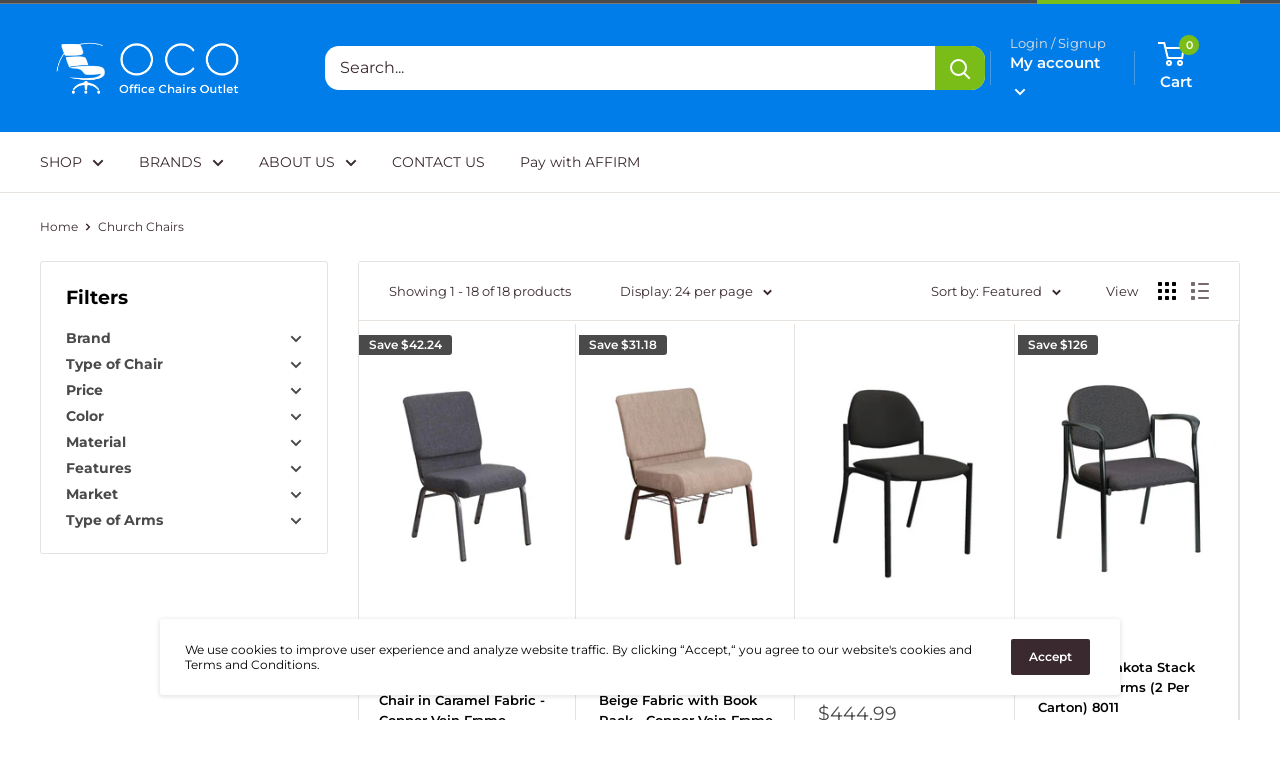

--- FILE ---
content_type: text/html; charset=utf-8
request_url: https://officechairsoutlet.com/collections/church-chairs
body_size: 82622
content:
<!doctype html>

<html class="no-js" lang="en">
  <head>
    <meta name="google-site-verification" content="IV7BPLESttSpBdxSWN1s4zlr4HIcuHkGQYmE3wLG59w" />
    <meta charset="utf-8">
    <meta name="viewport" content="width=device-width, initial-scale=1.0, height=device-height, minimum-scale=1.0, maximum-scale=5.0">
    <meta name="theme-color" content="#4a4a4a">

    <!-- Google Tag Manager -->
<script>(function(w,d,s,l,i){w[l]=w[l]||[];w[l].push({'gtm.start':
new Date().getTime(),event:'gtm.js'});var f=d.getElementsByTagName(s)[0],
j=d.createElement(s),dl=l!='dataLayer'?'&l='+l:'';j.async=true;j.src=
'https://www.googletagmanager.com/gtm.js?id='+i+dl;f.parentNode.insertBefore(j,f);
})(window,document,'script','dataLayer','GTM-MDS3QRD');</script>
<!-- End Google Tag Manager -->
    
<!-- Start Audacy code -->
<script type="text/javascript" src="//web-2-tel.com/sdk?identifier=10755f99ac2042fea1e1c513a0769f74" async></script>
<!-- End of Audacy code --> 
    
<script id="mcjs">!function(c,h,i,m,p){m=c.createElement(h),p=c.getElementsByTagName(h)[0],m.async=1,m.src=i,p.parentNode.insertBefore(m,p)}(document,"script","https://chimpstatic.com/mcjs-connected/js/users/413a90971ff96ac385de06267/da6b360fdfe44ba3a0c21c653.js");</script><title>Church Chairs Outlet | Buy Discount Stackable Church Chairs
</title><meta name="description" content="Office Chairs Outlet has a wide variety of Church Chairs that will keep your guests comfortable. Low price guarantee &amp; wholesale discounts available. Buy Online Today!"><link rel="canonical" href="https://officechairsoutlet.com/collections/church-chairs"><link rel="shortcut icon" href="//officechairsoutlet.com/cdn/shop/files/15_96x96.png?v=1614098313" type="image/png"><link rel="preload" as="style" href="//officechairsoutlet.com/cdn/shop/t/4/assets/theme.css?v=8979311202282418671614939584">
    <link rel="preload" as="script" href="//officechairsoutlet.com/cdn/shop/t/4/assets/theme.min.js?v=133431669569007722081642697569">
    <link rel="preconnect" href="https://cdn.shopify.com">
    <link rel="preconnect" href="https://fonts.shopifycdn.com">
    <link rel="dns-prefetch" href="https://productreviews.shopifycdn.com">
    <link rel="dns-prefetch" href="https://ajax.googleapis.com">
    <link rel="dns-prefetch" href="https://maps.googleapis.com">
    <link rel="dns-prefetch" href="https://maps.gstatic.com">

    <meta property="og:type" content="website">
  <meta property="og:title" content="Church Chairs">
  <meta property="og:image" content="http://officechairsoutlet.com/cdn/shop/products/FD-CH02185-SV-DKGY-GG.jpg?v=1746648109">
  <meta property="og:image:secure_url" content="https://officechairsoutlet.com/cdn/shop/products/FD-CH02185-SV-DKGY-GG.jpg?v=1746648109">
  <meta property="og:image:width" content="800">
  <meta property="og:image:height" content="800"><meta property="og:description" content="Office Chairs Outlet has a wide variety of Church Chairs that will keep your guests comfortable. Low price guarantee &amp; wholesale discounts available. Buy Online Today!"><meta property="og:url" content="https://officechairsoutlet.com/collections/church-chairs">
<meta property="og:site_name" content="Officechairsoutlet"><meta name="twitter:card" content="summary"><meta name="twitter:title" content="Church Chairs">
  <meta name="twitter:description" content="At Office Chairs outlet we offer the best products with up to 70% discount on selected products. Our variety of church Chairs are perfect for you.
We offer a wholesale discount; contact us for more information.">
  <meta name="twitter:image" content="https://officechairsoutlet.com/cdn/shop/products/FD-CH02185-SV-DKGY-GG_600x600_crop_center.jpg?v=1746648109">
    <link rel="preload" href="//officechairsoutlet.com/cdn/fonts/montserrat/montserrat_n7.3c434e22befd5c18a6b4afadb1e3d77c128c7939.woff2" as="font" type="font/woff2" crossorigin>
<link rel="preload" href="//officechairsoutlet.com/cdn/fonts/montserrat/montserrat_n4.81949fa0ac9fd2021e16436151e8eaa539321637.woff2" as="font" type="font/woff2" crossorigin><link rel="preload" href="//officechairsoutlet.com/cdn/fonts/montserrat/montserrat_i7.a0d4a463df4f146567d871890ffb3c80408e7732.woff2" as="font" type="font/woff2" crossorigin><link rel="preload" href="//officechairsoutlet.com/cdn/fonts/montserrat/montserrat_n7.3c434e22befd5c18a6b4afadb1e3d77c128c7939.woff2" as="font" type="font/woff2" crossorigin><link rel="preload" href="//officechairsoutlet.com/cdn/fonts/montserrat/montserrat_i4.5a4ea298b4789e064f62a29aafc18d41f09ae59b.woff2" as="font" type="font/woff2" crossorigin><link rel="preload" href="//officechairsoutlet.com/cdn/fonts/montserrat/montserrat_i7.a0d4a463df4f146567d871890ffb3c80408e7732.woff2" as="font" type="font/woff2" crossorigin><link rel="preload" href="//officechairsoutlet.com/cdn/fonts/montserrat/montserrat_n6.1326b3e84230700ef15b3a29fb520639977513e0.woff2" as="font" type="font/woff2" crossorigin><style>
  @font-face {
  font-family: Montserrat;
  font-weight: 700;
  font-style: normal;
  font-display: fallback;
  src: url("//officechairsoutlet.com/cdn/fonts/montserrat/montserrat_n7.3c434e22befd5c18a6b4afadb1e3d77c128c7939.woff2") format("woff2"),
       url("//officechairsoutlet.com/cdn/fonts/montserrat/montserrat_n7.5d9fa6e2cae713c8fb539a9876489d86207fe957.woff") format("woff");
}

  @font-face {
  font-family: Montserrat;
  font-weight: 400;
  font-style: normal;
  font-display: fallback;
  src: url("//officechairsoutlet.com/cdn/fonts/montserrat/montserrat_n4.81949fa0ac9fd2021e16436151e8eaa539321637.woff2") format("woff2"),
       url("//officechairsoutlet.com/cdn/fonts/montserrat/montserrat_n4.a6c632ca7b62da89c3594789ba828388aac693fe.woff") format("woff");
}

@font-face {
  font-family: Montserrat;
  font-weight: 600;
  font-style: normal;
  font-display: fallback;
  src: url("//officechairsoutlet.com/cdn/fonts/montserrat/montserrat_n6.1326b3e84230700ef15b3a29fb520639977513e0.woff2") format("woff2"),
       url("//officechairsoutlet.com/cdn/fonts/montserrat/montserrat_n6.652f051080eb14192330daceed8cd53dfdc5ead9.woff") format("woff");
}

@font-face {
  font-family: Montserrat;
  font-weight: 700;
  font-style: italic;
  font-display: fallback;
  src: url("//officechairsoutlet.com/cdn/fonts/montserrat/montserrat_i7.a0d4a463df4f146567d871890ffb3c80408e7732.woff2") format("woff2"),
       url("//officechairsoutlet.com/cdn/fonts/montserrat/montserrat_i7.f6ec9f2a0681acc6f8152c40921d2a4d2e1a2c78.woff") format("woff");
}


  @font-face {
  font-family: Montserrat;
  font-weight: 700;
  font-style: normal;
  font-display: fallback;
  src: url("//officechairsoutlet.com/cdn/fonts/montserrat/montserrat_n7.3c434e22befd5c18a6b4afadb1e3d77c128c7939.woff2") format("woff2"),
       url("//officechairsoutlet.com/cdn/fonts/montserrat/montserrat_n7.5d9fa6e2cae713c8fb539a9876489d86207fe957.woff") format("woff");
}

  @font-face {
  font-family: Montserrat;
  font-weight: 400;
  font-style: italic;
  font-display: fallback;
  src: url("//officechairsoutlet.com/cdn/fonts/montserrat/montserrat_i4.5a4ea298b4789e064f62a29aafc18d41f09ae59b.woff2") format("woff2"),
       url("//officechairsoutlet.com/cdn/fonts/montserrat/montserrat_i4.072b5869c5e0ed5b9d2021e4c2af132e16681ad2.woff") format("woff");
}

  @font-face {
  font-family: Montserrat;
  font-weight: 700;
  font-style: italic;
  font-display: fallback;
  src: url("//officechairsoutlet.com/cdn/fonts/montserrat/montserrat_i7.a0d4a463df4f146567d871890ffb3c80408e7732.woff2") format("woff2"),
       url("//officechairsoutlet.com/cdn/fonts/montserrat/montserrat_i7.f6ec9f2a0681acc6f8152c40921d2a4d2e1a2c78.woff") format("woff");
}


  :root {
    --default-text-font-size : 15px;
    --base-text-font-size    : 14px;
    --heading-font-family    : Montserrat, sans-serif;
    --heading-font-weight    : 700;
    --heading-font-style     : normal;
    --text-font-family       : Montserrat, sans-serif;
    --text-font-weight       : 400;
    --text-font-style        : normal;
    --text-font-bolder-weight: 600;
    --text-link-decoration   : underline;

    --text-color               : #3a2a2f;
    --text-color-rgb           : 58, 42, 47;
    --heading-color            : #000000;
    --border-color             : #e7e2de;
    --border-color-rgb         : 231, 226, 222;
    --form-border-color        : #dcd5cf;
    --accent-color             : #4a4a4a;
    --accent-color-rgb         : 74, 74, 74;
    --link-color               : #017de9;
    --link-color-hover         : #01549d;
    --background               : #ffffff;
    --secondary-background     : #ffffff;
    --secondary-background-rgb : 255, 255, 255;
    --accent-background        : rgba(74, 74, 74, 0.08);

    --input-background: #ffffff;

    --error-color       : #f71b1b;
    --error-background  : rgba(247, 27, 27, 0.07);
    --success-color     : #48b448;
    --success-background: rgba(72, 180, 72, 0.11);

    --primary-button-background      : #7bbd18;
    --primary-button-background-rgb  : 123, 189, 24;
    --primary-button-text-color      : #ffffff;
    --secondary-button-background    : #3a2a2f;
    --secondary-button-background-rgb: 58, 42, 47;
    --secondary-button-text-color    : #ffffff;

    --header-background      : #017de9;
    --header-text-color      : #ffffff;
    --header-light-text-color: #e9e2dd;
    --header-border-color    : rgba(233, 226, 221, 0.3);
    --header-accent-color    : #7bbd18;

    --footer-background-color:    #ced7df;
    --footer-heading-text-color:  #0d61ab;
    --footer-body-text-color:     #000000;
    --footer-accent-color:        #000000;
    --footer-accent-color-rgb:    0, 0, 0;
    --footer-border:              none;
    
    --flickity-arrow-color: #bcaea3;--product-on-sale-accent           : #4a4a4a;
    --product-on-sale-accent-rgb       : 74, 74, 74;
    --product-on-sale-color            : #ffffff;
    --product-in-stock-color           : #008a00;
    --product-low-stock-color          : #ee0000;
    --product-sold-out-color           : #d1d1d4;
    --product-custom-label-1-background: #48b448;
    --product-custom-label-1-color     : #ffffff;
    --product-custom-label-2-background: #a95ebe;
    --product-custom-label-2-color     : #ffffff;
    --product-review-star-color        : #ffb647;

    --mobile-container-gutter : 20px;
    --desktop-container-gutter: 40px;
  }
</style>

<script>
  // IE11 does not have support for CSS variables, so we have to polyfill them
  if (!(((window || {}).CSS || {}).supports && window.CSS.supports('(--a: 0)'))) {
    const script = document.createElement('script');
    script.type = 'text/javascript';
    script.src = 'https://cdn.jsdelivr.net/npm/css-vars-ponyfill@2';
    script.onload = function() {
      cssVars({});
    };

    document.getElementsByTagName('head')[0].appendChild(script);
  }
</script>


    <script>window.performance && window.performance.mark && window.performance.mark('shopify.content_for_header.start');</script><meta name="google-site-verification" content="unK1S1UoYQiJhtDCUG4WPhXdMy0Ktkh_w7-FixQQY1c">
<meta name="google-site-verification" content="PA-1l9q86n9UUaFLAotksS16EwvG3xJk4hUNd8VqUHg">
<meta id="shopify-digital-wallet" name="shopify-digital-wallet" content="/49610883222/digital_wallets/dialog">
<meta name="shopify-checkout-api-token" content="4778275377968cf6444024fa603ca284">
<link rel="alternate" type="application/atom+xml" title="Feed" href="/collections/church-chairs.atom" />
<link rel="alternate" type="application/json+oembed" href="https://officechairsoutlet.com/collections/church-chairs.oembed">
<script async="async" src="/checkouts/internal/preloads.js?locale=en-US"></script>
<link rel="preconnect" href="https://shop.app" crossorigin="anonymous">
<script async="async" src="https://shop.app/checkouts/internal/preloads.js?locale=en-US&shop_id=49610883222" crossorigin="anonymous"></script>
<script id="apple-pay-shop-capabilities" type="application/json">{"shopId":49610883222,"countryCode":"US","currencyCode":"USD","merchantCapabilities":["supports3DS"],"merchantId":"gid:\/\/shopify\/Shop\/49610883222","merchantName":"Officechairsoutlet","requiredBillingContactFields":["postalAddress","email","phone"],"requiredShippingContactFields":["postalAddress","email","phone"],"shippingType":"shipping","supportedNetworks":["visa","masterCard","amex","discover","elo","jcb"],"total":{"type":"pending","label":"Officechairsoutlet","amount":"1.00"},"shopifyPaymentsEnabled":true,"supportsSubscriptions":true}</script>
<script id="shopify-features" type="application/json">{"accessToken":"4778275377968cf6444024fa603ca284","betas":["rich-media-storefront-analytics"],"domain":"officechairsoutlet.com","predictiveSearch":true,"shopId":49610883222,"locale":"en"}</script>
<script>var Shopify = Shopify || {};
Shopify.shop = "officechairsoutlet.myshopify.com";
Shopify.locale = "en";
Shopify.currency = {"active":"USD","rate":"1.0"};
Shopify.country = "US";
Shopify.theme = {"name":"Copy of Warehouse (Working theme)","id":114655133846,"schema_name":"Warehouse","schema_version":"1.13.0","theme_store_id":871,"role":"main"};
Shopify.theme.handle = "null";
Shopify.theme.style = {"id":null,"handle":null};
Shopify.cdnHost = "officechairsoutlet.com/cdn";
Shopify.routes = Shopify.routes || {};
Shopify.routes.root = "/";</script>
<script type="module">!function(o){(o.Shopify=o.Shopify||{}).modules=!0}(window);</script>
<script>!function(o){function n(){var o=[];function n(){o.push(Array.prototype.slice.apply(arguments))}return n.q=o,n}var t=o.Shopify=o.Shopify||{};t.loadFeatures=n(),t.autoloadFeatures=n()}(window);</script>
<script>
  window.ShopifyPay = window.ShopifyPay || {};
  window.ShopifyPay.apiHost = "shop.app\/pay";
  window.ShopifyPay.redirectState = null;
</script>
<script id="shop-js-analytics" type="application/json">{"pageType":"collection"}</script>
<script defer="defer" async type="module" src="//officechairsoutlet.com/cdn/shopifycloud/shop-js/modules/v2/client.init-shop-cart-sync_BN7fPSNr.en.esm.js"></script>
<script defer="defer" async type="module" src="//officechairsoutlet.com/cdn/shopifycloud/shop-js/modules/v2/chunk.common_Cbph3Kss.esm.js"></script>
<script defer="defer" async type="module" src="//officechairsoutlet.com/cdn/shopifycloud/shop-js/modules/v2/chunk.modal_DKumMAJ1.esm.js"></script>
<script type="module">
  await import("//officechairsoutlet.com/cdn/shopifycloud/shop-js/modules/v2/client.init-shop-cart-sync_BN7fPSNr.en.esm.js");
await import("//officechairsoutlet.com/cdn/shopifycloud/shop-js/modules/v2/chunk.common_Cbph3Kss.esm.js");
await import("//officechairsoutlet.com/cdn/shopifycloud/shop-js/modules/v2/chunk.modal_DKumMAJ1.esm.js");

  window.Shopify.SignInWithShop?.initShopCartSync?.({"fedCMEnabled":true,"windoidEnabled":true});

</script>
<script>
  window.Shopify = window.Shopify || {};
  if (!window.Shopify.featureAssets) window.Shopify.featureAssets = {};
  window.Shopify.featureAssets['shop-js'] = {"shop-cart-sync":["modules/v2/client.shop-cart-sync_CJVUk8Jm.en.esm.js","modules/v2/chunk.common_Cbph3Kss.esm.js","modules/v2/chunk.modal_DKumMAJ1.esm.js"],"init-fed-cm":["modules/v2/client.init-fed-cm_7Fvt41F4.en.esm.js","modules/v2/chunk.common_Cbph3Kss.esm.js","modules/v2/chunk.modal_DKumMAJ1.esm.js"],"init-shop-email-lookup-coordinator":["modules/v2/client.init-shop-email-lookup-coordinator_Cc088_bR.en.esm.js","modules/v2/chunk.common_Cbph3Kss.esm.js","modules/v2/chunk.modal_DKumMAJ1.esm.js"],"init-windoid":["modules/v2/client.init-windoid_hPopwJRj.en.esm.js","modules/v2/chunk.common_Cbph3Kss.esm.js","modules/v2/chunk.modal_DKumMAJ1.esm.js"],"shop-button":["modules/v2/client.shop-button_B0jaPSNF.en.esm.js","modules/v2/chunk.common_Cbph3Kss.esm.js","modules/v2/chunk.modal_DKumMAJ1.esm.js"],"shop-cash-offers":["modules/v2/client.shop-cash-offers_DPIskqss.en.esm.js","modules/v2/chunk.common_Cbph3Kss.esm.js","modules/v2/chunk.modal_DKumMAJ1.esm.js"],"shop-toast-manager":["modules/v2/client.shop-toast-manager_CK7RT69O.en.esm.js","modules/v2/chunk.common_Cbph3Kss.esm.js","modules/v2/chunk.modal_DKumMAJ1.esm.js"],"init-shop-cart-sync":["modules/v2/client.init-shop-cart-sync_BN7fPSNr.en.esm.js","modules/v2/chunk.common_Cbph3Kss.esm.js","modules/v2/chunk.modal_DKumMAJ1.esm.js"],"init-customer-accounts-sign-up":["modules/v2/client.init-customer-accounts-sign-up_CfPf4CXf.en.esm.js","modules/v2/client.shop-login-button_DeIztwXF.en.esm.js","modules/v2/chunk.common_Cbph3Kss.esm.js","modules/v2/chunk.modal_DKumMAJ1.esm.js"],"pay-button":["modules/v2/client.pay-button_CgIwFSYN.en.esm.js","modules/v2/chunk.common_Cbph3Kss.esm.js","modules/v2/chunk.modal_DKumMAJ1.esm.js"],"init-customer-accounts":["modules/v2/client.init-customer-accounts_DQ3x16JI.en.esm.js","modules/v2/client.shop-login-button_DeIztwXF.en.esm.js","modules/v2/chunk.common_Cbph3Kss.esm.js","modules/v2/chunk.modal_DKumMAJ1.esm.js"],"avatar":["modules/v2/client.avatar_BTnouDA3.en.esm.js"],"init-shop-for-new-customer-accounts":["modules/v2/client.init-shop-for-new-customer-accounts_CsZy_esa.en.esm.js","modules/v2/client.shop-login-button_DeIztwXF.en.esm.js","modules/v2/chunk.common_Cbph3Kss.esm.js","modules/v2/chunk.modal_DKumMAJ1.esm.js"],"shop-follow-button":["modules/v2/client.shop-follow-button_BRMJjgGd.en.esm.js","modules/v2/chunk.common_Cbph3Kss.esm.js","modules/v2/chunk.modal_DKumMAJ1.esm.js"],"checkout-modal":["modules/v2/client.checkout-modal_B9Drz_yf.en.esm.js","modules/v2/chunk.common_Cbph3Kss.esm.js","modules/v2/chunk.modal_DKumMAJ1.esm.js"],"shop-login-button":["modules/v2/client.shop-login-button_DeIztwXF.en.esm.js","modules/v2/chunk.common_Cbph3Kss.esm.js","modules/v2/chunk.modal_DKumMAJ1.esm.js"],"lead-capture":["modules/v2/client.lead-capture_DXYzFM3R.en.esm.js","modules/v2/chunk.common_Cbph3Kss.esm.js","modules/v2/chunk.modal_DKumMAJ1.esm.js"],"shop-login":["modules/v2/client.shop-login_CA5pJqmO.en.esm.js","modules/v2/chunk.common_Cbph3Kss.esm.js","modules/v2/chunk.modal_DKumMAJ1.esm.js"],"payment-terms":["modules/v2/client.payment-terms_BxzfvcZJ.en.esm.js","modules/v2/chunk.common_Cbph3Kss.esm.js","modules/v2/chunk.modal_DKumMAJ1.esm.js"]};
</script>
<script>(function() {
  var isLoaded = false;
  function asyncLoad() {
    if (isLoaded) return;
    isLoaded = true;
    var urls = ["https:\/\/cdn.shopify.com\/s\/files\/1\/0496\/1088\/3222\/t\/4\/assets\/globo.formbuilder.init.js?v=1615195046\u0026shop=officechairsoutlet.myshopify.com","https:\/\/chimpstatic.com\/mcjs-connected\/js\/users\/413a90971ff96ac385de06267\/1800c32502420d0021a2df80d.js?shop=officechairsoutlet.myshopify.com","https:\/\/amaicdn.com\/pricing-by-quantity\/js\/clear-cart.js?shop=officechairsoutlet.myshopify.com","\/\/d1liekpayvooaz.cloudfront.net\/apps\/customizery\/customizery.js?shop=officechairsoutlet.myshopify.com"];
    for (var i = 0; i < urls.length; i++) {
      var s = document.createElement('script');
      s.type = 'text/javascript';
      s.async = true;
      s.src = urls[i];
      var x = document.getElementsByTagName('script')[0];
      x.parentNode.insertBefore(s, x);
    }
  };
  if(window.attachEvent) {
    window.attachEvent('onload', asyncLoad);
  } else {
    window.addEventListener('load', asyncLoad, false);
  }
})();</script>
<script id="__st">var __st={"a":49610883222,"offset":-28800,"reqid":"7a2513e3-aade-44f1-ba3d-a3396d50f5d0-1769982788","pageurl":"officechairsoutlet.com\/collections\/church-chairs","u":"c711ef53d6df","p":"collection","rtyp":"collection","rid":260978376854};</script>
<script>window.ShopifyPaypalV4VisibilityTracking = true;</script>
<script id="captcha-bootstrap">!function(){'use strict';const t='contact',e='account',n='new_comment',o=[[t,t],['blogs',n],['comments',n],[t,'customer']],c=[[e,'customer_login'],[e,'guest_login'],[e,'recover_customer_password'],[e,'create_customer']],r=t=>t.map((([t,e])=>`form[action*='/${t}']:not([data-nocaptcha='true']) input[name='form_type'][value='${e}']`)).join(','),a=t=>()=>t?[...document.querySelectorAll(t)].map((t=>t.form)):[];function s(){const t=[...o],e=r(t);return a(e)}const i='password',u='form_key',d=['recaptcha-v3-token','g-recaptcha-response','h-captcha-response',i],f=()=>{try{return window.sessionStorage}catch{return}},m='__shopify_v',_=t=>t.elements[u];function p(t,e,n=!1){try{const o=window.sessionStorage,c=JSON.parse(o.getItem(e)),{data:r}=function(t){const{data:e,action:n}=t;return t[m]||n?{data:e,action:n}:{data:t,action:n}}(c);for(const[e,n]of Object.entries(r))t.elements[e]&&(t.elements[e].value=n);n&&o.removeItem(e)}catch(o){console.error('form repopulation failed',{error:o})}}const l='form_type',E='cptcha';function T(t){t.dataset[E]=!0}const w=window,h=w.document,L='Shopify',v='ce_forms',y='captcha';let A=!1;((t,e)=>{const n=(g='f06e6c50-85a8-45c8-87d0-21a2b65856fe',I='https://cdn.shopify.com/shopifycloud/storefront-forms-hcaptcha/ce_storefront_forms_captcha_hcaptcha.v1.5.2.iife.js',D={infoText:'Protected by hCaptcha',privacyText:'Privacy',termsText:'Terms'},(t,e,n)=>{const o=w[L][v],c=o.bindForm;if(c)return c(t,g,e,D).then(n);var r;o.q.push([[t,g,e,D],n]),r=I,A||(h.body.append(Object.assign(h.createElement('script'),{id:'captcha-provider',async:!0,src:r})),A=!0)});var g,I,D;w[L]=w[L]||{},w[L][v]=w[L][v]||{},w[L][v].q=[],w[L][y]=w[L][y]||{},w[L][y].protect=function(t,e){n(t,void 0,e),T(t)},Object.freeze(w[L][y]),function(t,e,n,w,h,L){const[v,y,A,g]=function(t,e,n){const i=e?o:[],u=t?c:[],d=[...i,...u],f=r(d),m=r(i),_=r(d.filter((([t,e])=>n.includes(e))));return[a(f),a(m),a(_),s()]}(w,h,L),I=t=>{const e=t.target;return e instanceof HTMLFormElement?e:e&&e.form},D=t=>v().includes(t);t.addEventListener('submit',(t=>{const e=I(t);if(!e)return;const n=D(e)&&!e.dataset.hcaptchaBound&&!e.dataset.recaptchaBound,o=_(e),c=g().includes(e)&&(!o||!o.value);(n||c)&&t.preventDefault(),c&&!n&&(function(t){try{if(!f())return;!function(t){const e=f();if(!e)return;const n=_(t);if(!n)return;const o=n.value;o&&e.removeItem(o)}(t);const e=Array.from(Array(32),(()=>Math.random().toString(36)[2])).join('');!function(t,e){_(t)||t.append(Object.assign(document.createElement('input'),{type:'hidden',name:u})),t.elements[u].value=e}(t,e),function(t,e){const n=f();if(!n)return;const o=[...t.querySelectorAll(`input[type='${i}']`)].map((({name:t})=>t)),c=[...d,...o],r={};for(const[a,s]of new FormData(t).entries())c.includes(a)||(r[a]=s);n.setItem(e,JSON.stringify({[m]:1,action:t.action,data:r}))}(t,e)}catch(e){console.error('failed to persist form',e)}}(e),e.submit())}));const S=(t,e)=>{t&&!t.dataset[E]&&(n(t,e.some((e=>e===t))),T(t))};for(const o of['focusin','change'])t.addEventListener(o,(t=>{const e=I(t);D(e)&&S(e,y())}));const B=e.get('form_key'),M=e.get(l),P=B&&M;t.addEventListener('DOMContentLoaded',(()=>{const t=y();if(P)for(const e of t)e.elements[l].value===M&&p(e,B);[...new Set([...A(),...v().filter((t=>'true'===t.dataset.shopifyCaptcha))])].forEach((e=>S(e,t)))}))}(h,new URLSearchParams(w.location.search),n,t,e,['guest_login'])})(!0,!0)}();</script>
<script integrity="sha256-4kQ18oKyAcykRKYeNunJcIwy7WH5gtpwJnB7kiuLZ1E=" data-source-attribution="shopify.loadfeatures" defer="defer" src="//officechairsoutlet.com/cdn/shopifycloud/storefront/assets/storefront/load_feature-a0a9edcb.js" crossorigin="anonymous"></script>
<script crossorigin="anonymous" defer="defer" src="//officechairsoutlet.com/cdn/shopifycloud/storefront/assets/shopify_pay/storefront-65b4c6d7.js?v=20250812"></script>
<script data-source-attribution="shopify.dynamic_checkout.dynamic.init">var Shopify=Shopify||{};Shopify.PaymentButton=Shopify.PaymentButton||{isStorefrontPortableWallets:!0,init:function(){window.Shopify.PaymentButton.init=function(){};var t=document.createElement("script");t.src="https://officechairsoutlet.com/cdn/shopifycloud/portable-wallets/latest/portable-wallets.en.js",t.type="module",document.head.appendChild(t)}};
</script>
<script data-source-attribution="shopify.dynamic_checkout.buyer_consent">
  function portableWalletsHideBuyerConsent(e){var t=document.getElementById("shopify-buyer-consent"),n=document.getElementById("shopify-subscription-policy-button");t&&n&&(t.classList.add("hidden"),t.setAttribute("aria-hidden","true"),n.removeEventListener("click",e))}function portableWalletsShowBuyerConsent(e){var t=document.getElementById("shopify-buyer-consent"),n=document.getElementById("shopify-subscription-policy-button");t&&n&&(t.classList.remove("hidden"),t.removeAttribute("aria-hidden"),n.addEventListener("click",e))}window.Shopify?.PaymentButton&&(window.Shopify.PaymentButton.hideBuyerConsent=portableWalletsHideBuyerConsent,window.Shopify.PaymentButton.showBuyerConsent=portableWalletsShowBuyerConsent);
</script>
<script data-source-attribution="shopify.dynamic_checkout.cart.bootstrap">document.addEventListener("DOMContentLoaded",(function(){function t(){return document.querySelector("shopify-accelerated-checkout-cart, shopify-accelerated-checkout")}if(t())Shopify.PaymentButton.init();else{new MutationObserver((function(e,n){t()&&(Shopify.PaymentButton.init(),n.disconnect())})).observe(document.body,{childList:!0,subtree:!0})}}));
</script>
<link id="shopify-accelerated-checkout-styles" rel="stylesheet" media="screen" href="https://officechairsoutlet.com/cdn/shopifycloud/portable-wallets/latest/accelerated-checkout-backwards-compat.css" crossorigin="anonymous">
<style id="shopify-accelerated-checkout-cart">
        #shopify-buyer-consent {
  margin-top: 1em;
  display: inline-block;
  width: 100%;
}

#shopify-buyer-consent.hidden {
  display: none;
}

#shopify-subscription-policy-button {
  background: none;
  border: none;
  padding: 0;
  text-decoration: underline;
  font-size: inherit;
  cursor: pointer;
}

#shopify-subscription-policy-button::before {
  box-shadow: none;
}

      </style>

<script>window.performance && window.performance.mark && window.performance.mark('shopify.content_for_header.end');</script>

    <link rel="stylesheet" href="//officechairsoutlet.com/cdn/shop/t/4/assets/theme.css?v=8979311202282418671614939584">
    <link rel="stylesheet" href="//officechairsoutlet.com/cdn/shop/t/4/assets/slick.css?v=99639561323254153231603449162">

    


  <script type="application/ld+json">
  {
    "@context": "http://schema.org",
    "@type": "BreadcrumbList",
  "itemListElement": [{
      "@type": "ListItem",
      "position": 1,
      "name": "Home",
      "item": "https://officechairsoutlet.com"
    },{
          "@type": "ListItem",
          "position": 2,
          "name": "Church Chairs",
          "item": "https://officechairsoutlet.com/collections/church-chairs"
        }]
  }
  </script>


    <script>
      // This allows to expose several variables to the global scope, to be used in scripts
      window.theme = {
        pageType: "collection",
        cartCount: 0,
        moneyFormat: "${{amount}}",
        moneyWithCurrencyFormat: "${{amount}} USD",
        showDiscount: true,
        discountMode: "saving",
        searchMode: "product",
        cartType: "drawer"
      };

      window.routes = {
        rootUrl: "\/",
        cartUrl: "\/cart",
        cartAddUrl: "\/cart\/add",
        cartChangeUrl: "\/cart\/change",
        searchUrl: "\/search",
        productRecommendationsUrl: "\/recommendations\/products"
      };

      window.languages = {
        productRegularPrice: "Regular price",
        productSalePrice: "Sale price",
        collectionOnSaleLabel: "Save {{savings}}",
        productFormUnavailable: "Unavailable",
        productFormAddToCart: "Add to cart",
        productFormSoldOut: "Sold out",
        productAdded: "Product has been added to your cart",
        shippingEstimatorNoResults: "No shipping could be found for your address.",
        shippingEstimatorOneResult: "There is one shipping rate for your address:",
        shippingEstimatorMultipleResults: "There are {{count}} shipping rates for your address:",
        shippingEstimatorErrors: "There are some errors:"
      };

      window.lazySizesConfig = {
        loadHidden: false,
        hFac: 0.8,
        expFactor: 3,
        customMedia: {
          '--phone': '(max-width: 640px)',
          '--tablet': '(min-width: 641px) and (max-width: 1023px)',
          '--lap': '(min-width: 1024px)'
        }
      };

      document.documentElement.className = document.documentElement.className.replace('no-js', 'js');
    </script><script src="//officechairsoutlet.com/cdn/shop/t/4/assets/theme.min.js?v=133431669569007722081642697569" defer></script>
    <script src="//officechairsoutlet.com/cdn/shop/t/4/assets/custom.js?v=90373254691674712701603440188" defer></script>
    <script src="//officechairsoutlet.com/cdn/shop/t/4/assets/slick.js?v=103726300288866986561603449136" defer></script>
    <script src="//officechairsoutlet.com/cdn/shop/t/4/assets/sticky_header.js?v=174127841988475070191725284706" defer></script><script>
        (function () {
          window.onpageshow = function() {
            // We force re-freshing the cart content onpageshow, as most browsers will serve a cache copy when hitting the
            // back button, which cause staled data
            document.documentElement.dispatchEvent(new CustomEvent('cart:refresh', {
              bubbles: true,
              detail: {scrollToTop: false}
            }));
          };
        })();
      </script><script src="https://cdnjs.cloudflare.com/ajax/libs/jquery/2.1.1/jquery.min.js" integrity="sha512-CwHUCK55pONjDxvPZQeuwKpxos8mPyEv9gGuWC8Vr0357J2uXg1PycGDPND9EgdokSFTG6kgSApoDj9OM22ksw==" crossorigin="anonymous"></script>
  
<!--             <script src="//officechairsoutlet.com/cdn/shop/t/4/assets/omgrfq-chunk-vendors-app.js?v=141469838642268527991618389181" type="text/javascript"></script>
<script id="omgrfq-script" type='text/javascript'>
  var OMGRFQConfigs = {"app_url":"https:\/\/apps.omegatheme.com\/quote-list","store":"officechairsoutlet.myshopify.com","theme_id":114655133846,"settings":{"enable_app":"0","enable_all_products":"0","enable_manual_products":"0","manual_products":[],"enable_automate_products":"1","automate_kind_condition":"AND","addConditions":"[{\"selectedType\":\"price\",\"isChoosen\":\"equal\",\"valueCondition\":\"0\",\"isString\":\"false\",\"isNumber\":\"true\",\"isCustomer\":\"false\",\"isInventory\":\"false\",\"isTime\":\"false\"}]","store_themes":"114655133846","allow_out_stock":"1","allow_collection_button":"1","show_next_cart":"0","hide_add_cart":"1","hide_add_cart_collection":"1","hide_price":"1","hide_price_collection":"1","show_view_button":"0","view_button_manual":"0","show_view_button_empty":"1","redirect_link":"","typeof_dialog":"1","use_google_recaptcha":"0","ggsite_key":"","button_text":"Request Quote","view_quote_mess":"View Quote","view_history_quotes_mess":"View History Quotes","popup_shopping_mess":"Continue Shopping","empty_quote_mess":"Your quote is currently empty.","add_quote_success_mess":"Add product to quote successfully!","submit_quote_button":"Submit Request","submitting_quote_mess":"Submitting Request","success_submit_mess":"Thank you for submitting a request a quote!","unsuccess_submit_mess":"Error when submitting a request a quote!","product_text":"Product","option_text":"Option","quantity_text":"Quantity","remove_text":"Remove","form_name":"Name","form_name_desc":"Enter your name","form_email":"Email","form_email_desc":"Enter your email","form_message":"Message","form_message_desc":"Message","using_email":"0","admin_title_to":"[RFQ] new request","admin_title_replyto":"[RFQ] new request","admin_email_port":"465","admin_email_encryption":"ssl","account_type":"","customer_email_subject":"Thanks for your request","customer_title_to":"Thanks for your request","customer_title_replyto":"Thanks for your request","timezone":"America\/Los_Angeles","calendar_theme":"airbnb","calendar_lang":"en","customcss":"","position_button":"auto","check_install":"1","hide_option_table":"0","hide_quantity_table":"0","hide_remove_table":"0","custom_element_position":"","custom_fields":"","show_product_sku":"0","show_product_message":"0","required_products_message":"0","show_product_price":"0","sku_text":"{sku_value}","price_text":"Price","message_text":"Message","message_placeholder":"Add notes","form_data":[{"input":"text","type":"email","label":"Email","placeholder":"Enter email","send":1,"min":"0","max":"100","req":1,"width":"100","margin_top":"0","defaultValue":"customer.email"},{"input":"text","type":"number","label":"Phone","placeholder":"Enter phone number","send":1,"min":"0","max":"10","req":1,"width":"100","margin_top":"0","defaultValue":"customer.phone"},{"input":"text","type":"textarea","label":"Query","placeholder":"","send":1,"min":"0","max":"100","req":0,"width":"100","margin_top":"0"}],"script_tagid":null,"last_time_install":"2021-02-08 10:31:30","added_code":"1","viewed_products":"0","tracking_source":"0","saleman_type":"0","quotes_saleman":"10","version":"1","user_confirm_email":"0","user_confirm_email_text":"Your confirm quote has been sent into your email","email_vat":"0","customer_data_sync":"0","show_total_price_products":"0","choosen_page":"0","submit_all_cart":"0","show_total_price":"1","total_price_text":"Total Price","customer_email_template_id":"0","show_history_quotes_button":"0","show_app_in_page":"0","request_quote_page_title_text":"Request A Quote","user_confirm_email_subject":"Confirm customer submit quote","submit_form_add_one":"0","submit_form_add_one_text":"Only add 1 product to your submit quote form","vat_form_text":"Vat","total_form_text":"Total","sub_total_form_text":"Subtotal","customize_data":{"button_add_quote":{"font_size":"Default","border_radius":"Default","border_color":"rgba(0, 0, 0, 0)","color":"rgba(0, 0, 0, 0)","bg_color":"rgba(0, 0, 0, 0)","text_align":"center","text_bold":false,"text_italic":false,"text_underline":false},"button_view_quotes":{"font_size":"Default","border_radius":"Default","border_color":"rgba(0, 0, 0, 0)","color":"rgba(0, 0, 0, 0)","bg_color":"rgba(0, 0, 0, 0)","text_align":"center","text_bold":false,"text_italic":false,"text_underline":false},"button_view_history_quotes":{"font_size":"Default","border_radius":"Default","border_color":"rgba(0, 0, 0, 0)","color":"rgba(0, 0, 0, 0)","bg_color":"rgba(0, 0, 0, 0)","text_align":"center","text_bold":false,"text_italic":false,"text_underline":false},"isDefault":false},"show_properties_form":"0","properties_form_text":"Properties","draft_themes":"0","name_note_attribute":"Request A Quote","type_recaptcha":"0","view_quote_position":"{\"side\": \"right\", \"margin_top\": {\"amount\": 5, \"unit\": \"percentage\"}}"},"theme":{"name":"warehouse","nextcart_class":"","nextcart_css":"","price_class":".product-form__info-list > .product-form__info-item:first-child","title_class":".product-meta__title","description_class":".product-block-list__item--description > .card:last-child","collection_item":".product-item","collection_item_price":[".product-item__price-list"],"collection_price":".product-item .product-item__price-list","collection_addcart":""},"currency":"$"};
  function initAppQuotesOMG () {
    if (OMGRFQConfigs.app_url) {
      // append css js before start app
      const head = document.getElementById('omgrfq-script');
      let style = document.createElement('link');
      style.href = `${OMGRFQConfigs.app_url}/client_restructure/dist/css/omgrfg_style.css?v=${Math.floor(Date.now() / 1000)}`;
      style.type = 'text/css';
      style.rel = 'stylesheet';
      head.before(style);
    }

    
      OMGRFQConfigs.customerId = null;
      OMGRFQConfigs.customerTags = null;
    
    
      OMGRFQConfigs.productInTheme = null;                         
    

    

    OMGRFQConfigs.currency = "${{amount}}";

    OMGRFQConfigs.currency = strip_tags(OMGRFQConfigs.currency);

    function strip_tags(str, allowed_tags) {
        var key = '', allowed = false;
        var matches = [];
        var allowed_array = [];
        var allowed_tag = '';
        var i = 0;
        var k = '';
        var html = '';

        var replacer = function(search, replace, str) {
          return str.split(search).join(replace);
        };
        // Build allowes tags associative array
        if (allowed_tags) {
          allowed_array = allowed_tags.match(/([a-zA-Z0-9]+)/gi);
        }

        str += '';

        // Match tags
        matches = str.match(/(<\/?[\S][^>]*>)/gi);

        // Go through all HTML tags
        for (key in matches) {
          if (isNaN(key)) {
            // IE7 Hack
            continue;
          }

          // Save HTML tag
          html = matches[key].toString();

          // Is tag not in allowed list ? Remove from str !
          allowed = false;

          // Go through all allowed tags
          for (k in allowed_array) {
            // Init
            allowed_tag = allowed_array[k];
            i = -1;

            if (i != 0) {
              i = html.toLowerCase().indexOf('<' + allowed_tag + '>');
            }
            if (i != 0) {
              i = html.toLowerCase().indexOf('<' + allowed_tag + ' ');
            }
            if (i != 0) {
              i = html.toLowerCase().indexOf('</' + allowed_tag);
            }

            // Determine
            if (i == 0) {
              allowed = true;
              break;
            }
          }

          if (!allowed) {
            str = replacer(html, "", str);
            // Custom replace. No regexing
          }
        }
        return str;
      }

    const checkAppAppend = setInterval(() => {
      if (!document.getElementById('app-quotes') && document.body) {
        let appendApp = document.createElement('div');
        appendApp.setAttribute('id', 'app-quotes');
        document.body.appendChild(appendApp);
        (function(t){function e(e){for(var a,i,s=e[0],c=e[1],u=e[2],p=0,d=[];p<s.length;p++)i=s[p],Object.prototype.hasOwnProperty.call(n,i)&&n[i]&&d.push(n[i][0]),n[i]=0;for(a in c)Object.prototype.hasOwnProperty.call(c,a)&&(t[a]=c[a]);l&&l(e);while(d.length)d.shift()();return o.push.apply(o,u||[]),r()}function r(){for(var t,e=0;e<o.length;e++){for(var r=o[e],a=!0,s=1;s<r.length;s++){var c=r[s];0!==n[c]&&(a=!1)}a&&(o.splice(e--,1),t=i(i.s=r[0]))}return t}var a={},n={app:0},o=[];function i(e){if(a[e])return a[e].exports;var r=a[e]={i:e,l:!1,exports:{}};return t[e].call(r.exports,r,r.exports,i),r.l=!0,r.exports}i.m=t,i.c=a,i.d=function(t,e,r){i.o(t,e)||Object.defineProperty(t,e,{enumerable:!0,get:r})},i.r=function(t){"undefined"!==typeof Symbol&&Symbol.toStringTag&&Object.defineProperty(t,Symbol.toStringTag,{value:"Module"}),Object.defineProperty(t,"__esModule",{value:!0})},i.t=function(t,e){if(1&e&&(t=i(t)),8&e)return t;if(4&e&&"object"===typeof t&&t&&t.__esModule)return t;var r=Object.create(null);if(i.r(r),Object.defineProperty(r,"default",{enumerable:!0,value:t}),2&e&&"string"!=typeof t)for(var a in t)i.d(r,a,function(e){return t[e]}.bind(null,a));return r},i.n=function(t){var e=t&&t.__esModule?function(){return t["default"]}:function(){return t};return i.d(e,"a",e),e},i.o=function(t,e){return Object.prototype.hasOwnProperty.call(t,e)},i.p="/";var s=window["webpackJsonp"]=window["webpackJsonp"]||[],c=s.push.bind(s);s.push=e,s=s.slice();for(var u=0;u<s.length;u++)e(s[u]);var l=c;o.push([0,"chunk-vendors"]),r()})({0:function(t,e,r){t.exports=r("56d7")},"56d7":function(t,e,r){"use strict";r.r(e);r("e260"),r("e6cf"),r("cca6"),r("a79d");var a=r("2b0e"),n=function(){var t=this,e=t.$createElement,r=t._self._c||e;return r("div",{attrs:{id:"app-quotes"}},[r("transition",{attrs:{name:"fade"}},[t.appStatus&&t.isShowForm?r("form-quotes"):t._e()],1),t.isShowButtonAction?r("button-action"):t._e()],1)},o=[],i=(r("c975"),r("b64b"),r("d3b7"),r("ac1f"),r("25f0"),r("3ca3"),r("4d90"),r("841c"),r("1276"),r("ddb0"),r("2b3d"),r("b85c")),s=(r("96cf"),r("1da1")),c=r("5530"),u=r("2f62"),l=(r("4160"),r("d81d"),r("a9e3"),r("159b"),r("4fad"),r("3835")),p={apiResponseGet:function(t,e,r){var a=arguments.length>3&&void 0!==arguments[3]?arguments[3]:{},n=Object(c["a"])({action:r,shop:a.$shop},t);return a.$http.get(e,{params:n})},apiResponse:function(t,e,r){var a=arguments.length>3&&void 0!==arguments[3]?arguments[3]:{},n=arguments.length>4&&void 0!==arguments[4]&&arguments[4],o="";if(n)o=Object(c["a"])({},t);else{o=new FormData,o.append("shop",a.$shop),o.append("action",r);for(var i=0,s=Object.entries(t);i<s.length;i++){var u=Object(l["a"])(s[i],2),p=u[0],d=u[1];o.append(p,d)}}return a.$http.post(e,o)}},d={callShowBtnViewQuote:!1,isShowBtnViewQuoteCart:!1,isShowForm:!1,isShowFormSendEmail:!1,textEmailSend:"",customer:{},storeForm:[],isShowNotification:!1,variantId:0,isHideClassBtnQuotes:!1,products:[]},m={isShowForm:function(t,e){t.isShowForm=e},customerData:function(t,e){t.customer=e},storeFormList:function(t,e){t.storeForm=e},isShowNotificationSettings:function(t,e){t.isShowNotification=e},updateVariantId:function(t,e){t.variantId=e},callShowBtnViewQuote:function(t,e){t.callShowBtnViewQuote=e},isShowBtnViewQuoteCart:function(t,e){t.isShowBtnViewQuoteCart=e},isHideClassBtnQuotes:function(t,e){t.isHideClassBtnQuotes=e},getAllProducts:function(t,e){t.products=e}},f={},h={getPagesShopify:function(t){var e=this;return Object(s["a"])(regeneratorRuntime.mark((function r(){var a;return regeneratorRuntime.wrap((function(r){while(1)switch(r.prev=r.next){case 0:return t.commit,r.next=3,p.apiResponseGet({},e._vm.$appUrl+"/quote-list.php","getPagesShopify",e._vm);case 3:return a=r.sent,r.abrupt("return",a.data);case 5:case"end":return r.stop()}}),r)})))()},getListQuoteTimeLine:function(t,e){var r=this;return Object(s["a"])(regeneratorRuntime.mark((function a(){var n,o;return regeneratorRuntime.wrap((function(a){while(1)switch(a.prev=a.next){case 0:return t.commit,n=e.params,a.next=4,p.apiResponseGet(n,r._vm.$appUrl+"/quote-list.php","getListQuoteTimeLine",r._vm);case 4:return o=a.sent,a.abrupt("return",o.data);case 6:case"end":return a.stop()}}),a)})))()},getQuoteTimelineById:function(t,e){var r=this;return Object(s["a"])(regeneratorRuntime.mark((function a(){var n,o;return regeneratorRuntime.wrap((function(a){while(1)switch(a.prev=a.next){case 0:return t.commit,n=e.params,a.next=4,p.apiResponseGet(n,r._vm.$appUrl+"/quote-list.php","getQuoteTimelineById",r._vm);case 4:return o=a.sent,a.abrupt("return",o.data);case 6:case"end":return a.stop()}}),a)})))()},getProductById:function(t,e){var r=this;return Object(s["a"])(regeneratorRuntime.mark((function a(){var n,o;return regeneratorRuntime.wrap((function(a){while(1)switch(a.prev=a.next){case 0:return t.commit,n=e.params,a.next=4,p.apiResponseGet(n,r._vm.$appUrl+"/quote-list.php","getProduct",r._vm);case 4:return o=a.sent,a.abrupt("return",o.data);case 6:case"end":return a.stop()}}),a)})))()},createPdfInvoice:function(t,e){var r=this;return Object(s["a"])(regeneratorRuntime.mark((function a(){var n,o;return regeneratorRuntime.wrap((function(a){while(1)switch(a.prev=a.next){case 0:return t.commit,n=e.params,a.next=4,p.apiResponse(n,r._vm.$appUrl+"/quote-list.php","createPdfInvoice",r._vm);case 4:return o=a.sent,a.abrupt("return",o.data);case 6:case"end":return a.stop()}}),a)})))()},addCommentToTimeline:function(t,e){var r=this;return Object(s["a"])(regeneratorRuntime.mark((function a(){var n,o;return regeneratorRuntime.wrap((function(a){while(1)switch(a.prev=a.next){case 0:return t.commit,n=e.params,a.next=4,p.apiResponse(n,r._vm.$appUrl+"/quote-list.php","addCommentToTimeline",r._vm);case 4:return o=a.sent,a.abrupt("return",o.data);case 6:case"end":return a.stop()}}),a)})))()},createShopifyPages:function(t,e){var r=this;return Object(s["a"])(regeneratorRuntime.mark((function a(){var n,o;return regeneratorRuntime.wrap((function(a){while(1)switch(a.prev=a.next){case 0:return t.commit,n=e.params,a.next=4,p.apiResponse(n,r._vm.$appUrl+"/quote-list.php","createShopifyPages",r._vm);case 4:return o=a.sent,a.abrupt("return",o.data);case 6:case"end":return a.stop()}}),a)})))()},callToSendEmailAction:function(t,e){var r=this;return Object(s["a"])(regeneratorRuntime.mark((function a(){var n,o,i;return regeneratorRuntime.wrap((function(a){while(1)switch(a.prev=a.next){case 0:return t.commit,n=e.params,o="sendMailQuotes",1==r._vm.$appSettings.user_confirm_email&&(o="userConfirmBeforeProgress"),a.next=6,p.apiResponse(n,r._vm.$appUrl+"/quote-list.php",o,r._vm);case 6:return i=a.sent,a.abrupt("return",i.data);case 8:case"end":return a.stop()}}),a)})))()},submitQuoteListForm:function(t,e){var r=this;return Object(s["a"])(regeneratorRuntime.mark((function a(){var n,o;return regeneratorRuntime.wrap((function(a){while(1)switch(a.prev=a.next){case 0:return t.commit,n=e.params,a.next=4,p.apiResponse(n,r._vm.$appUrl+"/quote-list.php","submitQuoteListForm",r._vm);case 4:return o=a.sent,a.abrupt("return",o.data);case 6:case"end":return a.stop()}}),a)})))()},checkInstallApp:function(t){var e=this;return Object(s["a"])(regeneratorRuntime.mark((function r(){var a;return regeneratorRuntime.wrap((function(r){while(1)switch(r.prev=r.next){case 0:return t.commit,r.next=3,p.apiResponseGet({},e._vm.$appUrl+"/quote-list.php","checkInstallApp",e._vm);case 3:return a=r.sent,r.abrupt("return",a.data);case 5:case"end":return r.stop()}}),r)})))()},getCustomerInfo:function(t,e){var r=this;return Object(s["a"])(regeneratorRuntime.mark((function a(){var n,o,i;return regeneratorRuntime.wrap((function(a){while(1)switch(a.prev=a.next){case 0:return n=t.commit,o=e.params,a.next=4,p.apiResponseGet(o,r._vm.$appUrl+"/quote-list.php","getCustomerInfo",r._vm);case 4:return i=a.sent,n("customerData",i.data),a.abrupt("return",i.data);case 7:case"end":return a.stop()}}),a)})))()},getCartProducts:function(t){var e=this;return Object(s["a"])(regeneratorRuntime.mark((function r(){var a;return regeneratorRuntime.wrap((function(r){while(1)switch(r.prev=r.next){case 0:return t.commit,r.next=3,p.apiResponseGet({},"/cart.js","",e._vm);case 3:return a=r.sent,r.abrupt("return",a.data);case 5:case"end":return r.stop()}}),r)})))()},cartChanges:function(t,e){var r=this;return Object(s["a"])(regeneratorRuntime.mark((function a(){var n,o;return regeneratorRuntime.wrap((function(a){while(1)switch(a.prev=a.next){case 0:return t.commit,n=e.params,a.next=4,p.apiResponse(n,"/cart/change.js","",r._vm,!0);case 4:return o=a.sent,a.abrupt("return",o.data);case 6:case"end":return a.stop()}}),a)})))()},cartAdd:function(t,e){var r=this;return Object(s["a"])(regeneratorRuntime.mark((function a(){var n,o;return regeneratorRuntime.wrap((function(a){while(1)switch(a.prev=a.next){case 0:return t.commit,n=e.params,a.next=4,p.apiResponse(n,"/cart/add.js","",r._vm,!0);case 4:return o=a.sent,a.abrupt("return",o.data);case 6:case"end":return a.stop()}}),a)})))()},getVariantsOfProduct:function(t,e){var r=this;return Object(s["a"])(regeneratorRuntime.mark((function a(){var n,o;return regeneratorRuntime.wrap((function(a){while(1)switch(a.prev=a.next){case 0:return t.commit,n=e.params,a.next=4,p.apiResponseGet(n,r._vm.$appUrl+"/quote-list.php","otGetVariantsOfProduct",r._vm);case 4:return o=a.sent,a.abrupt("return",o.data);case 6:case"end":return a.stop()}}),a)})))()},activeSendMailQuotes:function(t,e){var r=this;return Object(s["a"])(regeneratorRuntime.mark((function a(){var n,o,i;return regeneratorRuntime.wrap((function(a){while(1)switch(a.prev=a.next){case 0:return n=t.commit,o=e.params,a.next=4,p.apiResponseGet(o,r._vm.$appUrl+"/confirm_user_email.php","activeSendMailQuotes",r._vm);case 4:if(i=a.sent,!i.data){a.next=10;break}return n("isShowFormSendEmail",!0),n("textEmailSend",i.data),n("isShowForm",!0),a.abrupt("return",i.data);case 10:case"end":return a.stop()}}),a)})))()},getAllProducts:function(t,e){var r=this;return Object(s["a"])(regeneratorRuntime.mark((function a(){var n,o,s,c;return regeneratorRuntime.wrap((function(a){while(1)switch(a.prev=a.next){case 0:return n=t.commit,o=e.params,a.next=4,p.apiResponse(o,r._vm.$appUrl+"/quote-list.php",o.isFindDb?"findProductInDb":"getAllProducts",r._vm);case 4:if(s=a.sent,!s.data){a.next=10;break}return c=[],s.data.map((function(t){return Array.isArray(t.product_variants)||(t.product_variants=[]),t.product_variants.length>0?t.product_variants.forEach((function(e){var r={id:t.product_id,title:t.product_title,image:t.product_image,vendor:t.product_vendor,handle:t.product_handle,variant_id:e.id,variant_title:e.title,variant_price:Number(e.price),variant_compare_at_price:Number(e.compare_at_price),variant_sku:e.sku,message:""};if(null!=e.image_id&&""!=e.image_id&&""!=t.product_images){var a,n=Object(i["a"])(t.product_images);try{for(n.s();!(a=n.n()).done;){var o=a.value;if(o.id==e.image_id){r.image=o.src;break}}}catch(s){n.e(s)}finally{n.f()}}c.push(r)})):(t.id=t.product_id,t.title=t.product_title,t.image=t.product_image,t.vendor=t.product_vendor,t.handle=t.product_handle,c.push(t)),t})),n("getAllProducts",c),a.abrupt("return",!0);case 10:return a.abrupt("return",!1);case 11:case"end":return a.stop()}}),a)})))()}},g={namespaced:!0,state:d,mutations:m,getters:f,actions:h};a["a"].use(u["a"]);var _=new u["a"].Store({modules:{apiDataStore:g}}),b=function(){var t=this,e=t.$createElement,r=t._self._c||e;return r("div",{class:[t.isQuotesPage?"omgrfq-quotes-page":"omgrfq-overlay"]},[t.isQuotesPage?t._e():r("div",{staticClass:"omgrfq-bg",on:{click:t.closePopup}}),r("div",{class:[t.isQuotesPage?"omgrfq-quotes-page-content":"omgrfq-popup"]},[t.isQuotesPage?t._e():r("span",{attrs:{id:"close_omgrfq_popup"},on:{click:t.closePopup}}),t.isShowFormSendEmail?r("div",{staticClass:"omgrfq-alert text-center"},[r("div",{staticClass:"omgrfq-message",staticStyle:{"margin-bottom":"72px"}},[t._v(t._s(t.textEmailSend))])]):r("div",{staticClass:"omgrfq-quote-list"},[r("transition",{attrs:{name:"fade"}},[t.isSubmitSuccess?r("div",{staticClass:"omgrfq-submit-success text-center"},[1==t.$appSettings.user_confirm_email?r("div",{staticClass:"omgrfq-message",staticStyle:{"margin-bottom":"8px"},domProps:{innerHTML:t._s(t.$appSettings.user_confirm_email_text)}}):t._e(),r("div",{staticClass:"omgrfq-message",staticStyle:{"margin-bottom":"16px"},domProps:{innerHTML:t._s(t.$appSettings.success_submit_mess)}}),t.isQuotesPage?t._e():[t.$appSettings.redirect_link?[r("a",{staticClass:"btn btn_c button button--primary",attrs:{href:t.$appSettings.redirect_link},domProps:{innerHTML:t._s(t.$appSettings.popup_shopping_mess)}})]:[r("a",{staticClass:"btn btn_c button button--primary Button Button--primary",domProps:{innerHTML:t._s(t.$appSettings.popup_shopping_mess)},on:{click:t.closePopup}})]]],2):t._e()]),r("div",{staticClass:"omgrfq-submit-error text-center"},[r("div",{staticClass:"omgrfq-message",staticStyle:{"margin-bottom":"16px"},domProps:{innerHTML:t._s(t.$appSettings.success_submit_mess)}}),t.$appSettings.redirect_link?[r("a",{staticClass:"btn btn_c button button--primary",attrs:{href:t.$appSettings.redirect_link},domProps:{innerHTML:t._s(t.$appSettings.unsuccess_submit_mess)}})]:[r("a",{staticClass:"btn btn_c button button--primary",domProps:{innerHTML:t._s(t.$appSettings.unsuccess_submit_mess)},on:{click:t.closePopup}})]],2),r("transition",{attrs:{name:"fade"}},[t.isSubmitSuccess?t._e():r("div",{staticClass:"omgrfq-quote-list-content"},[t.isShowNotification?r("div",{staticClass:"notification-quote-form"},[r("div",{staticClass:"omgrfq-alert text-center"},[r("div",{staticClass:"omgrfq-message",domProps:{innerHTML:t._s(t.$appSettings.add_quote_success_mess)}},[t._v(" "+t._s(t.$appSettings.add_quote_success_mess?"":"Add product to quote successfully!")+" ")]),t.isQuotesPage?t._e():r("a",{staticClass:"btn button button--primary omgrfq_continue_shopping Button Button--primary",domProps:{innerHTML:t._s(t.$appSettings.popup_shopping_mess)},on:{click:t.closePopup}}),r("a",{staticClass:"btn button button--primary notification-dialog-view",domProps:{innerHTML:t._s(t.$appSettings.view_quote_mess)},on:{click:t.viewQuoteForm}})])]):r("div",{attrs:{id:"omgrfq-submit-quote-form"}},[t.productList.length?r("form",{attrs:{role:"form",enctype:"multipart/form-data",id:"omgrfq-quote-list-form",method:"post",name:"omgrfq-quote-list-form"},on:{submit:function(e){return t.submitQuoteForm(e)}}},[!t.abtestChoosenPage||t.abtestChoosenPage&&0==t.$appSettings.choosen_page||t.$isEnableTableContentFormCartPageOption?[r("table",{staticClass:"table omgrfq-table"},[r("thead",[r("tr",[r("th",{staticClass:"omgrfq_product_image"}),r("th",{domProps:{innerHTML:t._s(t.$appSettings.product_text)}}),1!=t.$appSettings.hide_option_table?r("th",{staticClass:"omgrfq_product_option",domProps:{innerHTML:t._s(t.$appSettings.option_text)}}):t._e(),0!=t.$appSettings.show_properties_form?r("th",{staticClass:"omgrfq_product_option",domProps:{innerHTML:t._s(t.$appSettings.properties_form_text)}}):t._e(),1!=t.$appSettings.hide_quantity_table?r("th",{staticClass:"text-center omgrfq_product_qty",domProps:{innerHTML:t._s(t.$appSettings.quantity_text)}}):t._e(),1==t.$appSettings.show_product_price?r("th",{staticClass:"text-center omgrfq_product_price",domProps:{innerHTML:t._s(t.$appSettings.price_text)}}):t._e(),1==t.$appSettings.show_total_price?r("th",{staticClass:"text-center omgrfq_total_price",domProps:{innerHTML:t._s(t.$appSettings.total_price_text)}}):t._e(),1==t.$appSettings.show_product_message?r("th",{staticClass:"text-center omgrfq_product_message",domProps:{innerHTML:t._s(t.$appSettings.message_text)}},[1==t.$appSettings.required_products_message?r("span",{staticClass:"star"},[t._v(" *")]):t._e()]):t._e()])]),r("transition-group",{attrs:{name:"fade",tag:"tbody"}},t._l(t.productList,(function(e,a){return r("tr",{key:a,staticClass:"omgrfq_product_row border-bottom",attrs:{id:"omgrfq_product_row_"+e.variant.id}},[r("td",{staticClass:"omgrfq_product_image"},[e.image?r("a",{attrs:{href:"https://"+t.$shop+"/products/"+e.handle+"?variant="+e.variant.id,target:"_blank"}},[r("img",{attrs:{src:""+e.image}})]):t._e()]),r("td",{staticClass:"omgrfq_product_title"},[r("a",{attrs:{href:"https://"+t.$shop+"/products/"+e.handle+"?variant="+e.variant.id,target:"_blank"}},[t._v(" "+t._s(e.title)+" ")]),1==t.$appSettings.show_product_sku&&e.variant.sku?r("p",{domProps:{innerHTML:t._s(t.htmlShowProductSku(e))}}):t._e(),1!=t.$appSettings.hide_remove_table?r("p",[r("a",{staticClass:"omgrfq_remove_product btn",domProps:{innerHTML:t._s(t.$appSettings.remove_text)},on:{click:function(r){return t.removeProductQuotes(e.variant.id)}}})]):t._e()]),1!=t.$appSettings.hide_option_table?r("td",[t._v(" "+t._s(e.variant.title)+" ")]):t._e(),0!=t.$appSettings.show_properties_form?r("td",[Object.keys(e.properties).length?t._l(e.properties,(function(e,a){return r("p",{key:a},[t._v(" "+t._s(a)+": "+t._s(e)+" ")])})):t._e()],2):t._e(),1!=t.$appSettings.hide_quantity_table?r("td",{staticClass:"text-center omgrfq_product_qty"},[r("input",{directives:[{name:"model",rawName:"v-model",value:e.quantity,expression:"product.quantity"}],staticClass:"item_qty form-control",attrs:{type:"number",min:t.$quantityDefault,id:"updates_"+e.variant.id,pattern:"[0-9]*"},domProps:{value:e.quantity},on:{change:function(r){return t.changeQuantity(e.quantity,e.id,e.variant.id,e.variant.price)},input:function(r){r.target.composing||t.$set(e,"quantity",r.target.value)}}})]):t._e(),1==t.$appSettings.show_product_price?r("td",{staticClass:"text-center omgrfq_product_price"},[r("span",[t._v(t._s(e.variant.priceText))])]):t._e(),1==t.$appSettings.show_total_price?r("td",{staticClass:"text-center omgrfq_total_price"},[r("span",[t._v(t._s(e.totalPrice))])]):t._e(),1==t.$appSettings.show_product_message?r("td",{staticClass:"text-center omgrfq_product_message"},[r("textarea",{directives:[{name:"model",rawName:"v-model",value:e.message,expression:"product.message"}],staticClass:"omgrfq_message_form form-control",attrs:{"data-variant":e.variant.id,id:"omgrfq-product_"+e.variant.id,name:"omgrfq-product_"+e.variant.id,required:1==t.$appSettings.required_products_message,placeholder:t.$appSettings.message_placeholder||""},domProps:{value:e.message},on:{input:function(r){r.target.composing||t.$set(e,"message",r.target.value)}}})]):t._e()])})),0)],1),1==t.$appSettings.show_total_price_products?[Number(t.$appSettings.email_vat)>0?r("div",{staticClass:"ot-total-price ot-sub-total-price"},[r("div",{staticClass:"ot-label-total",domProps:{innerHTML:t._s(t.$appSettings.sub_total_form_text)}}),r("div",{staticClass:"ot-total"},[t._v(" "+t._s(t.quoteListFormatMoney(t.totalListProduct,this.$OMGRFQConfigs.currency))+" ")])]):t._e(),Number(t.$appSettings.email_vat)>0?r("div",{staticClass:"ot-total-price ot-vat-price"},[r("div",{staticClass:"ot-label-total",domProps:{innerHTML:t._s(t.htmlVatFormPopupText)}}),r("div",{staticClass:"ot-total"},[t._v(t._s(t.$appSettings.email_vat))])]):t._e(),r("div",{staticClass:"ot-total-price"},[r("div",{staticClass:"ot-label-total",domProps:{innerHTML:t._s(t.$appSettings.total_form_text)}}),t.$isOnTotalFixed?r("div",{staticClass:"ot-total"},[t._v(" "+t._s(t.quoteListFormatMoney((t.totalListProduct+Number(t.$appSettings.email_vat)*t.totalListProduct/100).toFixed(0),this.$OMGRFQConfigs.currency))+" ")]):r("div",{staticClass:"ot-total"},[t._v(" "+t._s(t.quoteListFormatMoney(t.totalListProduct+Number(t.$appSettings.email_vat)*t.totalListProduct/100,this.$OMGRFQConfigs.currency))+" ")])])]:t._e()]:t._e(),t.storeForm.length?r("div",{staticClass:"omgrfq-form"},t._l(t.storeForm,(function(e,a){return r("div",{key:a,class:["form-group","form-group-"+e.width],style:{marginTop:(e.margin_top||0)+"px"}},["simple"!==e.input?r("label",{staticClass:"control-label",domProps:{innerHTML:t._s(t.formLabel(e))}}):t._e(),"simple"===e.input?r("p",{staticClass:"form-field-simple",domProps:{innerHTML:t._s(e.content)}}):t._e(),"select"===e.input&&e.choices.length?r("select-component",{ref:"form_select_"+a,refInFor:!0,attrs:{position:a,"form-input":e}}):t._e(),"radio"===e.input&&e.choices.length?r("radio-component",{ref:"form_radio_"+a,refInFor:!0,attrs:{position:a,"form-input":e}}):t._e(),"checkbox"===e.input&&e.choices.length?r("checkbox-component",{ref:"form_checkbox_"+a,refInFor:!0,attrs:{position:a,"form-input":e}}):t._e(),"text"===e.input?r("input-component",{ref:"form_input_"+a,refInFor:!0,attrs:{position:a,"form-input":e}}):t._e(),"date"===e.input?r("datetime-component",{ref:"form_date_"+a,refInFor:!0,attrs:{position:a,"form-input":e}}):t._e(),"file"===e.input?r("input-component",{ref:"form_file_"+a,refInFor:!0,attrs:{position:a,"form-input":e}}):t._e()],1)})),0):t._e(),r("div",{staticClass:"form-group text-center"},[r("div",{attrs:{id:"form-recaptcha"}})]),r("div",{staticClass:"form-group text-center"},[r("p",{staticClass:"notice_submit_form text-center color-red"},[t._v(" "+t._s(t.submitErrorText)+" ")])]),r("div",{staticClass:"form-group text-center"},[r("div",{staticStyle:{position:"relative"}},[t.isQuotesPage?t._e():r("a",{staticClass:"btn button omgrfq_continue_shopping",domProps:{innerHTML:t._s(t.$appSettings.popup_shopping_mess)},on:{click:t.closePopup}}),r("button",{class:[t.classButton],attrs:{type:"submit",id:"submitOMGRFQForm",name:"submitOMGRFQForm",disabled:t.isDisabledBtnSubmit},domProps:{innerHTML:t._s(t.htmlSubmitMess)}})])])],2):r("div",{staticClass:"omgrfq-alert text-center"},[r("div",{staticClass:"omgrfq-message mb-15",domProps:{innerHTML:t._s(t.$appSettings.empty_quote_mess)}}),t.isQuotesPage?t._e():[t.$appSettings.redirect_link?[r("a",{staticClass:"btn btn_c button button--primary",attrs:{href:t.$appSettings.redirect_link},domProps:{innerHTML:t._s(t.$appSettings.popup_shopping_mess)}})]:[r("a",{staticClass:"btn btn_c button button--primary Button Button--primary",domProps:{innerHTML:t._s(t.$appSettings.popup_shopping_mess)},on:{click:t.closePopup}})]]],2)])])])],1)])])},v=[],y=(r("a434"),r("b0c0"),r("b680"),r("5319"),r("2909")),S=(r("99af"),r("7db0"),r("a15b"),"btn button product-form--atc-button button--primary Button Button--primary"),w='form[action*="/cart/add"]:not(.ssw-hide)',$=function(){var t=arguments.length>0&&void 0!==arguments[0]?arguments[0]:"",e=arguments.length>1&&void 0!==arguments[1]?arguments[1]:"",r=["".concat(t,' button[name="checkout"]').concat(e),"".concat(t,' input[name="checkout"]').concat(e),"".concat(t,' a[href|="/checkout"]').concat(e),"".concat(t,' input[type="submit"][value="Checkout"]').concat(e)];return r.join(",")},C=function(){var t=['header a[href$="/cart"]','header a[href$="/cart/"]','.header a[href="#cart"]','.header a[href$="/cart"]','.header a[href$="/cart/"]','.site-header__inner a[href="/cart"]','.site-header__inner a[href="/cart/"]','.cart-summary a[href="/cart"]','.cart-summary a[href="/cart/"]','.toolbar-cart a[href="/cart"]','.toolbar-cart a[href="/cart/"]','#header a[href$="/cart"]','#header a[href$="/cart/"]','#header a[href$="#cart"]','#navbar-top a[href$="/cart"]','#navbar-top a[href$="/cart/"]','#nav-cart-text a[href$="/cart"]','#nav-cart-text a[href$="/cart/"]','#shopify-section-header a[href$="/cart"]','#shopify-section-header a[href$="/cart/"]','.header-bar a[href$="/cart"]','.header-bar a[href$="/cart/"]',".cart-icon .count",".total_count_ajax",".mini-cart-wrap",".cartToggle","#cartCount",'.site-header-cart a[href$="/cart"]',".menu-icon .header_cart",".site-wrapper .site-header__cart","#navbarStickyDesktop .cart-modal-popup",".sidebar__cart-handle"];return t.join(",")},q=function(){var t=[".cart-drawer__close-button",".js-drawer-close"];return t.join(",")},x=function(t){var e,r,a,n,o,i=t,s=["#buy_it_now","#AddToCart","#add-to-cart",".btn-cart",".btn-addCart","#add",".add","#add_product","#product-add-to-cart",".button--add-to-cart"],c=["#addToCartCopy"],u=["Buy","Purchase","Add","Order","Comprar"],l=["button","a","div","span"];for(r=0,a=c.length;r<a;r++)if(e=i.find(c[r]),e.length)break;if(!e.length)for(r=0,a=s.length;r<a;r++)if(e=i.find("".concat(s[r],'[type="submit"]')),e.length)break;if(e.length||(e=i.find('input[type="submit"], button[type="submit"]')),!e.length)for(r=0,a=s.length;r<a;r++)if(e=i.find(s[r]),e.length)break;if(e.length||(e=i.find("button[data-product-add]")),!e.length)t:for(n=0,o=l.length;n<o;n++)for(r=0,a=u.length;r<a;r++)if(e=i.find("".concat(l[n],':contains("').concat(u[r],'")')).not(':contains("login")'),e.length||(e=i.find("".concat(l[n],':contains("').concat(u[r].toUpperCase(),'")')).not(':contains("login")'),e.length||(e=i.find("".concat(l[n],':contains("').concat(u[r].toLowerCase(),'")')).not(':contains("login")'))),e.length)break t;return e},k=".omgrfq-collection-button",j=".omgrfq-product-button",O=".omgrfq-hide-price-special",P=".omgrfq-hide-btn-cart-special";function Q(){return location.href="/cart"}function L(){location.href="/checkout"}var I=function(){var t=this,e=t.$createElement,r=t._self._c||e;return r("div",{staticClass:"omg-radio"},t._l(t.formInput.choices,(function(e,a){return r("div",{key:a},[r("input",{directives:[{name:"model",rawName:"v-model",value:t.select,expression:"select"}],ref:t.select==e.label?"formValue":"formValueNotCheck",refInFor:!0,attrs:{type:"radio",name:"omgrfq-radio_"+t.position,required:1==t.formInput.req},domProps:{value:e.label,checked:t._q(t.select,e.label)},on:{change:function(r){t.select=e.label}}}),t._v(" "),r("div",{staticClass:"d-inline",domProps:{innerHTML:t._s(e.label)}})])})),0)},F=[],T={props:{position:{type:String,default:""},formInput:{type:Array,default:function(){return[]}}},data:function(){return{select:""}},mounted:function(){var t,e=Object(i["a"])(this.formInput.choices);try{for(e.s();!(t=e.n()).done;){var r=t.value;1==r.sel&&(this.select=r.label)}}catch(a){e.e(a)}finally{e.f()}}},R=T,D=r("2877"),M=Object(D["a"])(R,I,F,!1,null,null,null),B=M.exports,N=function(){var t=this,e=t.$createElement,r=t._self._c||e;return r("select",{directives:[{name:"model",rawName:"v-model",value:t.select,expression:"select"}],staticClass:"form-control",attrs:{id:"omgrfq-form_"+t.position,name:"omgrfq-form_"+t.position,required:1==t.formInput.req},on:{change:function(e){var r=Array.prototype.filter.call(e.target.options,(function(t){return t.selected})).map((function(t){var e="_value"in t?t._value:t.value;return e}));t.select=e.target.multiple?r:r[0]}}},t._l(t.formInput.choices,(function(e,a){return r("option",{key:a,ref:t.select==e.label?"formValue":"formValueNotCheck",refInFor:!0,domProps:{value:e.label,innerHTML:t._s(e.label)}})})),0)},A=[],G={props:{position:{type:String,default:""},formInput:{type:Array,default:function(){return[]}}},data:function(){return{select:""}},mounted:function(){var t,e=Object(i["a"])(this.formInput.choices);try{for(e.s();!(t=e.n()).done;){var r=t.value;1==r.sel&&(this.select=r.label)}}catch(a){e.e(a)}finally{e.f()}}},E=G,V=Object(D["a"])(E,N,A,!1,null,null,null),H=V.exports,U=function(){var t=this,e=t.$createElement,r=t._self._c||e;return r("div",{staticClass:"omg-checkbox"},t._l(t.formInput.choices,(function(e,a){return r("div",{key:a},[r("input",{directives:[{name:"model",rawName:"v-model",value:t.select,expression:"select"}],ref:t.select.indexOf(e.label)>-1?"formValue":"formValueNotCheck",refInFor:!0,class:"omgrfq-checkbox_"+t.position,attrs:{type:"checkbox",name:"omgrfq-checkbox_"+t.position},domProps:{value:e.label,checked:1==e.sel,checked:Array.isArray(t.select)?t._i(t.select,e.label)>-1:t.select},on:{change:function(r){var a=t.select,n=r.target,o=!!n.checked;if(Array.isArray(a)){var i=e.label,s=t._i(a,i);n.checked?s<0&&(t.select=a.concat([i])):s>-1&&(t.select=a.slice(0,s).concat(a.slice(s+1)))}else t.select=o}}}),t._v(" "),r("div",{staticClass:"d-inline",domProps:{innerHTML:t._s(e.label)}})])})),0)},J=[],z={props:{position:{type:String,default:""},formInput:{type:Array,default:function(){return[]}}},data:function(){return{select:[]}},mounted:function(){var t,e=Object(i["a"])(this.formInput.choices);try{for(e.s();!(t=e.n()).done;){var r=t.value;1==r.sel&&this.select.push(r.label)}}catch(a){e.e(a)}finally{e.f()}}},W=z,Y=Object(D["a"])(W,U,J,!1,null,null,null),Z=Y.exports,X=function(){var t=this,e=t.$createElement,r=t._self._c||e;return r("div",{staticClass:"omgrfq-input"},["file"===t.formInput.input?[r("div",{staticClass:"omg-files-input",attrs:{id:"omgrfq-file-wrapper-"+t.position}},[r("span",{staticClass:"btn btn-default btn-file"},[t._v(" "+t._s(t.formInput.placeholder)+" "),r("input",{ref:"formValue",staticClass:"form-control input-md",attrs:{type:"file",name:"omgrfq-file_"+t.position+"[]",id:"omgrfq-file_"+t.position,multiple:1==t.formInput.multi,accept:".csv, .xlsx, .docx, application/msword, application/vnd.ms-excel, application/vnd.ms-powerpoint, application/pdf, image/*"},on:{change:function(e){return t.changeFiles(e,"omgrfq-file-wrapper-"+t.position)}}})]),t.filesToUpload&&t.filesToUpload.length?r("ul",{staticClass:"fileList mt-8"},t._l(t.filesToUpload,(function(e,a){return r("li",{key:a},[r("strong",{domProps:{innerHTML:t._s(e.file.name)}}),t._v(" - "+t._s(e.file.size)+" bytes. "),r("a",{staticClass:"removeFile",on:{click:function(r){return t.removeFiles(e.id)}}},[t._v(" Remove ")])])})),0):t._e()])]:["number"===t.formInput.type?r("input",{directives:[{name:"model",rawName:"v-model",value:t.formInput.value,expression:"formInput.value"}],ref:"formValue",staticClass:"form-control input-md omgrfq-form-info",attrs:{"data-key":t.position,type:"number",min:t.formInput.min,max:t.formInput.max,id:"omgrfq-form_"+t.position,name:"omgrfq-form_"+t.position,placeholder:t.formInput.placeholder,required:1==t.formInput.req},domProps:{value:t.formInput.value},on:{input:function(e){e.target.composing||t.$set(t.formInput,"value",e.target.value)}}}):"email"===t.formInput.type?r("input",{directives:[{name:"model",rawName:"v-model",value:t.formInput.value,expression:"formInput.value"}],ref:"formValue",staticClass:"form-control input-md omgrfq-form-info",attrs:{"data-key":t.position,type:"email",id:"omgrfq-form_"+t.position,name:"omgrfq-form_"+t.position,placeholder:t.formInput.placeholder,required:1==t.formInput.req,pattern:"[A-Za-z0-9._%+-]+@[A-Za-z0-9.-]+\\.[A-Za-z]{1,63}$"},domProps:{value:t.formInput.value},on:{input:function(e){e.target.composing||t.$set(t.formInput,"value",e.target.value)}}}):"textarea"===t.formInput.type?r("textarea",{directives:[{name:"model",rawName:"v-model",value:t.formInput.value,expression:"formInput.value"}],ref:"formValue",staticClass:"form-control omgrfq-form-info",attrs:{"data-key":t.position,id:"omgrfq-form_"+t.position,name:"omgrfq-form_"+t.position,placeholder:t.formInput.placeholder,required:1==t.formInput.req},domProps:{value:t.formInput.value},on:{input:function(e){e.target.composing||t.$set(t.formInput,"value",e.target.value)}}}):r("input",{directives:[{name:"model",rawName:"v-model",value:t.formInput.value,expression:"formInput.value"}],ref:"formValue",staticClass:"form-control input-md omgrfq-form-info",attrs:{"data-key":t.position,type:"text",id:"omgrfq-form_"+t.position,name:"omgrfq-form_"+t.position,placeholder:t.formInput.placeholder,required:1==t.formInput.req},domProps:{value:t.formInput.value},on:{input:function(e){e.target.composing||t.$set(t.formInput,"value",e.target.value)}}})]],2)},K=[],tt={props:{position:{type:String,default:""},formInput:{type:Array,default:function(){return[]}}},data:function(){return{fileIdCounter:0,filesToUpload:[]}},methods:{changeFiles:function(t,e){for(var r=0;r<t.target.files.length;r++){this.fileIdCounter++;var a=t.target.files[r],n=e+this.fileIdCounter;this.filesToUpload.map((function(t){return t.file.name})).indexOf(a.name)>-1||this.filesToUpload.push({id:n,file:a})}t.target.value=null},removeFiles:function(t){for(var e=0;e<this.filesToUpload.length;++e)this.filesToUpload[e].id===t&&this.filesToUpload.splice(e,1)}}},et=tt,rt=Object(D["a"])(et,X,K,!1,null,null,null),at=rt.exports,nt=function(){var t=this,e=t.$createElement,r=t._self._c||e;return r("div",{staticClass:"omgrfq-datime"},[r("flat-pickr",{ref:"formValue",staticClass:"form-control input-md",attrs:{id:"omgrfq-date_"+t.position,placeholder:t.formInput.placeholder,config:t.config},model:{value:t.formInput.value,callback:function(e){t.$set(t.formInput,"value",e)},expression:"formInput.value"}})],1)},ot=[],it=r("c38f"),st=r.n(it),ct={components:{flatPickr:st.a},props:{position:{type:String,default:""},formInput:{type:Array,default:function(){return[]}}},data:function(){return{config:{enableTime:1==this.formInput.time,dateFormat:1==this.formInput.time?"F j, Y H:i":"F j, Y",monthSelectorType:"static",locale:null}}},mounted:function(){var t=this;return Object(s["a"])(regeneratorRuntime.mark((function e(){var a,n,o;return regeneratorRuntime.wrap((function(e){while(1)switch(e.prev=e.next){case 0:a=document.getElementsByTagName("head")[0],n=document.createElement("link"),n.href=t.$appUrl+"/assets/css/themes/"+t.$appSettings.calendar_theme+".css?v="+Math.floor(Date.now()/1e3),n.type="text/css",n.rel="stylesheet",a.append(n),"en"!=t.$appSettings.calendar_lang&&(o=r("5aa6")("./"+t.$appSettings.calendar_lang+".js").default[t.$appSettings.calendar_lang],t.config.locale=o);case 7:case"end":return e.stop()}}),e)})))()}},ut=ct,lt=Object(D["a"])(ut,nt,ot,!1,null,null,null),pt=lt.exports,dt=(r("466d"),{methods:{quoteListFormatMoney:function(t,e){"string"==typeof t&&(t=t.replace(".",""));var r="",a=/\{\{\s*(\w+)\s*\}\}/,n=e||this.money_format;function o(t,e){return"undefined"==typeof t?e:t}function i(t,e,r,a){if(e=o(e,2),r=o(r,","),a=o(a,"."),isNaN(t)||null==t)return 0;t=(t/1).toFixed(e);var n=t.split("."),i=n[0].replace(/(\d)(?=(\d\d\d)+(?!\d))/g,"$1"+r),s=n[1]?a+n[1]:"";return i+s}switch(n.match(a)[1]){case"amount":r=i(t,2);break;case"amount_no_decimals":r=i(t,0);break;case"amount_with_comma_separator":r=i(t,2,".",",");break;case"amount_no_decimals_with_comma_separator":r=i(t,0,".",",");break}return n.replace(a,r)}}}),mt="choosen_page_quote_nov_2020",ft="log_history_quote_nov_2020",ht="request_a_quotes_page_jan_2021",gt={name:"FormQuotes",props:{isQuotesPage:{type:Boolean,default:!1}},mixins:[dt],components:{radioComponent:B,selectComponent:H,checkboxComponent:Z,inputComponent:at,datetimeComponent:pt},data:function(){return{classButton:S,productList:[],productViewedList:[],totalListProduct:0,isDisabledBtnSubmit:!1,submitErrorText:"",isSubmitSuccess:!1}},computed:Object(c["a"])(Object(c["a"])({},Object(u["c"])({storeForm:function(t){return t.apiDataStore.storeForm},isShowFormSendEmail:function(t){return t.apiDataStore.isShowFormSendEmail},textEmailSend:function(t){return t.apiDataStore.textEmailSend},isShowNotification:function(t){return t.apiDataStore.isShowNotification}})),{},{abtestChoosenPage:function(){return this.$ABtestFeature[mt]},htmlSubmitMess:function(){return this.isDisabledBtnSubmit?this.$appSettings.submitting_quote_mess:this.$appSettings.submit_quote_button},htmlVatFormPopupText:function(){return this.$appSettings.vat_form_text+"(%)"}}),mounted:function(){var t=this,e=localStorage.getItem(this.$shop+"_productIdViewedList");if(this.productViewedList=e&&e.length?JSON.parse(e):[],this.getProductListForm(),1==this.$appSettings.use_google_recaptcha&&this.$appSettings.ggsite_key){if(!document.getElementById("omgrfq-recaptcha")){var r=document.getElementsByTagName("BODY")[0],a=document.createElement("script");a.id="omgrfq-recaptcha",a.src="https://www.google.com/recaptcha/api.js?render=explicit",a.type="text/javascript",r.append(a)}setTimeout((function(){t.formCaptchaCallback()}),550)}},methods:Object(c["a"])(Object(c["a"])({},Object(u["b"])({submitQuoteListForm:"apiDataStore/submitQuoteListForm",callToSendEmailAction:"apiDataStore/callToSendEmailAction",cartChanges:"apiDataStore/cartChanges"})),{},{getProductListForm:function(){var t=localStorage.getItem(this.$shop+"_productIdAddQuoteList");this.productList=t&&t.length?JSON.parse(t):[],this.totalListProduct=0;var e,r=Object(i["a"])(this.productList);try{for(r.s();!(e=r.n()).done;){var a=e.value;this.totalListProduct+=a.fromDb?100*Number(a.total):Number(a.total)}}catch(n){r.e(n)}finally{r.f()}},formLabel:function(t){return 1==t.req?"".concat(t.label,"<span class='star'>&nbsp;*</span>"):"".concat(t.label)},htmlShowProductSku:function(t){return this.$appSettings.sku_text.replace("{sku_value}",t.variant.sku)},formCaptchaCallback:function(){window.grecaptcha.render("form-recaptcha",{sitekey:this.$appSettings.ggsite_key})},viewQuoteForm:function(){this.$store.commit("apiDataStore/isShowNotificationSettings",!1)},closePopup:function(){this.$store.commit("apiDataStore/isShowForm",!1),this.$store.commit("apiDataStore/isShowFormSendEmail",!1)},changeQuantity:function(t,e,r,a){var n=Number(t),o=this.$isQuantityDefault?this.$quantityDefault:1;n<o&&(n=this.$quantityDefault),this.productList=this.updateQuantityProduct(this.productList,e,r,a,n),localStorage.setItem(this.$shop+"_productIdAddQuoteList",JSON.stringify(this.productList)),this.totalListProduct=0;var s,c=Object(i["a"])(this.productList);try{for(c.s();!(s=c.n()).done;){var u=s.value;this.totalListProduct+=u.fromDb?100*Number(u.total):Number(u.total)}}catch(l){c.e(l)}finally{c.f()}},updateQuantityProduct:function(t,e,r,a,n){var o=n*Number(a);return t=this.updateProductQuantityInQuoteList(t,n,r,o),t},updateProductQuantityInQuoteList:function(t,e,r,a){for(var n=0;n<t.length;n++)if(t[n].variant.id==r){t[n].quantity=e,t[n].total=a,t[n].totalPrice=this.quoteListFormatMoney(t[n].fromDb?100*Number(t[n].total):Number(t[n].total),this.$OMGRFQConfigs.currency);break}return t},removeProductQuotes:function(t){this.totalListProduct=0;for(var e=Object(y["a"])(this.productList),r=Object(y["a"])(this.productList),a=0,n=Object.entries(e);a<n.length;a++){var o=Object(l["a"])(n[a],2),i=o[0],s=o[1];s.variant.id==t?r.splice(i,1):this.totalListProduct+=e[i].fromDb?100*Number(e[i].total):Number(e[i].total)}this.productList=r,this.productList.length?localStorage.setItem(this.$shop+"_productIdAddQuoteList",JSON.stringify(r)):(localStorage.setItem(this.$shop+"_productIdAddQuoteList","[]"),localStorage.setItem(this.$shop+"_omgrfq_formInfo","[]")),this.$store.commit("apiDataStore/callShowBtnViewQuote",!0)},submitQuoteForm:function(t){if(t.preventDefault(),1==this.$appSettings.use_google_recaptcha){if(void 0==window.grecaptcha)return void(this.submitErrorText="Submit Quote Is Error!");var e=window.grecaptcha.getResponse();e.length?this.sendQuoteForm(e):alert("You need to fill the captcha")}else this.sendQuoteForm("")},sendQuoteForm:function(t){var e=this;return Object(s["a"])(regeneratorRuntime.mark((function r(){var a,n,o,s,u,p,d,m,f,h,g,_,b,v,y,S,w,$,C,q,x,k,j,O,P,Q,I,F,T;return regeneratorRuntime.wrap((function(r){while(1)switch(r.prev=r.next){case 0:if(n={},o={},s={infor:[],email:"",recaptcha:t,list:e.productList,fileCount:0,totalPrice:0,totalPriceText:"",totalVat:0,totalVatText:"",totalPriceLast:0,totalPriceLastText:"",viewedProducts:e.productViewedList},e.productList.length){u=Object(i["a"])(e.productList);try{for(u.s();!(p=u.n()).done;)d=p.value,s.totalPrice+=Number(d.total)}catch(R){u.e(R)}finally{u.f()}}for(s.totalVat=e.$appSettings.email_vat*s.totalPrice/100,s.totalPriceLast=s.totalPrice+s.totalVat,s.totalPriceText=e.quoteListFormatMoney(s.totalPrice,e.$OMGRFQConfigs.currency),s.totalVatText=e.quoteListFormatMoney(s.totalVat,e.$OMGRFQConfigs.currency),s.totalPriceLastText=e.quoteListFormatMoney(s.totalPriceLast,e.$OMGRFQConfigs.currency),e.$isOnTotalFixed&&(s.totalPriceLastText=e.quoteListFormatMoney(s.totalPriceLast.toFixed(0),e.$OMGRFQConfigs.currency)),m=0,f=Object.entries(e.storeForm);m<f.length;m++){if(h=Object(l["a"])(f[m],2),g=h[0],_=h[1],e.$refs["form_input_".concat(g)]&&e.$refs["form_input_".concat(g)][0]&&(b=e.$refs["form_input_".concat(g)][0].$refs.formValue?e.$refs["form_input_".concat(g)][0].$refs.formValue.value:"",s.infor.push({label:_.label,value:b,send:1==_.send?1:0}),"email"==_.type&&(s.email=b)),e.$refs["form_select_".concat(g)]&&e.$refs["form_select_".concat(g)][0]&&(v=e.$refs["form_select_".concat(g)][0].$refs.formValue?e.$refs["form_select_".concat(g)][0].$refs.formValue[0].value:"",s.infor.push({label:_.label,value:v,send:1==_.send?1:0})),e.$refs["form_date_".concat(g)]&&e.$refs["form_date_".concat(g)][0]&&(y=e.$refs["form_date_".concat(g)][0].$refs.formValue?e.$refs["form_date_".concat(g)][0].$refs.formValue.value:"",0==_.req||1==_.req&&y?(a=!1,s.infor.push({label:_.label,value:y,send:1==_.send?1:0})):a=!0),e.$refs["form_radio_".concat(g)]&&e.$refs["form_radio_".concat(g)][0]&&(S=e.$refs["form_radio_".concat(g)][0].$refs.formValue?e.$refs["form_radio_".concat(g)][0].$refs.formValue[0].value:"",s.infor.push({label:_.label,value:S,send:1==_.send?1:0})),e.$refs["form_checkbox_".concat(g)]&&e.$refs["form_checkbox_".concat(g)][0]){if(w=[],e.$refs["form_checkbox_".concat(g)][0].$refs.formValue){$=Object(i["a"])(e.$refs["form_checkbox_".concat(g)][0].$refs.formValue);try{for($.s();!(C=$.n()).done;)q=C.value,w.push(q.value)}catch(R){$.e(R)}finally{$.f()}}w.length>0&&s.infor.push({label:_.label,value:w,isArray:!0,send:1==_.send?1:0})}if(e.$refs["form_file_".concat(g)]&&e.$refs["form_file_".concat(g)][0]&&(x=e.$refs["form_file_".concat(g)][0].filesToUpload,k=[],x.length>0)){for(j=0;j<x.length;j++)s.fileCount++,o["file-"+s.fileCount]=x[j].file,k.push(x[j].file.name);s.infor.push({label:_.label,value:[],isFile:!0,send:1==_.send?1:0,compare:k})}}if(!a){r.next=13;break}e.submitErrorText="Please select required date!",r.next=53;break;case 13:return e.submitErrorText="",e.isDisabledBtnSubmit=!0,n={data:JSON.stringify(s)},r.next=18,e.submitQuoteListForm({params:n});case 18:if(O=r.sent,!O){r.next=51;break}if(e.isSubmitSuccess=!0,localStorage.setItem(e.$shop+"_productIdAddQuoteList","[]"),localStorage.setItem(e.$shop+"_productIdViewedList","[]"),localStorage.setItem(e.$shop+"_omgrfq_formInfo","[]"),e.$store.commit("apiDataStore/callShowBtnViewQuote",!0),P=Object(c["a"])({idQuote:O,data:JSON.stringify(s),idTheme:e.$OMGRFQConfigs.theme_id},o),e.$isOnTotalFixed&&(P["isOnTotalFixed"]=!0),e.callToSendEmailAction({params:P}),!(e.abtestChoosenPage&&1==e.$appSettings.choosen_page&&e.productList.length>0)){r.next=48;break}Q=Object(i["a"])(e.productList),r.prev=30,Q.s();case 32:if((I=Q.n()).done){r.next=39;break}return F=I.value,T={id:"".concat(F.key),quantity:0},r.next=37,e.cartChanges({params:T});case 37:r.next=32;break;case 39:r.next=44;break;case 41:r.prev=41,r.t0=r["catch"](30),Q.e(r.t0);case 44:return r.prev=44,Q.f(),r.finish(44);case 47:L();case 48:e.isQuotesPage&&setTimeout((function(){e.getProductListForm(),e.isSubmitSuccess=!1}),5e3),r.next=52;break;case 51:e.submitErrorText="Submit Quote Is Error!";case 52:e.isDisabledBtnSubmit=!1;case 53:case"end":return r.stop()}}),r,null,[[30,41,44,47]])})))()}})},_t=gt,bt=Object(D["a"])(_t,b,v,!1,null,null,null),vt=bt.exports,yt=function(){var t=this,e=t.$createElement,r=t._self._c||e;return r("div",{attrs:{id:"omgrfq_button_action"}},[t.conditionShowHistoryQuotesButton?r("a",{class:["omgrfq_view_history_quote",t.classButton],style:t.styleBtnCustomizeQuotes("button_view_history_quotes"),attrs:{href:"/pages/history-quotes"},domProps:{innerHTML:t._s(t.$appSettings.view_history_quotes_mess)}}):t._e(),t.isShowBtnViewQuote?r("view-quotes-button"):t._e()],1)},St=[],wt=(r("c740"),{methods:{styleBtnCustomizeQuotes:function(){var t=arguments.length>0&&void 0!==arguments[0]?arguments[0]:"";if(!this.$appSettings.customize_data||!this.$appSettings.customize_data.isDefault){var e=this.$appSettings.customize_data[t],r={};return"rgba(0, 0, 0, 0)"!==e.color&&(r["color"]=e.color),"rgba(0, 0, 0, 0)"!==e.bg_color&&(r["backgroundColor"]=e.bg_color),"rgba(0, 0, 0, 0)"!==e.border_color&&(r["border"]="1px solid "+e.border_color),r["textAlign"]=e.text_align,"Default"!==e.font_size&&(r["fontSize"]=e.font_size),"Default"!==e.border_radius&&(r["borderRadius"]=e.border_radius),e.text_bold&&(r["fontWeight"]="bold"),e.text_italic&&(r["fontStyle"]="italic"),e.text_underline&&(r["textDecoration"]="underline"),r}}}}),$t=function(){var t=this,e=t.$createElement,r=t._self._c||e;return r("div",{staticClass:"conten-history"},[t.isShowLoading?r("div",{staticClass:"loading-content"}):[r("div",{staticClass:"quotes-list"},[t._m(0),t._l(t.quoteListTimeline,(function(t,e){return r("timeline-history-quotes",{key:e,attrs:{item:t}})}))],2),r("div",{staticClass:"customer-detail"},[r("h4",[t._v("Customer Details")]),t._l(t.fristCustomerObj,(function(e,a){return r("div",{key:a,staticClass:"customer-info"},[r("p",[r("strong",[t._v(t._s(e.label))])]),r("p",[t._v(t._s(e.value))])])}))],2)]],2)},Ct=[function(){var t=this,e=t.$createElement,r=t._self._c||e;return r("div",{staticClass:"quote-item quote-list-headers"},[r("div",{staticClass:"header-quote"},[r("p",{staticClass:"link-id"},[r("strong",[t._v("Id")])]),r("p",{staticClass:"quote-name",staticStyle:{margin:"0 auto 0 0"}},[r("strong",[t._v("Name")])]),r("div",{staticClass:"product-info"},[r("strong",[t._v("Products")])]),r("div",{staticClass:"total-price-quote"},[r("strong",[t._v("Total Prices")])])])])}],qt=function(){var t=this,e=t.$createElement,r=t._self._c||e;return r("div",{class:["quote-item","quote-item-"+t.item.id]},[r("div",{staticClass:"header-quote",on:{click:function(e){return t.getTimelineId()}}},[r("p",{staticClass:"link-id"},[t._v(t._s(t.item.id))]),r("p",{staticClass:"quote-name",staticStyle:{margin:"0 auto 0 0"}},[t._v(" "+t._s(t.item.customer_info[0].value)+" ")]),t.item.list&&t.item.list.length?r("div",{staticClass:"product-info"},t._l(t.item.list,(function(e,a){return r("div",{key:a,staticClass:"item-product"},[e.image?r("img",{attrs:{src:e.image.indexOf("https://")>-1?""+e.image:"https:"+e.image}}):t._e(),r("a",{attrs:{href:"https://"+t.$shop+"/products/"+e.handle,target:"_blank"}},[t._v(" "+t._s(e.title)+" ")])])})),0):t._e(),r("div",{staticClass:"total-price-quote"},[t._v(" "+t._s(t.quoteListFormatMoney(t.getTotalPrice(),t.$OMGRFQConfigs.currency))+" ")])]),r("div",{staticClass:"content-quote"},[r("transition",{attrs:{name:"slide"}},[t.isClickGetId?[t.isShowLoadingContentTimeline?r("div",{staticClass:"loading-content"}):[t.listTimeline&&t.listTimeline.length?r("div",{staticClass:"content-quote-detail"},[r("input",{directives:[{name:"model",rawName:"v-model",value:t.comment,expression:"comment"}],staticClass:"form-control input-md omgrfq-form-info",attrs:{type:"text",placeholder:"Enter Comment"},domProps:{value:t.comment},on:{input:function(e){e.target.composing||(t.comment=e.target.value)}}}),r("a",{staticClass:"btn omgrfq_button",on:{click:t.addComment}},[t._v("Add comment")]),t.isShowPDFInvoice?r("a",{staticClass:"btn omgrfq_button omgrfq_button_create_pdf",on:{click:t.createPdfInvoice}},[t._v(" Create Pdf Invoice ")]):t._e(),t.errorCreatePdf?r("div",{staticClass:"error-pdf text-danger"},[t._v("Create PDF file fail!")]):t._e(),r("div",{staticClass:"timeline"},t._l(t.listTimeline,(function(e,a){return r("div",{key:a,staticClass:"timeline-container"},[r("div",{staticClass:"timeline-content"},[r("h4",{staticClass:"create-timeline"},[t._v(t._s(e.created_at))]),"comment"===e.status?r("p",[t._v(t._s(t.getRoleComment(e.title)))]):r("p",[t._v(t._s(e.title))])])])})),0)]):r("div",{staticClass:"content-quote-detail"},[t._v("Not Found Timeline Quote")])]]:t._e()],2)],1)])},xt=[],kt={mixins:[dt],props:{item:{type:Object,default:function(){}}},data:function(){return{isClickGetId:!1,isShowTimeline:!1,isShowLoadingContentTimeline:!1,isShowPDFInvoice:!1,listTimeline:[],errorCreatePdf:!1,comment:""}},methods:Object(c["a"])(Object(c["a"])({},Object(u["b"])({getQuoteTimelineById:"apiDataStore/getQuoteTimelineById",createPdfInvoiceAction:"apiDataStore/createPdfInvoice",addCommentToTimeline:"apiDataStore/addCommentToTimeline"})),{},{getTotalPrice:function(){var t=0;if(this.item.list&&this.item.list.length){var e,r=Object(i["a"])(this.item.list);try{for(r.s();!(e=r.n()).done;){var a=e.value;t+=Number(a.total)}}catch(n){r.e(n)}finally{r.f()}}return t},getRoleComment:function(t){var e="";try{return e=JSON.parse(t),e.role+" said: "+e.comment}catch(r){return t}},getTimelineId:function(){var t=arguments,e=this;return Object(s["a"])(regeneratorRuntime.mark((function r(){var a,n,o,s,c,u;return regeneratorRuntime.wrap((function(r){while(1)switch(r.prev=r.next){case 0:if(a=t.length>0&&void 0!==t[0]&&t[0],e.isClickGetId=a||!e.isClickGetId,!e.isClickGetId&&!e.isCallApi){r.next=8;break}return n={id:e.item.id},r.next=6,e.getQuoteTimelineById({params:n});case 6:if(o=r.sent,o&&o.length){e.listTimeline=o,s=Object(i["a"])(o);try{for(s.s();!(c=s.n()).done;)u=c.value,"created_draft_order"===u.status&&(e.isShowPDFInvoice=!0)}catch(l){s.e(l)}finally{s.f()}}case 8:case"end":return r.stop()}}),r)})))()},createPdfInvoice:function(){var t=this;return Object(s["a"])(regeneratorRuntime.mark((function e(){var r,a,n;return regeneratorRuntime.wrap((function(e){while(1)switch(e.prev=e.next){case 0:return r={quote:JSON.stringify(t.item)},e.next=3,t.createPdfInvoiceAction({params:r});case 3:a=e.sent,"error"==a?(t.errorCreatePdf=!0,setTimeout((function(){t.errorCreatePdf=!1}),3e3)):(n=t.$appUrl+"/download/"+a,window.open(n,"_blank"),window.focus());case 5:case"end":return e.stop()}}),e)})))()},addComment:function(){var t=this;return Object(s["a"])(regeneratorRuntime.mark((function e(){var r,a;return regeneratorRuntime.wrap((function(e){while(1)switch(e.prev=e.next){case 0:if(t.comment){e.next=2;break}return e.abrupt("return");case 2:return r={quote:JSON.stringify(t.item),comment:t.comment},e.next=5,t.addCommentToTimeline({params:r});case 5:a=e.sent,a&&t.getTimelineId(!0);case 7:case"end":return e.stop()}}),e)})))()}})},jt=kt,Ot=Object(D["a"])(jt,qt,xt,!1,null,null,null),Pt=Ot.exports,Qt={components:{timelineHistoryQuotes:Pt},data:function(){return{quoteListTimeline:[],isShowLoading:!0,fristCustomerObj:{}}},computed:Object(c["a"])({},Object(u["c"])({customer:function(t){return t.apiDataStore.customer}})),mounted:function(){var t=this;return Object(s["a"])(regeneratorRuntime.mark((function e(){var r,a;return regeneratorRuntime.wrap((function(e){while(1)switch(e.prev=e.next){case 0:return r={email:t.customer.email},e.next=3,t.getListQuoteTimeLine({params:r});case 3:a=e.sent,t.quoteListTimeline=a,t.fristCustomerObj=!Object.keys(t.fristCustomerObj).length&&a.length?a.find((function(t){return t.customer_info&&Object.keys(t.customer_info).length})).customer_info:"",t.isShowLoading=!1;case 7:case"end":return e.stop()}}),e)})))()},methods:Object(c["a"])({},Object(u["b"])({getListQuoteTimeLine:"apiDataStore/getListQuoteTimeLine"}))},Lt=Qt,It=Object(D["a"])(Lt,$t,Ct,!1,null,null,null),Ft=It.exports,Tt=function(){var t=this,e=t.$createElement,r=t._self._c||e;return r("a",{directives:[{name:"show",rawName:"v-show",value:t.isShowBtnViewQuoteCart,expression:"isShowBtnViewQuoteCart"}],class:["omgrfq_view_quote omgrfq_view_quote_btn",t.classButton],style:t.styleBtnCustomizeQuotes("button_view_quotes"),domProps:{innerHTML:t._s(t.$appSettings.view_quote_mess)},on:{click:t.viewQuoteClick}})},Rt=[],Dt={mixins:[wt],data:function(){return{classButton:S}},computed:Object(c["a"])(Object(c["a"])({},Object(u["c"])({isShowForm:function(t){return t.apiDataStore.isShowForm},isShowBtnViewQuoteCart:function(t){return t.apiDataStore.isShowBtnViewQuoteCart}})),{},{abtestChoosenPage:function(){return this.$ABtestFeature[mt]}}),methods:{viewQuoteClick:function(){this.abtestChoosenPage&&1==this.$appSettings.choosen_page?Q():this.isShowForm||(this.$store.commit("apiDataStore/isShowNotificationSettings",!1),this.$store.commit("apiDataStore/isShowForm",!0))}}},Mt=Dt,Bt=Object(D["a"])(Mt,Tt,Rt,!1,null,null,null),Nt=Bt.exports,At=function(){var t=this,e=t.$createElement,r=t._self._c||e;return r("a",{staticClass:"omgrfq_view_quote_button_empty",on:{click:t.viewQuoteClick}})},Gt=[],Et={props:[],data:function(){return{}},computed:Object(c["a"])(Object(c["a"])({},Object(u["c"])({isShowForm:function(t){return t.apiDataStore.isShowForm}})),{},{abtestChoosenPage:function(){return this.$ABtestFeature[mt]}}),methods:{viewQuoteClick:function(){this.abtestChoosenPage&&1==this.$appSettings.choosen_page?Q():this.isShowForm||(this.$store.commit("apiDataStore/isShowNotificationSettings",!1),this.$store.commit("apiDataStore/isShowForm",!0))}}},Vt=Et,Ht=Object(D["a"])(Vt,At,Gt,!1,null,null,null),Ut=Ht.exports,Jt={mixins:[wt],components:{viewQuotesButton:Nt},data:function(){return{classButton:S,isShowBtnViewQuote:!1}},computed:Object(c["a"])(Object(c["a"])({},Object(u["c"])({customer:function(t){return t.apiDataStore.customer},callShowBtnViewQuote:function(t){return t.apiDataStore.callShowBtnViewQuote}})),{},{abtestLogHistoryQuotes:function(){return this.$ABtestFeature[ft]},conditionShowHistoryQuotesButton:function(){return Object.keys(this.customer).length&&this.abtestLogHistoryQuotes&&1==this.$appSettings.show_history_quotes_button}}),watch:{callShowBtnViewQuote:function(t){t&&this.prepareShowViewQuoteBtn()}},mounted:function(){this.prepareShowViewQuoteBtn(),this.conditionShowHistoryQuotesButton&&this.createHistoryPagesInShopify()},methods:Object(c["a"])(Object(c["a"])({},Object(u["b"])({getPagesShopify:"apiDataStore/getPagesShopify",createShopifyPages:"apiDataStore/createShopifyPages"})),{},{prepareShowViewQuoteBtn:function(){var t=this,e=!1;if(1==this.$appSettings.show_view_button){var r=localStorage.getItem(this.$shop+"_productIdAddQuoteList");r=r?JSON.parse(r):[],(1==this.$appSettings.view_button_manual||r.length>0||1==this.$appSettings.show_view_button_empty)&&(e=!0)}this.$store.commit("apiDataStore/isShowBtnViewQuoteCart",e),1==this.$appSettings.show_next_cart?(0==this.$jQueryLib(".omgrfq_view_quote_button_empty").length&&(this.$jQueryLib(".omgrfq_view_quote_empty").length>0?this.$jQueryLib(".omgrfq_view_quote_empty").each(function(){var e=Object(s["a"])(regeneratorRuntime.mark((function e(r,n){return regeneratorRuntime.wrap((function(e){while(1)switch(e.prev=e.next){case 0:t.$jQueryLib(n),new a["a"]({store:_,render:function(t){return t(Ut)}}).$mount(".omgrfq_view_quote_empty");case 2:case"end":return e.stop()}}),e)})));return function(t,r){return e.apply(this,arguments)}}()):!this.$jQueryLib(".omgrfq_view_quote_btn").length&&e&&(this.$jQueryLib(C()).after("<div id='button-view-quotes'></div>"),new a["a"]({store:_,render:function(t){return t(Nt)}}).$mount("#button-view-quotes"),setTimeout((function(){t.$jQueryLib("#button-view-quotes").length&&new a["a"]({store:_,render:function(t){return t(Nt)}}).$mount("#button-view-quotes")}),800))),window.innerWidth<768&&(this.isShowBtnViewQuote=e)):this.isShowBtnViewQuote=e,this.$store.commit("apiDataStore/callShowBtnViewQuote",!1)},createHistoryPagesInShopify:function(){var t=this;return Object(s["a"])(regeneratorRuntime.mark((function e(){var r,n,o,i;return regeneratorRuntime.wrap((function(e){while(1)switch(e.prev=e.next){case 0:if(!(window.__st&&window.__st.pageurl.indexOf("/history-quotes")>-1)){e.next=5;break}return t.$jQueryLib("body").attr("id","omgrfq-history-page"),t.$jQueryLib("#omgrfq-history-quote-form").append('<div id="history-quote"></div>'),new a["a"]({store:_,render:function(t){return t(Ft)}}).$mount("#history-quote"),e.abrupt("return");case 5:return e.next=7,t.getPagesShopify();case 7:r=e.sent,n=!1,r&&r.length&&(n=r.findIndex((function(t){return"history-quotes"===t.handle}))>-1),n||(o='<div id="omgrfq-history-quote-form"></div>',i={content:o},t.createShopifyPages({params:i}));case 11:case"end":return e.stop()}}),e)})))()}})},zt=Jt,Wt=Object(D["a"])(zt,yt,St,!1,null,null,null),Yt=Wt.exports,Zt=function(){var t=this,e=t.$createElement,r=t._self._c||e;return r("div",{attrs:{id:"request-quote-page"}},[r("h1",{staticClass:"text-center",domProps:{innerHTML:t._s(t.$appSettings.request_quote_page_title_text)}}),t.$isEnableCustomSelectQuotePage?t._e():[r("multi-select-form",{on:{updateListFrom:t.updateListFromParent}})],r("form-quotes",{ref:"formQuotesAction",staticClass:"mt-15",attrs:{"is-quotes-page":!0}})],2)},Xt=[],Kt=function(){var t=this,e=t.$createElement,r=t._self._c||e;return r("multiselect",{attrs:{options:t.products,"close-on-select":!0,"options-limit":20,multiple:!1,"custom-label":t.customLabel,"track-by":"product_id",placeholder:"Search product","select-label":"Select","deselect-label":"Remove"},on:{"search-change":t.findProductInDb,input:t.addNewProductInQuoteList},scopedSlots:t._u([{key:"option",fn:function(e){var a=e.option;return[r("img",{staticClass:"option__image mr-15",attrs:{width:"60",src:a.image,alt:a.handle}}),r("div",{staticClass:"option__desc"},[r("div",{staticClass:"option__title"},[r("strong",[t._v(t._s(a.title))])]),r("div",{staticClass:"option__title",staticStyle:{"margin-top":"8px"}},[t._v("Variants: "+t._s(a.variant_title))]),a.variant_sku?r("div",{staticClass:"option__title",staticStyle:{"margin-top":"8px"}},[t._v("SKU: "+t._s(a.variant_sku))]):t._e()])]}}]),model:{value:t.chosenProduct,callback:function(e){t.chosenProduct=e},expression:"chosenProduct"}})},te=[],ee=(r("07ac"),{methods:{checkExistProductInQuoteList:function(t,e){var r=arguments.length>2&&void 0!==arguments[2]&&arguments[2],a=!1,n="";if("undefined"!=typeof otFBPixelATC&&otFBPixelATC(t),1==this.$appSettings.tracking_source)if(window.location.href.indexOf("utm_source")>-1){var o=window.location.search,i=new URLSearchParams(o);n=i.get("utm_source")}else n=t.trackingSource?t.trackingSource:"";if(e.length>0)for(var s=0,c=Object.values(e);s<c.length;s++){var u=c[s];if(u.id==t.id&&u.variant.id==t.variant.id){if(t.properties&&Object.keys(t.properties).length&&JSON.stringify(t.properties)!=JSON.stringify(u.properties))continue;u.quantity=r?t.quantity:u.quantity+t.quantity,u.total=u.quantity*Number(u.variant.price),u.totalPrice=this.quoteListFormatMoney(u.total,this.$OMGRFQConfigs.currency),u.trackingSource=n,u.properties=t.properties&&Object.keys(t.properties).length?t.properties:{},a=!0;break}}return a||(t.trackingSource=n,e.push(t)),e}}}),re={methods:{convertProductData:function(){var t=arguments.length>0&&void 0!==arguments[0]?arguments[0]:{},e=arguments.length>1&&void 0!==arguments[1]?arguments[1]:"",r=arguments.length>2&&void 0!==arguments[2]?arguments[2]:0,a=this.$jQueryLib('input[name="quantity"]').length>0?Number(this.$jQueryLib('input[name="quantity"]').val()):1;1==this.$isQuantityDefault&&(a=this.$quantityDefault);var n={id:Number("cart"===e?t.product_id:t.id),title:"cart"===e?t.product_title:t.title,image:"cart"===e||"special"===e||"multiselect"===e?t.image:t.featured_image,vendor:t.vendor,handle:t.handle,quantity:"special"===e?1:"cart"===e?t.quantity:a,variant:{},message:"",total:0,totalPrice:0,trackingSource:t.trackingSource,properties:t.properties?t.properties:{}};if("multiselect"===e){var o=Number(t.variant_price);n.variant={id:Number(t.variant_id),title:t.variant_title,price:o,basePrice:o,sku:t.variant_sku,priceText:this.quoteListFormatMoney(o,this.$OMGRFQConfigs.currency)},n.total=o*n.quantity,n.totalPrice=this.quoteListFormatMoney(n.total,this.$OMGRFQConfigs.currency)}else if("cart"===e){var s=Number(t.price)/100;n.key=t.key,n.variant={id:Number(t.variant_id),title:t.variant_title,price:s,basePrice:s,sku:t.sku,priceText:this.quoteListFormatMoney(s,this.$OMGRFQConfigs.currency)},n.total=s*n.quantity,n.totalPrice=this.quoteListFormatMoney(n.total,this.$OMGRFQConfigs.currency)}else if("special"!==e){for(var c="",u=0,l=Object.values(t.variants);u<l.length;u++){var p=l[u];if(p.id==r){c=p.image_id;var d=t.isFromDb?Number(p.price):Number(p.price)/100;n.variant={id:Number(p.id),title:p.title,price:d,basePrice:d,sku:p.sku,priceText:this.quoteListFormatMoney(d,this.$OMGRFQConfigs.currency)},n.total=d*n.quantity,n.totalPrice=this.quoteListFormatMoney(n.total,this.$OMGRFQConfigs.currency);break}}if(null!=c&&""!=c&&""!=t.images){var m,f=Object(i["a"])(t.images);try{for(f.s();!(m=f.n()).done;){var h=m.value;if(h.id==c){n.image=h.src;break}}}catch(_){f.e(_)}finally{f.f()}}}else{var g=t.isFromDb?Number(t.variants[0].price):Number(t.variants[0].price)/100;n.variant={id:Number(t.variants[0].id),title:t.variants[0].title,price:g,basePrice:g,sku:t.variants[0].sku,priceText:this.quoteListFormatMoney(g,this.$OMGRFQConfigs.currency)},n.total=g*n.quantity,n.totalPrice=this.quoteListFormatMoney(n.total,this.$OMGRFQConfigs.currency)}return n}}},ae=r("8e5f"),ne=r.n(ae),oe={mixins:[dt,ee,re],components:{Multiselect:ne.a},data:function(){return{chosenProduct:[]}},created:function(){var t={limit:20};this.getAllProducts({params:t})},computed:Object(c["a"])({},Object(u["c"])({products:function(t){return t.apiDataStore.products}})),methods:Object(c["a"])(Object(c["a"])({},Object(u["b"])({getAllProducts:"apiDataStore/getAllProducts"})),{},{customLabel:function(t){var e=t.title,r=t.variant_sku;return r?"".concat(e," (").concat(r,")"):"".concat(e)},addNewProductInQuoteList:function(){var t=localStorage.getItem(this.$shop+"_productIdAddQuoteList"),e=t&&t.length?JSON.parse(t):[],r=this.convertProductData(this.chosenProduct,"multiselect");e=this.checkExistProductInQuoteList(r,e),localStorage.setItem(this.$shop+"_productIdAddQuoteList",JSON.stringify(e)),this.$emit("updateListFrom"),this.chosenProduct=[]},findProductInDb:function(t){var e={title_product:t,isFindDb:!0};this.getAllProducts({params:e})}})},ie=oe,se=Object(D["a"])(ie,Kt,te,!1,null,null,null),ce=se.exports,ue={components:{formQuotes:vt,multiSelectForm:ce},computed:Object(c["a"])({},Object(u["c"])({isShowForm:function(t){return t.apiDataStore.isShowForm}})),mounted:function(){if(this.$isEnableCustomSelectQuotePage){var t=this;new a["a"]({store:_,render:function(e){var r={on:{updateListFrom:function(){t.updateListFromParent()}}};return e(ce,r)}}).$mount(this.$OMGRFQConfigs.theme.custom_position_select_class)}},watch:{isShowForm:function(t){t||this.updateListFromParent()}},methods:{updateListFromParent:function(){this.$refs.formQuotesAction.getProductListForm()}}},le=ue,pe=Object(D["a"])(le,Zt,Xt,!1,null,null,null),de=pe.exports,me={computed:Object(c["a"])({},Object(u["c"])({customer:function(t){return t.apiDataStore.customer}})),methods:{getDataFormDesign:function(){var t=localStorage.getItem(this.$shop+"_omgrfq_formInfo"),e=[];if(t)if(e=JSON.parse(t),e.length!=this.$appSettings.form_data.length)e=this.$appSettings.form_data;else{for(var r=!1,a=0,n=Object.entries(e);a<n.length;a++){var o=Object(l["a"])(n[a],2),i=o[0],s=o[1];if(s.input!=this.$appSettings.form_data[i].input||s.type!=this.$appSettings.form_data[i].type||s.label!=this.$appSettings.form_data[i].label||s.placeholder!=this.$appSettings.form_data[i].placeholder){r=!0;break}}r&&(e=this.$appSettings.form_data)}else e=Array.isArray(this.$appSettings.form_data)?this.$appSettings.form_data:JSON.parse(this.$appSettings.form_data);for(var c=0,u=Object.values(e);c<u.length;c++){var p=u[c];if("date"==p.input&&"undefined"==typeof p.req&&(p.req=0),"undefined"==typeof p.value||""==p.value)if(Object.keys(this.customer).length){if("undefined"!=typeof p.defaultValue&&""!=p.defaultValue&&null!=p.defaultValue){var d=p.defaultValue.split(".");2==d.length?"name"==d[1]?p.value=this.customer.first_name+" "+this.customer.last_name:p.value=null!=this.customer[d[1]]&&"null"!=this.customer[d[1]]?this.customer[d[1]]:"":3==d.length&&(p.value="undefined"!=typeof this.customer[d[1]]&&"null"!=this.customer[d[1]][d[2]]&&null!=this.customer[d[1]][d[2]]?this.customer[d[1]][d[2]]:"")}else p.value="";1==this.$appSettings.customer_data_sync&&"email"===p.type&&this.customer.email&&(p.value=this.customer.email)}else p.value=""}localStorage.setItem(this.$shop+"_omgrfq_formInfo",JSON.stringify(e)),this.$store.commit("apiDataStore/storeFormList",e)}}},fe=(r("caad"),r("2532"),function(){var t=this,e=t.$createElement,r=t._self._c||e;return r("div",{class:t.classBtnAddQuotes},[0==t.$appSettings.choosen_page&&1==t.$appSettings.submit_form_add_one?r("div",{staticClass:"omg-text-notice",domProps:{innerHTML:t._s(t.$appSettings.submit_form_add_one_text)}}):t._e(),r("button",{class:["omgrfq-btn-quotes omgrfq-btn",t.classButton,{"loading-button":t.isLoadingButton}],style:t.styleBtnCustomizeQuotes("button_add_quote"),attrs:{id:t.product&&t.product.id?"omgrfq_colletion_"+t.product.id:"",type:"button",disabled:t.isDisabledButton},domProps:{innerHTML:t._s(t.$appSettings.button_text)},on:{click:t.addProductToQuoteList}}),t.isShowSuccessText?r("p",{staticClass:"alert-success",attrs:{id:"omgrfq_alert_success_"+t.product.id}},[t._v(" Add product quote to cart successfully ")]):t._e()])}),he=[],ge=(r("fb6a"),{name:"OMGButtonQuotes",mixins:[me,dt,ee,re,wt],props:{product:{type:Object,default:function(){}},typeButton:{type:String,default:""}},data:function(){return{classButton:S,isDisabledButton:!1,isShowSuccessText:!1,isLoadingButton:!1}},computed:Object(c["a"])(Object(c["a"])({},Object(u["c"])({variantIdGlobal:function(t){return t.apiDataStore.variantId},isHideClassBtnQuotes:function(t){return t.apiDataStore.isHideClassBtnQuotes}})),{},{abtestChoosenPage:function(){return this.$ABtestFeature[mt]},classBtnAddQuotes:function(){return"special"===this.typeButton?"omgrfq-special-button-quote":this.isHideClassBtnQuotes?"omgrfq-btn-add-quotes":"omgrfq-product-button omgrfq-btn-add-quotes"}}),mounted:function(){"special"!==this.typeButton&&this.disableButtonAddQuoteList()},watch:{variantIdGlobal:function(){"special"!==this.typeButton&&this.disableButtonAddQuoteList()}},methods:Object(c["a"])(Object(c["a"])({},Object(u["b"])({cartAdd:"apiDataStore/cartAdd"})),{},{addProductToQuoteList:function(){var t=arguments,e=this;return Object(s["a"])(regeneratorRuntime.mark((function r(){var a,n,o,i,s,c;return regeneratorRuntime.wrap((function(r){while(1)switch(r.prev=r.next){case 0:if(t.length>0&&void 0!==t[0]?t[0]:null,t.length>1&&void 0!==t[1]?t[1]:{},e.isDisabledButton=!0,a=localStorage.getItem(e.$shop+"_productIdAddQuoteList"),n=a&&a.length?JSON.parse(a):[],o="special"===e.typeButton?e.product:e.$OMGRFQConfigs.product,window.OMGRFQConfigs["productInTheme"]&&Object.prototype.hasOwnProperty.call(window.OMGRFQConfigs["productInTheme"],"properties")&&(o.properties=Object.assign(o.properties,window.OMGRFQConfigs.productInTheme.properties)),!e.abtestChoosenPage||1!=e.$appSettings.choosen_page||"special"!==e.typeButton){r.next=20;break}if(i=o.variants.find((function(t){return!("shopify"===t.inventory_management&&"deny"===t.inventory_policy&&t.inventory_quantity<=0)})).id,!e.isLoadingButton){r.next=11;break}return r.abrupt("return");case 11:return e.isLoadingButton=!0,s={id:i,quantity:e.$quantityDefault,properties:{"Product In Quote":"This product will be add to quote app and not list in checkout page"}},r.next=15,e.cartAdd({params:s});case 15:return e.isLoadingButton=!1,e.isDisabledButton=!1,e.isShowSuccessText=!0,setTimeout((function(){e.isShowSuccessText=!1}),3e3),r.abrupt("return");case 20:o&&Object.keys(o).length&&(c=e.convertProductData(o,e.typeButton,e.variantIdGlobal),n=e.checkExistProductInQuoteList(c,n),0==e.$appSettings.choosen_page&&1==e.$appSettings.submit_form_add_one&&(n=n.slice(-1)),localStorage.setItem(e.$shop+"_productIdAddQuoteList",JSON.stringify(n)),e.isDisabledButton=!1,2==e.$appSettings.typeof_dialog&&e.$store.commit("apiDataStore/isShowNotificationSettings",!0),e.$store.commit("apiDataStore/isShowForm",!0),e.$store.commit("apiDataStore/callShowBtnViewQuote",!0));case 21:case"end":return r.stop()}}),r)})))()},disableButtonAddQuoteList:function(){if(this.variantIdGlobal){for(var t,e=0,r=Object.values(this.$OMGRFQConfigs.product.variants);e<r.length;e++){var a=r[e];if(a.id==this.variantIdGlobal){t=a;break}}"shopify"===t.inventory_management&&"deny"===t.inventory_policy&&t.inventory_quantity<=0&&1!=this.$appSettings.allow_out_stock?this.isDisabledButton=!0:this.isDisabledButton=!1}else this.isDisabledButton=1!=this.$appSettings.allow_out_stock}})}),_e=ge,be=Object(D["a"])(_e,fe,he,!1,null,null,null),ve=be.exports,ye={mixins:[ee,dt,re],computed:Object(c["a"])(Object(c["a"])({},Object(u["c"])({variantIdGlobal:function(t){return t.apiDataStore.variantId}})),{},{abtestChoosenPage:function(){return this.$ABtestFeature[mt]}}),methods:Object(c["a"])(Object(c["a"])({},Object(u["b"])({getProductById:"apiDataStore/getProductById",getCartProducts:"apiDataStore/getCartProducts",getVariantsOfProduct:"apiDataStore/getVariantsOfProduct"})),{},{initButtonToElment:function(){var t=arguments.length>0&&void 0!==arguments[0]?arguments[0]:"",e=arguments.length>1&&void 0!==arguments[1]&&arguments[1],r=arguments.length>2&&void 0!==arguments[2]?arguments[2]:{};new a["a"]({store:_,render:function(t){var a={};return e&&(a={props:{product:r,typeButton:"special"}}),t(ve,a)}}).$mount(t)},productPageDisplay:function(){var t=arguments,e=this;return Object(s["a"])(regeneratorRuntime.mark((function r(){var a,n,o,i,s,c,u,l;return regeneratorRuntime.wrap((function(r){while(1)switch(r.prev=r.next){case 0:return a=t.length>0&&void 0!==t[0]?t[0]:{},n=t.length>1&&void 0!==t[1]&&t[1],r.next=4,e.checkConditionDisplay(Object.keys(a).length>0?a:e.$OMGRFQConfigs.product);case 4:if(o=r.sent,i=e.$jQueryLib(w),!e.abtestChoosenPage||1!=e.$appSettings.choosen_page){r.next=17;break}if(!o&&!n){r.next=16;break}if(Object.keys(a).length>0&&e.addProductToQuoteListInCartPage(null,a),!n){r.next=11;break}return r.abrupt("return");case 11:return s=e.$jQueryLib("#omgrfqExistQuote"),e.$OMGRFQConfigs.productInTheme&&e.$OMGRFQConfigs.productInTheme.id&&!s.length&&i.prepend('<input type="hidden" class="omgrfqExistQuote" name="properties[Product In Quote]" value="This product will be add to quote app and not list in checkout page">'),r.abrupt("return");case 16:return r.abrupt("return");case 17:c=1==e.$appSettings.hide_add_cart&&o?"none":"block",x(i).not(".omgrfq-btn-quotes,.omgrfq-btn-add-quotes,.omg-text-notice").css("display",c),e.$jQueryLib(".product-item-quick-shop").css("display",c),e.$jQueryLib(".shopify-payment-button").css("display",c),u=1==e.$appSettings.hide_price&&o?"none":"block",e.$jQueryLib(e.$OMGRFQConfigs.theme.price_class).css("display",u),o&&(l=function(){if(e.$appSettings.custom_element_position)e.$jQueryLib(e.$appSettings.custom_element_position).after("<div id='omgrfq-button'></div>");else if("auto"==e.$appSettings.position_button){var t=e.$jQueryLib(w);x(t).length?x(t).first().after("<div id='omgrfq-button'></div>"):x(t).first().append("<div id='omgrfq-button'></div>")}else"title"==e.$appSettings.position_button?e.$jQueryLib(e.$OMGRFQConfigs.theme.title_class).after("<div id='omgrfq-button'></div>"):"price"==e.$appSettings.position_button?e.$jQueryLib(e.$OMGRFQConfigs.theme.price_class).after("<div id='omgrfq-button'></div>"):"description"==e.$appSettings.position_button&&e.$jQueryLib(e.$OMGRFQConfigs.theme.description_class).after("<div id='omgrfq-button'></div>");!e.$jQueryLib("#omgrfq-button").length&&e.$jQueryLib(".omgrfq-product-button").length&&(e.$store.commit("apiDataStore/isHideClassBtnQuotes",!0),e.$jQueryLib(".omgrfq-product-button").append("<div id='omgrfq-button'></div>")),e.initButtonToElment("#omgrfq-button")},e.$jQueryLib(".omgrfq-btn-add-quotes").length||l(),setTimeout((function(){e.$jQueryLib(".omgrfq-btn-add-quotes").length||l()}),500));case 24:case"end":return r.stop()}}),r)})))()},checkConditionDisplay:function(t){var e=this;return Object(s["a"])(regeneratorRuntime.mark((function r(){var a,n,o,i,s,c,u,l;return regeneratorRuntime.wrap((function(r){while(1)switch(r.prev=r.next){case 0:if(1!=e.$appSettings.enable_all_products){r.next=4;break}return r.abrupt("return",!0);case 4:if(!(1==e.$appSettings.enable_manual_products&&e.$appSettings.manual_products.length>0)){r.next=16;break}a=0,n=Object.values(e.$appSettings.manual_products);case 6:if(!(a<n.length)){r.next=13;break}if(o=n[a],o.id!=t.id){r.next=10;break}return r.abrupt("return",!0);case 10:a++,r.next=6;break;case 13:return r.abrupt("return",!1);case 16:if(1!=e.$appSettings.enable_automate_products){r.next=31;break}i=JSON.parse(e.$appSettings.addConditions),s=!1,c=0,u=Object.values(i);case 20:if(!(c<u.length)){r.next=30;break}return l=u[c],r.next=24,e.isSatisfyWith(t,l);case 24:if(s=r.sent,!(!s&&"AND"==e.$appSettings.automate_kind_condition||s&&"OR"==e.$appSettings.automate_kind_condition)){r.next=27;break}return r.abrupt("return","OR"==e.$appSettings.automate_kind_condition);case 27:c++,r.next=20;break;case 30:return r.abrupt("return","AND"==e.$appSettings.automate_kind_condition);case 31:case"end":return r.stop()}}),r)})))()},isSatisfyWith:function(t,e){var r=this;return Object(s["a"])(regeneratorRuntime.mark((function a(){var n;return regeneratorRuntime.wrap((function(a){while(1)switch(a.prev=a.next){case 0:return a.next=2,r.getValueProduct(t,e);case 2:return n=a.sent,a.abrupt("return",r.checkIsCondition(e,n));case 4:case"end":return a.stop()}}),a)})))()},getValueProduct:function(t,e){var r=this;return Object(s["a"])(regeneratorRuntime.mark((function a(){var n,o,i,s,c,u,l,p;return regeneratorRuntime.wrap((function(a){while(1)switch(a.prev=a.next){case 0:a.t0=e.selectedType,a.next="title"===a.t0?3:"type"===a.t0?4:"vendor"===a.t0?5:"tag"===a.t0?6:"customer"===a.t0?7:"time"===a.t0?8:"collection"===a.t0?17:"price"===a.t0?22:"inventory"===a.t0?37:57;break;case 3:return a.abrupt("return",t.title);case 4:return a.abrupt("return",t.type);case 5:return a.abrupt("return",t.vendor);case 6:return a.abrupt("return","undefined"!=typeof t.tags?t.tags.join(", "):"");case 7:return a.abrupt("return",r.$OMGRFQConfigs.customerTags?r.$OMGRFQConfigs.customerTags:"");case 8:if(-1==e.isChoosen.indexOf("create")){a.next=12;break}return a.abrupt("return",r.getFormatDate(t.created_at));case 12:if(-1==e.isChoosen.indexOf("publish")){a.next=16;break}return a.abrupt("return",r.getFormatDate(t.published_at));case 16:return a.abrupt("return","");case 17:if("undefined"==typeof t.collection){a.next=21;break}return a.abrupt("return",t.collection.join(", "));case 21:return a.abrupt("return","");case 22:if(r.variantIdGlobal){a.next=26;break}return a.abrupt("return",t.variants[0].price);case 26:n=0,o=Object.values(t.variants);case 27:if(!(n<o.length)){a.next=34;break}if(i=o[n],i.id!=r.variantIdGlobal){a.next=31;break}return a.abrupt("return",i.price);case 31:n++,a.next=27;break;case 34:if("product"!==window.__st.p){a.next=36;break}return a.abrupt("return",t.variants[0].price);case 36:return a.abrupt("break",58);case 37:if(t.variants[0].inventory_quantity){a.next=43;break}return s={productId:t.id},a.next=41,r.getVariantsOfProduct({params:s});case 41:c=a.sent,t.variants[0].inventory_quantity=c.variants[0].inventory_quantity;case 43:if(r.variantIdGlobal){a.next=47;break}return a.abrupt("return",t.variants[0].inventory_quantity);case 47:u=0,l=Object.values(t.variants);case 48:if(!(u<l.length)){a.next=56;break}if(p=l[u],p.id!=r.variantIdGlobal){a.next=53;break}if("undefined"==typeof p.inventory_quantity){a.next=53;break}return a.abrupt("return",p.inventory_quantity);case 53:u++,a.next=48;break;case 56:return a.abrupt("break",58);case 57:return a.abrupt("return","");case 58:case"end":return a.stop()}}),a)})))()},checkIsCondition:function(t,e){var r="";switch(-1==t.isChoosen.indexOf("create")&&-1==t.isChoosen.indexOf("publish")||(t.valueCondition=this.getFormatDate(t.valueCondition)),t.isChoosen){case"contain":r="isContain";break;case"not_contain":r="notContain";break;case"startwith":r="startWith";break;case"endwith":r="endWith";break;case"equal":case"create_equal":r="isEqual";break;case"notequal":r="isNotEqual";break;case"greater":case"publish_after":case"create_after":r="isGreaterThan";break;case"smaller":case"publish_before":case"create_before":r="isSmallerThan";break;case"tag_equal":r="isTagEqual";break;case"tag_not_equal":r="isTagNotEqual";break;case"only_logged":r="isOnlyLogged";break;case"only_guest":r="isOnlyGuest";break;default:break}return this.eachRuleCondition(r,e,t.valueCondition)},getFormatDate:function(t){var e=new Date(t);return e.getTime()},isBoolean:function(t){return"boolean"==typeof t?!0===t:t},eachRuleCondition:function(){var t=arguments.length>0&&void 0!==arguments[0]?arguments[0]:"",e=arguments.length>1&&void 0!==arguments[1]?arguments[1]:"",r=arguments.length>2&&void 0!==arguments[2]?arguments[2]:"";if("isContain"===t||"notContain"===t||"startWith"===t||"endWith"===t){e=this.isBoolean(e),e=String(e),r=String(r),e=e.toLowerCase(),r=r.toLowerCase();var a="";if(!r)return"notContain"!==t;if("endWith"===t)return a=e.split(" ").reverse().join(" "),0===a.indexOf(r);if("isContain"===t)return e.indexOf(r)>-1;if("notContain"===t)return-1===e.indexOf(r);if("startWith"===t)return 0===e.indexOf(r)}if("isEqual"===t||"isNotEqual"===t||"isGreaterThan"===t||"isSmallerThan"===t){if(e=Number(e),r=Number(r),"isEqual"===t)return r===e;if("isNotEqual"===t)return r!==e;if("isGreaterThan"===t)return e>r;if("isSmallerThan"===t)return e<r}return"isTagEqual"===t||"isTagNotEqual"===t?"isTagEqual"===t?e.indexOf(r)>-1:-1!==e.indexOf(r):"isOnlyLogged"===t||"isOnlyGuest"===t?"isOnlyGuest"===t?"undefined"==typeof this.$customerId||!this.$customerId:!("undefined"==typeof this.$customerId||!this.$customerId):void 0},showButtonInSpecialPosition:function(){var t=this,e=arguments.length>0&&void 0!==arguments[0]?arguments[0]:"";this.$jQueryLib(e).length>0&&this.$jQueryLib(e).each(function(){var e=Object(s["a"])(regeneratorRuntime.mark((function e(r,a){var n,o,i,s,c,u,l,p,d,m,f,h,g;return regeneratorRuntime.wrap((function(e){while(1)switch(e.prev=e.next){case 0:if(n=t.$jQueryLib(a),o=n.attr("data-product-id")||n.attr("data-product"),o){e.next=3;break}return e.abrupt("return");case 3:return e.next=5,t.checkProductDisplayInSpecialPosition(o);case 5:return i=e.sent,e.next=8,t.checkConditionDisplay(i);case 8:s=e.sent,c=n.parent(),s&&!t.$jQueryLib(n.find(".omgrfq-button-special-exists-".concat(o))).length&&(n.append("<div class='omgrfq-button-special-exists-".concat(o,"'></div>")),n.append("<div class='omgrfq-button-special-".concat(o,"'></div>")),t.initButtonToElment(".omgrfq-button-special-".concat(o),!0,i)),1==t.$appSettings.allow_collection_button&&(t.$OMGRFQConfigs.theme&&t.$OMGRFQConfigs.theme.collection_addcart&&(u=1==t.$appSettings.hide_add_cart_collection&&s?"none":"block",l=c.find(t.$jQueryLib(t.$OMGRFQConfigs.theme.collection_addcart)),l.css("display",u)),t.$OMGRFQConfigs.theme&&t.$OMGRFQConfigs.theme.collection_item_price&&(p=1==t.$appSettings.hide_price_collection&&s?"none":"block",d=c.find(t.$jQueryLib(t.$OMGRFQConfigs.theme.collection_item_price[0])),d.css("display",p))),t.$isOnSpecialHideOption&&(m=1==t.$appSettings.hide_add_cart&&s?"none":"block",f=c.find(t.$jQueryLib(P)),f.css("display",m),h=1==t.$appSettings.hide_price&&s?"none":"block",g=c.find(t.$jQueryLib(O)),g.css("display",h));case 13:case"end":return e.stop()}}),e)})));return function(t,r){return e.apply(this,arguments)}}())},checkProductDisplayInSpecialPosition:function(t){var e=this;return Object(s["a"])(regeneratorRuntime.mark((function r(){var a,n,o,i,s,c,u;return regeneratorRuntime.wrap((function(r){while(1)switch(r.prev=r.next){case 0:if(a="",n=!1,"undefined"==typeof e.$productCollection){r.next=12;break}o=0,i=Object.entries(e.$productCollection);case 3:if(!(o<i.length)){r.next=12;break}if(s=Object(l["a"])(i[o],2),c=s[0],u=s[1],c!=t){r.next=9;break}return a=u,n=!0,r.abrupt("break",12);case 9:o++,r.next=3;break;case 12:if(n){r.next=25;break}return r.next=15,e.callGetProductById(t);case 15:a=r.sent,a["isFromDb"]=!0,a.id=Number(a.product_id),a.title=a.product_title,a.image=a.product_image,a.type=a.product_type,a.vendor=a.product_vendor,a.handle=a.product_handle,a.variants=a.product_variants,"string"==typeof a.product_tags&&(a.tags=a.product_tags.split(", "));case 25:return r.abrupt("return",a);case 26:case"end":return r.stop()}}),r)})))()},callGetProductById:function(t){var e=this;return Object(s["a"])(regeneratorRuntime.mark((function r(){var a;return regeneratorRuntime.wrap((function(r){while(1)switch(r.prev=r.next){case 0:return a={id:t},r.next=3,e.getProductById({params:a});case 3:return r.abrupt("return",r.sent);case 4:case"end":return r.stop()}}),r)})))()},addProductToQuoteListInCartPage:function(){var t=arguments.length>1?arguments[1]:void 0,e=localStorage.getItem(this.$shop+"_productIdAddQuoteList"),r=e&&e.length?JSON.parse(e):[],a=this.convertProductData(t,"cart");r=this.checkExistProductInQuoteList(a,r,!0),localStorage.setItem(this.$shop+"_productIdAddQuoteList",JSON.stringify(r)),this.$store.commit("apiDataStore/callShowBtnViewQuote",!0)},initAjaxCart:function(){var t=this,e=function(){var e=Object(s["a"])(regeneratorRuntime.mark((function e(r,a){var n,o,i,s=arguments;return regeneratorRuntime.wrap((function(e){while(1)switch(e.prev=e.next){case 0:if(n=s.length>2&&void 0!==s[2]&&s[2],["".concat(window.location.origin,"/cart.js"),"/cart.js"].includes(r)&&("Supply"===Shopify.theme.name&&(o=0,i=setInterval((function(){var e=t.$jQueryLib("#ajaxifyCart .ajaxifyCart--is-loading").length;if(e)return o+=1,void(o>10&&clearInterval(i));t.processButtonCheckout(!0),clearInterval(i)}),100)),t.processButtonCheckout(!0)),!["".concat(window.location.origin,"/cart/add.js"),"".concat(window.location.origin,"/cart/update.js"),"".concat(window.location.origin,"/cart/change.js"),"".concat(window.location.origin,"/cart/clear.js"),"/cart/add.js","/cart/update.js","/cart/change.js","/cart/clear.js"].includes(r)){e.next=8;break}if(!n){e.next=7;break}return e.next=6,a.clone().json();case 6:a=e.sent;case 7:-1===r.indexOf("/cart/clear.js")?t.processInitAjaxCart(a):localStorage.setItem(t.$shop+"_productIdAddQuoteList","[]");case 8:case"end":return e.stop()}}),e)})));return function(t,r){return e.apply(this,arguments)}}();(function(t,r){"function"===typeof r&&(t.fetch=function(){var t=r.apply(this,arguments);return t.then((function(t){e(t.url,t,!0)})),t})})(window,window.fetch);var r=window.XMLHttpRequest.prototype.open;function a(){return this.addEventListener("load",(function(){try{e(this._url,JSON.parse(this.response))}catch(t){return!1}})),r.apply(this,arguments)}window.XMLHttpRequest.prototype.open=a},processInitAjaxCart:function(t){var e=this,r=t;r&&r.items?r.items.length&&function(){var t=localStorage.getItem(e.$shop+"_productIdAddQuoteList"),a=t&&t.length?JSON.parse(t):[],n=function(t){if(!a[t].id)return"continue";var n=-1===r.items.findIndex((function(e){return e.product_id===a[t].id}));n&&(a.splice(t,1),localStorage.setItem(e.$shop+"_productIdAddQuoteList",JSON.stringify(a)))};for(var o in a)n(o);var s,c=Object(i["a"])(r.items);try{for(c.s();!(s=c.n()).done;){var u=s.value;e.productPageDisplay(u)}}catch(l){c.e(l)}finally{c.f()}}():this.productPageDisplay(r)},processButtonCheckout:function(){var t=this,e=arguments.length>0&&void 0!==arguments[0]&&arguments[0],r=0,a=setInterval((function(){var n=t.$jQueryLib($()),o=t.$jQueryLib("#CartDrawer").length,c=o?t.$jQueryLib($("#CartDrawer")):t.$jQueryLib($("#ajaxifyCart"));if(!n.length||e&&!c.length)return r+=1,void(r>10&&clearInterval(a));var u=c.addClass("ajax_checkout"),l=n.not(".ajax_checkout"),p="omgrfq_checkout",d="omgrfq_checkout_ajax";t.$jQueryLib($(o?"#CartDrawer":"#ajaxifyCart","#".concat(d))).length||t.$isEnableForceCheckOutCartPageOption||u.each(function(){var e=Object(s["a"])(regeneratorRuntime.mark((function e(r,a){var n;return regeneratorRuntime.wrap((function(e){while(1)switch(e.prev=e.next){case 0:n=t.$jQueryLib(a),n.clone().attr("id",d).insertAfter(n),n.not("#".concat(d)).css("display","none");case 3:case"end":return e.stop()}}),e)})));return function(t,r){return e.apply(this,arguments)}}()),t.$jQueryLib($("","#".concat(p))).length||t.$isEnableForceCheckOutCartPageOption||l.each(function(){var e=Object(s["a"])(regeneratorRuntime.mark((function e(r,a){var n;return regeneratorRuntime.wrap((function(e){while(1)switch(e.prev=e.next){case 0:n=t.$jQueryLib(a),n.clone().attr("id",p).insertAfter(n),n.not("#".concat(p)).css("display","none");case 3:case"end":return e.stop()}}),e)})));return function(t,r){return e.apply(this,arguments)}}());var m=localStorage.getItem(t.$shop+"_productIdAddQuoteList"),f=m&&m.length?JSON.parse(m):[];t.$jQueryLib("#".concat(p,", #").concat(d)).click(function(){var e=Object(s["a"])(regeneratorRuntime.mark((function e(r){var a,n,o,s,c,u,l,h,g;return regeneratorRuntime.wrap((function(e){while(1)switch(e.prev=e.next){case 0:return r.stopPropagation(),r.preventDefault(),e.next=4,t.getCartProducts();case 4:if(a=e.sent,!a||!a.items.length){e.next=26;break}if(n=a.items.findIndex((function(t){return t.properties&&t.properties["Product In Quote"]}))>-1,!n){e.next=25;break}o=!!n&&1==t.$appSettings.submit_all_cart,s=function(e){if(!f[e].id)return"continue";n=-1===a.items.findIndex((function(t){return t.product_id===f[e].id})),n&&(f.splice(e,1),localStorage.setItem(t.$shop+"_productIdAddQuoteList",JSON.stringify(f)))},e.t0=regeneratorRuntime.keys(f);case 11:if((e.t1=e.t0()).done){e.next=18;break}if(c=e.t1.value,u=s(c),"continue"!==u){e.next=16;break}return e.abrupt("continue",11);case 16:e.next=11;break;case 18:l=Object(i["a"])(a.items);try{for(l.s();!(h=l.n()).done;)g=h.value,t.productPageDisplay(g,o)}catch(_){l.e(_)}finally{l.f()}t.$store.commit("apiDataStore/isShowForm",!0),t.$jQueryLib("#".concat(p,", #").concat(d)).removeClass("btn--loading"),setTimeout((function(){t.$jQueryLib("#CartDrawer").length&&t.$jQueryLib(q()).trigger("click")}),300),e.next=26;break;case 25:localStorage.setItem(t.$shop+"_productIdAddQuoteList",[]);case 26:if(m=localStorage.getItem(t.$shop+"_productIdAddQuoteList"),f=m&&m.length?JSON.parse(m):[],f.length){e.next=31;break}return L(),e.abrupt("return");case 31:case"end":return e.stop()}}),e)})));return function(t){return e.apply(this,arguments)}}()),clearInterval(a)}),100)}})},Se={name:"AppQuotes",mixins:[me,ye],components:{formQuotes:vt,buttonAction:Yt},data:function(){return{appStatus:!1,isShowButtonAction:!1,isMountRFQPage:!1}},computed:Object(c["a"])(Object(c["a"])({},Object(u["c"])({isShowForm:function(t){return t.apiDataStore.isShowForm}})),{},{abtestChoosenPage:function(){return this.$ABtestFeature[mt]},abtestPageRequestAQuotes:function(){return this.$ABtestFeature[ht]}}),mounted:function(){var t="undefined"!==typeof this.$OMGRFQConfigs.variant_selected_or_first&&this.$OMGRFQConfigs.variant_selected_or_first?this.$OMGRFQConfigs.variant_selected_or_first.id:"";this.$store.commit("apiDataStore/updateVariantId",t),this.initApp()},methods:Object(c["a"])(Object(c["a"])({},Object(u["b"])({getVariantsOfProduct:"apiDataStore/getVariantsOfProduct",activeSendMailQuotes:"apiDataStore/activeSendMailQuotes",cartChanges:"apiDataStore/cartChanges",getCustomerInfo:"apiDataStore/getCustomerInfo",checkInstallApp:"apiDataStore/checkInstallApp"})),{},{processRequestAQuotesPage:function(){this.abtestPageRequestAQuotes&&1==this.$appSettings.show_app_in_page&&(this.isMountRFQPage=!0,setTimeout((function(){new a["a"]({store:_,render:function(t){return t(de)}}).$mount("#requestQuotePage")}),100))},activeEmail:function(){var t=new URLSearchParams(window.location.search),e={id:t.get("id")};this.activeSendMailQuotes({params:e})},initApp:function(){var t=this;return Object(s["a"])(regeneratorRuntime.mark((function e(){var r,n,o,i;return regeneratorRuntime.wrap((function(e){while(1)switch(e.prev=e.next){case 0:return r=t.$createElement,e.next=3,t.checkInstallApp();case 3:if(t.appStatus=e.sent,1!=t.$appSettings.enable_app||!t.appStatus){e.next=17;break}if(t.processRequestAQuotesPage(),!t.$OMGRFQConfigs.productInTheme||!Object.keys(t.$OMGRFQConfigs.productInTheme).length){e.next=16;break}return n=t.$OMGRFQConfigs.productInTheme,o={productId:n.id},e.next=11,t.getVariantsOfProduct({params:o});case 11:i=e.sent,n.variants=i.variants,n.images=i.images,n.isFromDb=!0,t.$OMGRFQConfigs.product=n;case 16:t.getStart();case 17:t.isMountRFQPage||new a["a"]({render:function(){return r("div",{class:"grid__item"},[r("h1",["404 Page Not Found"]),r("p",["The page you requested does not exist. Click ",r("a",{attrs:{href:"/collections/all"}},["here"])," to continue shopping."])])}}).$mount("#requestQuotePage");case 18:case"end":return e.stop()}}),e)})))()},getStart:function(){var t=this;return Object(s["a"])(regeneratorRuntime.mark((function e(){var r;return regeneratorRuntime.wrap((function(e){while(1)switch(e.prev=e.next){case 0:return t.abtestChoosenPage&&1==t.$appSettings.choosen_page&&t.initAjaxCart(),e.next=3,t.$nextTick((function(){t.$jQueryLib("body").append("<style>"+t.$appSettings.customcss+"</style>"),window.location.href.indexOf("activeSendMailQuotes")>-1&&t.activeEmail();var e=localStorage.getItem(t.$shop+"_productIdAddQuoteList"),r=e&&e.length?JSON.parse(e):[];if(t.$OMGRFQConfigs.productInTheme&&t.$OMGRFQConfigs.productInTheme.id){if(t.abtestChoosenPage&&0==t.$appSettings.choosen_page||!t.abtestChoosenPage){var a,n=Object(i["a"])(r);try{for(n.s();!(a=n.n()).done;){var o=a.value;if(o&&o.key){var s={id:"".concat(o.key),quantity:0};t.cartChanges({params:s})}}}catch(c){n.e(c)}finally{n.f()}}t.productPageDisplay(),setInterval((function(){t.checkOnChangeVariant()}),1e3),1==t.$appSettings.viewed_products&&t.checkEnableViewedProductsQuote()}t.showButtonInSpecialPosition(j),t.abtestChoosenPage&&1==t.$appSettings.choosen_page&&(t.$jQueryLib(C()).click((function(){t.processButtonCheckout(!0),setTimeout((function(){t.processButtonCheckout(!0)}),500)})),t.processButtonCheckout()),1==t.$appSettings.allow_collection_button&&t.showButtonInSpecialPosition(k)}));case 3:if(!t.$OMGRFQConfigs.customerId){e.next=7;break}return r={customerId:t.$OMGRFQConfigs.customerId},e.next=7,t.getCustomerInfo({params:r});case 7:t.isShowButtonAction=!0,t.getDataFormDesign();case 9:case"end":return e.stop()}}),e)})))()},checkEnableViewedProductsQuote:function(){var t=JSON.parse(localStorage.getItem(this.$shop+"_productIdViewedList")),e=t||[],r=this.$OMGRFQConfigs.product,a=this.$OMGRFQConfigs.productInTheme.id,n=new Date,o=n.getFullYear()+"-"+(n.getMonth()+1)+"-"+n.getDate(),i=n.getHours()+":"+n.getMinutes()+":"+n.getSeconds().toString().padStart(2,"0"),s=o+" "+i,c={id:a,title:r.title,image:r.featured_image,vendor:r.vendor,handle:r.handle,viewed:1,time_visit:s},u=!1,l=0;for(var p in e)e[p].id==a&&(u=!0,l=p);u?e[l].viewed+=1:e.push(c),localStorage.setItem(this.$shop+"_productIdViewedList",JSON.stringify(e))},checkOnChangeVariant:function(){var t=window.location.href,e=null;t!=this.$currentUrl&&(e=this.getUrlParameter("variant"),e&&(this.$store.commit("apiDataStore/updateVariantId",e),this.$currentUrl=t,this.productPageDisplay()))},getUrlParameter:function(t){var e,r,a=decodeURIComponent(window.location.search.substring(1)),n=a.split("&");for(r=0;r<n.length;r++)if(e=n[r].split("="),e[0]===t)return void 0===e[1]||e[1];return null}})},we=Se,$e=(r("5c0b"),Object(D["a"])(we,n,o,!1,null,null,null)),Ce=$e.exports,qe=r("bc3a"),xe=r.n(qe),ke=window,je=ke.OMGRFQConfigs,Oe=ke.omgrfq_productCollection;function Pe(t){"undefined"===typeof window.jQuery?Qe({source:"//ajax.googleapis.com/ajax/libs/jquery/3.5.1/jquery.min.js",callback:function(){var e=window.jQuery.noConflict(!0);t(e)}}):t(window.jQuery)}function Qe(t){var e=t.source,r=t.callback,a=document.createElement("script"),n=document.getElementsByTagName("script")[0];a.async=1,a.onload=a.onreadystatechange=function(t,e){(e||!a.readyState||/loaded|complete/.test(a.readyState))&&(a.onload=a.onreadystatechange=null,a=void 0,e||r&&r())},a.src=e,n.parentNode.insertBefore(a,n)}a["a"].config.productionTip=!1,a["a"].config.silent=!0,"undefined"==typeof window.omg_quote_list_checkJS&&(window.omg_quote_list_checkJS=1,Pe((function(t){window.reRenderAppQuoteOMG=function(){var e=arguments.length>0&&void 0!==arguments[0]&&arguments[0];a["a"].prototype.$jQueryLib=t,a["a"].prototype.$http=xe.a,a["a"].prototype.$OMGRFQConfigs=je,a["a"].prototype.$shop=je.store,a["a"].prototype.$appSettings=je.settings,a["a"].prototype.$appUrl=je.app_url,a["a"].prototype.$currentUrl=window.location.href,a["a"].prototype.$customerId=je.customerId,a["a"].prototype.$productCollection=Oe,xe.a.get(je.app_url+"/quote-list.php",{params:{action:"getAbtest",shop:je.store}}).then((function(t){a["a"].prototype.$ABtestFeature=t.data})).catch((function(t){console.log(t)})).then((function(){window.OMGRFQGlobalVariables=new a["a"]({store:_,render:function(t){return t(Ce)}}).$mount("#app-quotes"),e||xe.a.get(je.app_url+"/quote-list.php",{params:{action:"getCustomScript",shop:je.store}}).then((function(t){document.head.appendChild(document.createRange().createContextualFragment("<script>"+t.data+"<\/script>")),a["a"].prototype.$isQuantityDefault=window.omgrfq_isQuantityDefault,a["a"].prototype.$quantityDefault=window.omgrfq_quantityDefault?window.omgrfq_quantityDefault:1,a["a"].prototype.$isOnSpecialHideOption=window.omgrfq_isOnSpecialHideOption,a["a"].prototype.$isEnableCustomSelectQuotePage=window.omgrfq_isEnableCustomSelectQuotePage,a["a"].prototype.$isOnTotalFixed=window.omgrfq_isOnTotalFixed,a["a"].prototype.$isEnableTableContentFormCartPageOption=window.omgrfq_isEnableTableContentFormCartPageOption,a["a"].prototype.$isEnableForceCheckOutCartPageOption=window.omgrfq_isEnableForceCheckOutCartPageOption})).catch((function(t){console.log(t)}))}))},window.reRenderAppQuoteOMG()})))},"5aa6":function(t,e,r){var a={"./ar.js":"f8e5","./at.js":"1adf","./az.js":"8a5e","./be.js":"a003","./bg.js":"f437","./bn.js":"e82a","./bs.js":"b9ec","./cat.js":"fe2a","./cs.js":"1014","./cy.js":"4e89","./da.js":"fbe1","./de.js":"26df","./default.js":"40ce","./eo.js":"57b6","./es.js":"4984","./et.js":"8115","./fa.js":"787b","./fi.js":"7b0b9","./fo.js":"dc9b","./fr.js":"0227","./ga.js":"01d7","./gr.js":"5bcb","./he.js":"4211","./hi.js":"feff","./hr.js":"8fe8","./hu.js":"295f","./id.js":"022c","./index.js":"cbfa","./is.js":"252b","./it.js":"ae60","./ja.js":"50ca","./ka.js":"a74d","./km.js":"e50d","./ko.js":"5445","./kz.js":"d24c","./lt.js":"60bc","./lv.js":"d7c8","./mk.js":"df51","./mn.js":"e69d","./ms.js":"7ef0","./my.js":"4844","./nl.js":"dee5","./no.js":"b874","./pa.js":"c066","./pl.js":"b579","./pt.js":"228d","./ro.js":"655e","./ru.js":"6ffc","./si.js":"7d5e","./sk.js":"727b","./sl.js":"92cd","./sq.js":"26b4","./sr-cyr.js":"cfec","./sr.js":"0e21","./sv.js":"98d4","./th.js":"8521","./tr.js":"f80c","./uk.js":"fb33","./uz.js":"9c83","./uz_latn.js":"cec9","./vn.js":"c80b","./zh-tw.js":"3a66","./zh.js":"dc1c"};function n(t){var e=o(t);return r(e)}function o(t){if(!r.o(a,t)){var e=new Error("Cannot find module '"+t+"'");throw e.code="MODULE_NOT_FOUND",e}return a[t]}n.keys=function(){return Object.keys(a)},n.resolve=o,t.exports=n,n.id="5aa6"},"5c0b":function(t,e,r){"use strict";r("9c0c")},"9c0c":function(t,e,r){}});
        clearInterval(checkAppAppend);
      }
    }, 50);
  }

  initAppQuotesOMG();
</script>
 -->
<!--         <link href="//officechairsoutlet.com/cdn/shop/t/4/assets/eoshhidepricecart.scss.css?v=138825819074966327161612781054" rel="stylesheet" type="text/css" media="all" />
<script>
	var Globo = Globo || {};
    var globoFormbuilderRecaptchaInit = function(){};
    Globo.FormBuilder = Globo.FormBuilder || {};
    Globo.FormBuilder.url = "https://form.globosoftware.net";
    Globo.FormBuilder.shop = {
        settings : {
            reCaptcha : {
                siteKey : ''
            },
            hideWaterMark : false
        },
        pricing:{
            features:{
                fileUpload : 2,
                removeCopyright : false
            }
        }
    };
    Globo.FormBuilder.forms = [];

    
    Globo.FormBuilder.page = {
        title : document.title,
        href : window.location.href
    };
    Globo.FormBuilder.assetFormUrls = [];
            Globo.FormBuilder.assetFormUrls[36513] = "//officechairsoutlet.com/cdn/shop/t/4/assets/globo.formbuilder.data.36513.js?v=94549725037722938461615195035";
        
</script>

<link rel="preload" href="//officechairsoutlet.com/cdn/shop/t/4/assets/globo.formbuilder.css?v=56100010989005119371615195045" as="style" onload="this.onload=null;this.rel='stylesheet'">
<noscript><link rel="stylesheet" href="//officechairsoutlet.com/cdn/shop/t/4/assets/globo.formbuilder.css?v=56100010989005119371615195045"></noscript>


<script>
    Globo.FormBuilder.__webpack_public_path__ = "//officechairsoutlet.com/cdn/shop/t/4/assets/"
</script>
<script src="//officechairsoutlet.com/cdn/shop/t/4/assets/globo.formbuilder.index.js?v=104759081911158387851642061955" defer></script>


<!-- Affirm -->
<script>
_affirm_config = {
   public_api_key:  "PZIUKJSZ48WK00UJ",
   script:          "https://cdn1.affirm.com/js/v2/affirm.js"
};
(function(l,g,m,e,a,f,b){var d,c=l[m]||{},h=document.createElement(f),n=document.getElementsByTagName(f)[0],k=function(a,b,c){return function(){a[b]._.push([c,arguments])}};c[e]=k(c,e,"set");d=c[e];c[a]={};c[a]._=[];d._=[];c[a][b]=k(c,a,b);a=0;for(b="set add save post open empty reset on off trigger ready setProduct".split(" ");a<b.length;a++)d[b[a]]=k(c,e,b[a]);a=0;for(b=["get","token","url","items"];a<b.length;a++)d[b[a]]=function(){};h.async=!0;h.src=g[f];n.parentNode.insertBefore(h,n);delete g[f];d(g);l[m]=c})(window,_affirm_config,"affirm","checkout","ui","script","ready");
// Use your live public API Key and https://cdn1.affirm.com/js/v2/affirm.js script to point to Affirm production environment.
</script>
<!-- End Affirm -->

<!-- Orange HotSpot -->    
<script async defer src="https://tools.luckyorange.com/core/lo.js?site-id=bd1a08e5"></script><!-- BEGIN app block: shopify://apps/vo-product-options/blocks/embed-block/430cbd7b-bd20-4c16-ba41-db6f4c645164 --><script>var bcpo_product=null;   var inventory_quantity = [];if(bcpo_product) { for (var i = 0; i < bcpo_product.variants.length; i += 1) { bcpo_product.variants[i].inventory_quantity = inventory_quantity[i]; }}window.bcpo = window.bcpo || {}; bcpo.cart = {"note":null,"attributes":{},"original_total_price":0,"total_price":0,"total_discount":0,"total_weight":0.0,"item_count":0,"items":[],"requires_shipping":false,"currency":"USD","items_subtotal_price":0,"cart_level_discount_applications":[],"checkout_charge_amount":0}; bcpo.ogFormData = FormData; bcpo.money_with_currency_format = "${{amount}} USD";bcpo.money_format = "${{amount}}"; if (bcpo_settings) { bcpo_settings.shop_currency = "USD";} else { var bcpo_settings = {shop_currency: "USD" }; }</script>


<!-- END app block --><!-- BEGIN app block: shopify://apps/doofinder-search-discovery/blocks/doofinder-script/1abc6bc6-ff36-4a37-9034-effae4a47cf6 -->
  <script>
    (function(w, k) {w[k] = window[k] || function () { (window[k].q = window[k].q || []).push(arguments) }})(window, "doofinderApp")
    var dfKvCustomerEmail = "";

    doofinderApp("config", "currency", Shopify.currency.active);
    doofinderApp("config", "language", Shopify.locale);
    var context = Shopify.country;
    
    doofinderApp("config", "priceName", context);
    localStorage.setItem("shopify-language", Shopify.locale);

    doofinderApp("init", "layer", {
      params:{
        "":{
          exclude: {
            not_published_in: [context]
          }
        },
        "product":{
          exclude: {
            not_published_in: [context]
          }
        }
      }
    });
  </script>

  <script src="https://us1-config.doofinder.com/2.x/4f6b7149-91ff-4f81-bc49-1796feaed98e.js" async></script>



<!-- END app block --><script src="https://cdn.shopify.com/extensions/019b92df-1966-750c-943d-a8ced4b05ac2/option-cli3-369/assets/gpomain.js" type="text/javascript" defer="defer"></script>
<script src="https://cdn.shopify.com/extensions/019c117e-67c0-75d3-bcfa-180390f4e89a/best-custom-product-options-419/assets/best_custom_product_options.js" type="text/javascript" defer="defer"></script>
<link href="https://cdn.shopify.com/extensions/019c117e-67c0-75d3-bcfa-180390f4e89a/best-custom-product-options-419/assets/bcpo-front.css" rel="stylesheet" type="text/css" media="all">
<script src="https://cdn.shopify.com/extensions/c1eb4680-ad4e-49c3-898d-493ebb06e626/affirm-pay-over-time-messaging-9/assets/affirm-cart-drawer-embed-handler.js" type="text/javascript" defer="defer"></script>
<script src="https://cdn.shopify.com/extensions/019a4bd6-5189-7b1b-88e6-ae4214511ca1/vite-vue3-typescript-eslint-prettier-32/assets/main.js" type="text/javascript" defer="defer"></script>
<link href="https://monorail-edge.shopifysvc.com" rel="dns-prefetch">
<script>(function(){if ("sendBeacon" in navigator && "performance" in window) {try {var session_token_from_headers = performance.getEntriesByType('navigation')[0].serverTiming.find(x => x.name == '_s').description;} catch {var session_token_from_headers = undefined;}var session_cookie_matches = document.cookie.match(/_shopify_s=([^;]*)/);var session_token_from_cookie = session_cookie_matches && session_cookie_matches.length === 2 ? session_cookie_matches[1] : "";var session_token = session_token_from_headers || session_token_from_cookie || "";function handle_abandonment_event(e) {var entries = performance.getEntries().filter(function(entry) {return /monorail-edge.shopifysvc.com/.test(entry.name);});if (!window.abandonment_tracked && entries.length === 0) {window.abandonment_tracked = true;var currentMs = Date.now();var navigation_start = performance.timing.navigationStart;var payload = {shop_id: 49610883222,url: window.location.href,navigation_start,duration: currentMs - navigation_start,session_token,page_type: "collection"};window.navigator.sendBeacon("https://monorail-edge.shopifysvc.com/v1/produce", JSON.stringify({schema_id: "online_store_buyer_site_abandonment/1.1",payload: payload,metadata: {event_created_at_ms: currentMs,event_sent_at_ms: currentMs}}));}}window.addEventListener('pagehide', handle_abandonment_event);}}());</script>
<script id="web-pixels-manager-setup">(function e(e,d,r,n,o){if(void 0===o&&(o={}),!Boolean(null===(a=null===(i=window.Shopify)||void 0===i?void 0:i.analytics)||void 0===a?void 0:a.replayQueue)){var i,a;window.Shopify=window.Shopify||{};var t=window.Shopify;t.analytics=t.analytics||{};var s=t.analytics;s.replayQueue=[],s.publish=function(e,d,r){return s.replayQueue.push([e,d,r]),!0};try{self.performance.mark("wpm:start")}catch(e){}var l=function(){var e={modern:/Edge?\/(1{2}[4-9]|1[2-9]\d|[2-9]\d{2}|\d{4,})\.\d+(\.\d+|)|Firefox\/(1{2}[4-9]|1[2-9]\d|[2-9]\d{2}|\d{4,})\.\d+(\.\d+|)|Chrom(ium|e)\/(9{2}|\d{3,})\.\d+(\.\d+|)|(Maci|X1{2}).+ Version\/(15\.\d+|(1[6-9]|[2-9]\d|\d{3,})\.\d+)([,.]\d+|)( \(\w+\)|)( Mobile\/\w+|) Safari\/|Chrome.+OPR\/(9{2}|\d{3,})\.\d+\.\d+|(CPU[ +]OS|iPhone[ +]OS|CPU[ +]iPhone|CPU IPhone OS|CPU iPad OS)[ +]+(15[._]\d+|(1[6-9]|[2-9]\d|\d{3,})[._]\d+)([._]\d+|)|Android:?[ /-](13[3-9]|1[4-9]\d|[2-9]\d{2}|\d{4,})(\.\d+|)(\.\d+|)|Android.+Firefox\/(13[5-9]|1[4-9]\d|[2-9]\d{2}|\d{4,})\.\d+(\.\d+|)|Android.+Chrom(ium|e)\/(13[3-9]|1[4-9]\d|[2-9]\d{2}|\d{4,})\.\d+(\.\d+|)|SamsungBrowser\/([2-9]\d|\d{3,})\.\d+/,legacy:/Edge?\/(1[6-9]|[2-9]\d|\d{3,})\.\d+(\.\d+|)|Firefox\/(5[4-9]|[6-9]\d|\d{3,})\.\d+(\.\d+|)|Chrom(ium|e)\/(5[1-9]|[6-9]\d|\d{3,})\.\d+(\.\d+|)([\d.]+$|.*Safari\/(?![\d.]+ Edge\/[\d.]+$))|(Maci|X1{2}).+ Version\/(10\.\d+|(1[1-9]|[2-9]\d|\d{3,})\.\d+)([,.]\d+|)( \(\w+\)|)( Mobile\/\w+|) Safari\/|Chrome.+OPR\/(3[89]|[4-9]\d|\d{3,})\.\d+\.\d+|(CPU[ +]OS|iPhone[ +]OS|CPU[ +]iPhone|CPU IPhone OS|CPU iPad OS)[ +]+(10[._]\d+|(1[1-9]|[2-9]\d|\d{3,})[._]\d+)([._]\d+|)|Android:?[ /-](13[3-9]|1[4-9]\d|[2-9]\d{2}|\d{4,})(\.\d+|)(\.\d+|)|Mobile Safari.+OPR\/([89]\d|\d{3,})\.\d+\.\d+|Android.+Firefox\/(13[5-9]|1[4-9]\d|[2-9]\d{2}|\d{4,})\.\d+(\.\d+|)|Android.+Chrom(ium|e)\/(13[3-9]|1[4-9]\d|[2-9]\d{2}|\d{4,})\.\d+(\.\d+|)|Android.+(UC? ?Browser|UCWEB|U3)[ /]?(15\.([5-9]|\d{2,})|(1[6-9]|[2-9]\d|\d{3,})\.\d+)\.\d+|SamsungBrowser\/(5\.\d+|([6-9]|\d{2,})\.\d+)|Android.+MQ{2}Browser\/(14(\.(9|\d{2,})|)|(1[5-9]|[2-9]\d|\d{3,})(\.\d+|))(\.\d+|)|K[Aa][Ii]OS\/(3\.\d+|([4-9]|\d{2,})\.\d+)(\.\d+|)/},d=e.modern,r=e.legacy,n=navigator.userAgent;return n.match(d)?"modern":n.match(r)?"legacy":"unknown"}(),u="modern"===l?"modern":"legacy",c=(null!=n?n:{modern:"",legacy:""})[u],f=function(e){return[e.baseUrl,"/wpm","/b",e.hashVersion,"modern"===e.buildTarget?"m":"l",".js"].join("")}({baseUrl:d,hashVersion:r,buildTarget:u}),m=function(e){var d=e.version,r=e.bundleTarget,n=e.surface,o=e.pageUrl,i=e.monorailEndpoint;return{emit:function(e){var a=e.status,t=e.errorMsg,s=(new Date).getTime(),l=JSON.stringify({metadata:{event_sent_at_ms:s},events:[{schema_id:"web_pixels_manager_load/3.1",payload:{version:d,bundle_target:r,page_url:o,status:a,surface:n,error_msg:t},metadata:{event_created_at_ms:s}}]});if(!i)return console&&console.warn&&console.warn("[Web Pixels Manager] No Monorail endpoint provided, skipping logging."),!1;try{return self.navigator.sendBeacon.bind(self.navigator)(i,l)}catch(e){}var u=new XMLHttpRequest;try{return u.open("POST",i,!0),u.setRequestHeader("Content-Type","text/plain"),u.send(l),!0}catch(e){return console&&console.warn&&console.warn("[Web Pixels Manager] Got an unhandled error while logging to Monorail."),!1}}}}({version:r,bundleTarget:l,surface:e.surface,pageUrl:self.location.href,monorailEndpoint:e.monorailEndpoint});try{o.browserTarget=l,function(e){var d=e.src,r=e.async,n=void 0===r||r,o=e.onload,i=e.onerror,a=e.sri,t=e.scriptDataAttributes,s=void 0===t?{}:t,l=document.createElement("script"),u=document.querySelector("head"),c=document.querySelector("body");if(l.async=n,l.src=d,a&&(l.integrity=a,l.crossOrigin="anonymous"),s)for(var f in s)if(Object.prototype.hasOwnProperty.call(s,f))try{l.dataset[f]=s[f]}catch(e){}if(o&&l.addEventListener("load",o),i&&l.addEventListener("error",i),u)u.appendChild(l);else{if(!c)throw new Error("Did not find a head or body element to append the script");c.appendChild(l)}}({src:f,async:!0,onload:function(){if(!function(){var e,d;return Boolean(null===(d=null===(e=window.Shopify)||void 0===e?void 0:e.analytics)||void 0===d?void 0:d.initialized)}()){var d=window.webPixelsManager.init(e)||void 0;if(d){var r=window.Shopify.analytics;r.replayQueue.forEach((function(e){var r=e[0],n=e[1],o=e[2];d.publishCustomEvent(r,n,o)})),r.replayQueue=[],r.publish=d.publishCustomEvent,r.visitor=d.visitor,r.initialized=!0}}},onerror:function(){return m.emit({status:"failed",errorMsg:"".concat(f," has failed to load")})},sri:function(e){var d=/^sha384-[A-Za-z0-9+/=]+$/;return"string"==typeof e&&d.test(e)}(c)?c:"",scriptDataAttributes:o}),m.emit({status:"loading"})}catch(e){m.emit({status:"failed",errorMsg:(null==e?void 0:e.message)||"Unknown error"})}}})({shopId: 49610883222,storefrontBaseUrl: "https://officechairsoutlet.com",extensionsBaseUrl: "https://extensions.shopifycdn.com/cdn/shopifycloud/web-pixels-manager",monorailEndpoint: "https://monorail-edge.shopifysvc.com/unstable/produce_batch",surface: "storefront-renderer",enabledBetaFlags: ["2dca8a86"],webPixelsConfigList: [{"id":"688390387","configuration":"{\"installation_id\":\"4f6b7149-91ff-4f81-bc49-1796feaed98e\",\"region\":\"us1\"}","eventPayloadVersion":"v1","runtimeContext":"STRICT","scriptVersion":"2061f8ea39b7d2e31c8b851469aba871","type":"APP","apiClientId":199361,"privacyPurposes":["ANALYTICS","MARKETING","SALE_OF_DATA"],"dataSharingAdjustments":{"protectedCustomerApprovalScopes":["read_customer_personal_data"]}},{"id":"544473331","configuration":"{\"config\":\"{\\\"pixel_id\\\":\\\"GT-NS4XNN3\\\",\\\"target_country\\\":\\\"US\\\",\\\"gtag_events\\\":[{\\\"type\\\":\\\"view_item\\\",\\\"action_label\\\":\\\"MC-SNC3S0QCEL\\\"},{\\\"type\\\":\\\"purchase\\\",\\\"action_label\\\":\\\"MC-SNC3S0QCEL\\\"},{\\\"type\\\":\\\"page_view\\\",\\\"action_label\\\":\\\"MC-SNC3S0QCEL\\\"}],\\\"enable_monitoring_mode\\\":false}\"}","eventPayloadVersion":"v1","runtimeContext":"OPEN","scriptVersion":"b2a88bafab3e21179ed38636efcd8a93","type":"APP","apiClientId":1780363,"privacyPurposes":[],"dataSharingAdjustments":{"protectedCustomerApprovalScopes":["read_customer_address","read_customer_email","read_customer_name","read_customer_personal_data","read_customer_phone"]}},{"id":"75497715","eventPayloadVersion":"v1","runtimeContext":"LAX","scriptVersion":"1","type":"CUSTOM","privacyPurposes":["ANALYTICS"],"name":"Google Analytics tag (migrated)"},{"id":"shopify-app-pixel","configuration":"{}","eventPayloadVersion":"v1","runtimeContext":"STRICT","scriptVersion":"0450","apiClientId":"shopify-pixel","type":"APP","privacyPurposes":["ANALYTICS","MARKETING"]},{"id":"shopify-custom-pixel","eventPayloadVersion":"v1","runtimeContext":"LAX","scriptVersion":"0450","apiClientId":"shopify-pixel","type":"CUSTOM","privacyPurposes":["ANALYTICS","MARKETING"]}],isMerchantRequest: false,initData: {"shop":{"name":"Officechairsoutlet","paymentSettings":{"currencyCode":"USD"},"myshopifyDomain":"officechairsoutlet.myshopify.com","countryCode":"US","storefrontUrl":"https:\/\/officechairsoutlet.com"},"customer":null,"cart":null,"checkout":null,"productVariants":[],"purchasingCompany":null},},"https://officechairsoutlet.com/cdn","1d2a099fw23dfb22ep557258f5m7a2edbae",{"modern":"","legacy":""},{"shopId":"49610883222","storefrontBaseUrl":"https:\/\/officechairsoutlet.com","extensionBaseUrl":"https:\/\/extensions.shopifycdn.com\/cdn\/shopifycloud\/web-pixels-manager","surface":"storefront-renderer","enabledBetaFlags":"[\"2dca8a86\"]","isMerchantRequest":"false","hashVersion":"1d2a099fw23dfb22ep557258f5m7a2edbae","publish":"custom","events":"[[\"page_viewed\",{}],[\"collection_viewed\",{\"collection\":{\"id\":\"260978376854\",\"title\":\"Church Chairs\",\"productVariants\":[{\"price\":{\"amount\":147.24,\"currencyCode\":\"USD\"},\"product\":{\"title\":\"FLASH HERCULES Series 18.5''W Stacking Church Chair in Caramel Fabric - Copper Vein Frame\",\"vendor\":\"Flash Furniture\",\"id\":\"5851942617238\",\"untranslatedTitle\":\"FLASH HERCULES Series 18.5''W Stacking Church Chair in Caramel Fabric - Copper Vein Frame\",\"url\":\"\/products\/flashxu-ch-60096-nvy-gg\",\"type\":\"Church\"},\"id\":\"43055559672051\",\"image\":{\"src\":\"\/\/officechairsoutlet.com\/cdn\/shop\/products\/FD-CH02185-SV-DKGY-GG.jpg?v=1746648109\"},\"sku\":\"FD-CH02185-SV-DKGY-GG\",\"title\":\"Gray\",\"untranslatedTitle\":\"Gray\"},{\"price\":{\"amount\":128.82,\"currencyCode\":\"USD\"},\"product\":{\"title\":\"FLASH HERCULES Series 21''W Church Chair in Beige Fabric with Book Rack - Copper Vein Frame\",\"vendor\":\"Flash Furniture\",\"id\":\"5836502892694\",\"untranslatedTitle\":\"FLASH HERCULES Series 21''W Church Chair in Beige Fabric with Book Rack - Copper Vein Frame\",\"url\":\"\/products\/flash-fd-ch0221-4-gv-s0819-bas\",\"type\":\"Church\"},\"id\":\"43051635704051\",\"image\":{\"src\":\"\/\/officechairsoutlet.com\/cdn\/shop\/products\/OCO_Photos_Format_-_2022-08-04T160415.541.png?v=1748636152\"},\"sku\":\"FD-CH0221-4-CV-BGE1-BAS-GG\",\"title\":\"Beige\",\"untranslatedTitle\":\"Beige\"},{\"price\":{\"amount\":444.99,\"currencyCode\":\"USD\"},\"product\":{\"title\":\"Comet Stack Armless Chair by Global 2172WS\",\"vendor\":\"Global Office Chairs\",\"id\":\"5838562984086\",\"untranslatedTitle\":\"Comet Stack Armless Chair by Global 2172WS\",\"url\":\"\/products\/comet-2172\",\"type\":\"Stack\"},\"id\":\"36753831657622\",\"image\":{\"src\":\"\/\/officechairsoutlet.com\/cdn\/shop\/products\/OCOPhotosFormat_10_d292e986-64e5-43bb-8fa7-6765348b81a8.png?v=1746648132\"},\"sku\":\"2172WS, JN02, TBL, GLD\",\"title\":\"Default Title\",\"untranslatedTitle\":\"Default Title\"},{\"price\":{\"amount\":169.0,\"currencyCode\":\"USD\"},\"product\":{\"title\":\"Eurotech Dakota Stack Chair with arms (2 Per Carton) 8011\",\"vendor\":\"Eurotech\",\"id\":\"5838832894102\",\"untranslatedTitle\":\"Eurotech Dakota Stack Chair with arms (2 Per Carton) 8011\",\"url\":\"\/products\/etk9011-at31\",\"type\":\"Stack\"},\"id\":\"39572571652246\",\"image\":{\"src\":\"\/\/officechairsoutlet.com\/cdn\/shop\/products\/dakota-with-arms_angle.png?v=1618255194\"},\"sku\":\"8011 Black\",\"title\":\"Black\",\"untranslatedTitle\":\"Black\"},{\"price\":{\"amount\":162.0,\"currencyCode\":\"USD\"},\"product\":{\"title\":\"Eurotech Dakota Without Arms Black 8014\",\"vendor\":\"Eurotech\",\"id\":\"6662221693078\",\"untranslatedTitle\":\"Eurotech Dakota Without Arms Black 8014\",\"url\":\"\/products\/dakota-without-arms\",\"type\":\"Stack\"},\"id\":\"40415821201558\",\"image\":{\"src\":\"\/\/officechairsoutlet.com\/cdn\/shop\/products\/dakota-without-arms_Angle.png?v=1746647912\"},\"sku\":\"8014\",\"title\":\"Default Title\",\"untranslatedTitle\":\"Default Title\"},{\"price\":{\"amount\":590.17,\"currencyCode\":\"USD\"},\"product\":{\"title\":\"Mesh Back Flip Seat Nesting Chair by Offices To Go (OTG11340B) - 2 chairs per order\",\"vendor\":\"Offices To Go\",\"id\":\"6917331550358\",\"untranslatedTitle\":\"Mesh Back Flip Seat Nesting Chair by Offices To Go (OTG11340B) - 2 chairs per order\",\"url\":\"\/products\/office-otg11340b\",\"type\":\"Stack\"},\"id\":\"40240883728534\",\"image\":{\"src\":\"\/\/officechairsoutlet.com\/cdn\/shop\/products\/OCOPhotosFormat-2022-06-22T155318.535.png?v=1748635908\"},\"sku\":\"OTG11340B-Allante FRee Ink Black (A16F)\",\"title\":\"Default Title\",\"untranslatedTitle\":\"Default Title\"},{\"price\":{\"amount\":311.51,\"currencyCode\":\"USD\"},\"product\":{\"title\":\"Stack Chair with Arms by Offices To Go (OTG11703) - 2 Chairs per order\",\"vendor\":\"Offices To Go\",\"id\":\"5896235516054\",\"untranslatedTitle\":\"Stack Chair with Arms by Offices To Go (OTG11703) - 2 Chairs per order\",\"url\":\"\/products\/otg11703\",\"type\":\"Stack\"},\"id\":\"40834310733974\",\"image\":{\"src\":\"\/\/officechairsoutlet.com\/cdn\/shop\/products\/OCOPhotosFormat_83_006a0b08-6f2e-429b-b1d7-745ff8ef8b89.png?v=1748635969\"},\"sku\":\"OTG11703-Dance (WA54)\",\"title\":\"Default Title\",\"untranslatedTitle\":\"Default Title\"},{\"price\":{\"amount\":62.9,\"currencyCode\":\"USD\"},\"product\":{\"title\":\"FLASH HERCULES Series Steel Stack Chair and Church Chair Dolly\",\"vendor\":\"Flash Furniture\",\"id\":\"5836509282454\",\"untranslatedTitle\":\"FLASH HERCULES Series Steel Stack Chair and Church Chair Dolly\",\"url\":\"\/products\/flash-fd-ban-ch-dolly-gg\",\"type\":\"\"},\"id\":\"36745977888918\",\"image\":{\"src\":\"\/\/officechairsoutlet.com\/cdn\/shop\/products\/Flash-FD-BAN-CH-DOLLY-GG-3.jpg?v=1746648135\"},\"sku\":\"FD-BAN-CH-DOLLY-GG\",\"title\":\"Default Title\",\"untranslatedTitle\":\"Default Title\"},{\"price\":{\"amount\":237.88,\"currencyCode\":\"USD\"},\"product\":{\"title\":\"Stackable Guest Chair by Offices To Go (OTG11697) - 2 chairs per order\",\"vendor\":\"Offices To Go\",\"id\":\"5896235352214\",\"untranslatedTitle\":\"Stackable Guest Chair by Offices To Go (OTG11697) - 2 chairs per order\",\"url\":\"\/products\/otg11697\",\"type\":\"Stack\"},\"id\":\"36982114189462\",\"image\":{\"src\":\"\/\/officechairsoutlet.com\/cdn\/shop\/products\/OCOPhotosFormat_87_5051b643-9d7c-4a69-92c4-59b0d1058584.png?v=1747703733\"},\"sku\":\"OTG11697\",\"title\":\"Default Title\",\"untranslatedTitle\":\"Default Title\"},{\"price\":{\"amount\":278.66,\"currencyCode\":\"USD\"},\"product\":{\"title\":\"Fabric Stack - Armless by Offices To Go (OTG11934) - 2 chairs per order\",\"vendor\":\"Offices To Go\",\"id\":\"6917331452054\",\"untranslatedTitle\":\"Fabric Stack - Armless by Offices To Go (OTG11934) - 2 chairs per order\",\"url\":\"\/products\/office-otg11934\",\"type\":\"Reception \u0026 Guest\"},\"id\":\"42896885055731\",\"image\":{\"src\":\"\/\/officechairsoutlet.com\/cdn\/shop\/products\/DF_OTG11934G_QL10_Reg.jpg?v=1747703682\"},\"sku\":\"OTG11934-Terrace Echo (TC74)\",\"title\":\"Default Title\",\"untranslatedTitle\":\"Default Title\"},{\"price\":{\"amount\":165.0,\"currencyCode\":\"USD\"},\"product\":{\"title\":\"Eurotech Breeze without Casters Black or Grey Frame FS9077 \/ FS8277\",\"vendor\":\"Eurotech\",\"id\":\"6662556385430\",\"untranslatedTitle\":\"Eurotech Breeze without Casters Black or Grey Frame FS9077 \/ FS8277\",\"url\":\"\/products\/breeze-black-frame-w-o-casters\",\"type\":\"Reception \u0026 Guest\"},\"id\":\"39607270998166\",\"image\":{\"src\":\"\/\/officechairsoutlet.com\/cdn\/shop\/products\/FS9077_NEW_ANGLE-NO_BKRD_1.png?v=1618249280\"},\"sku\":\"FS9077-BLACK\",\"title\":\"Fabric \/ Black Frame\",\"untranslatedTitle\":\"Fabric \/ Black Frame\"},{\"price\":{\"amount\":522.4,\"currencyCode\":\"USD\"},\"product\":{\"title\":\"Safco Plastic Stack Chairs (4 chairs Per Order) - 4185\",\"vendor\":\"SAFCO\",\"id\":\"6914464678038\",\"untranslatedTitle\":\"Safco Plastic Stack Chairs (4 chairs Per Order) - 4185\",\"url\":\"\/products\/safco-plastic-stack-chairs-4185bl\",\"type\":\"Stack\"},\"id\":\"40283849425046\",\"image\":{\"src\":\"\/\/officechairsoutlet.com\/cdn\/shop\/products\/OCOPhotosFormat_98_4eabf70e-9299-4df3-8d2f-46d04962b13c.png?v=1634324146\"},\"sku\":\"4185CH\",\"title\":\"Gray\",\"untranslatedTitle\":\"Gray\"},{\"price\":{\"amount\":798.6,\"currencyCode\":\"USD\"},\"product\":{\"title\":\"Safco Valoré High Back Conference Chair No Arms (2 per Oder) - TSH2\",\"vendor\":\"SAFCO\",\"id\":\"6914460254358\",\"untranslatedTitle\":\"Safco Valoré High Back Conference Chair No Arms (2 per Oder) - TSH2\",\"url\":\"\/products\/safco-valore-high-back-conference-chair-no-arms-tsh2bb\",\"type\":\"Stack\"},\"id\":\"40232689860758\",\"image\":{\"src\":\"\/\/officechairsoutlet.com\/cdn\/shop\/products\/OCOPhotosFormat-2021-10-15T152029.584.png?v=1634336700\"},\"sku\":\"TSH2BB\",\"title\":\"Black\",\"untranslatedTitle\":\"Black\"},{\"price\":{\"amount\":154.14,\"currencyCode\":\"USD\"},\"product\":{\"title\":\"FLASH HERCULES Series Heavy Duty Patterned Fabric Stack Chair\",\"vendor\":\"Flash Furniture\",\"id\":\"5861998854294\",\"untranslatedTitle\":\"FLASH HERCULES Series Heavy Duty Patterned Fabric Stack Chair\",\"url\":\"\/products\/flash-xu-60153-gn-gg\",\"type\":\"Reception \u0026 Guest\"},\"id\":\"42524221112563\",\"image\":{\"src\":\"\/\/officechairsoutlet.com\/cdn\/shop\/products\/OCOPhotosFormat-2022-08-04T162655.200.png?v=1746648064\"},\"sku\":\"XU-60153-GY-GG\",\"title\":\"Gray\",\"untranslatedTitle\":\"Gray\"},{\"price\":{\"amount\":209.99,\"currencyCode\":\"USD\"},\"product\":{\"title\":\"NPS Folding Plastic Chairs - 4 Chairs per order\",\"vendor\":\"National Public Seating\",\"id\":\"8401824022771\",\"untranslatedTitle\":\"NPS Folding Plastic Chairs - 4 Chairs per order\",\"url\":\"\/products\/nps-folding-plastic-chairs-4-chairs-per-order\",\"type\":\"\"},\"id\":\"44758890742003\",\"image\":{\"src\":\"\/\/officechairsoutlet.com\/cdn\/shop\/files\/822782.jpg?v=1746647659\"},\"sku\":\"NPS1110\",\"title\":\"Black\",\"untranslatedTitle\":\"Black\"},{\"price\":{\"amount\":179.99,\"currencyCode\":\"USD\"},\"product\":{\"title\":\"NPS  Deluxe Fabric Upholstered Dual-Hinge Premium Folding Chair, Supports 500lb. - 4 chairs per order.\",\"vendor\":\"National Public Seating\",\"id\":\"8412686024947\",\"untranslatedTitle\":\"NPS  Deluxe Fabric Upholstered Dual-Hinge Premium Folding Chair, Supports 500lb. - 4 chairs per order.\",\"url\":\"\/products\/copy-of-nps-premium-all-steel-double-hinge-folding-chair-supports-500-lb-4-chairs-per-order\",\"type\":\"\"},\"id\":\"44780585943283\",\"image\":{\"src\":\"\/\/officechairsoutlet.com\/cdn\/shop\/products\/823022.jpg?v=1746647650\"},\"sku\":\"NPS2210\",\"title\":\"Black\",\"untranslatedTitle\":\"Black\"},{\"price\":{\"amount\":187.99,\"currencyCode\":\"USD\"},\"product\":{\"title\":\"NPS 2300 Series Fabric Triple Brace Double Hinge Premium Folding Chair, Supports 500 lb. - 4 chairs per order.\",\"vendor\":\"National Public Seating\",\"id\":\"8412731179251\",\"untranslatedTitle\":\"NPS 2300 Series Fabric Triple Brace Double Hinge Premium Folding Chair, Supports 500 lb. - 4 chairs per order.\",\"url\":\"\/products\/nps-2300-series-fabric-triple-brace-double-hinge-premium-folding-chair-supports-500-lb-4-chairs-per-order\",\"type\":\"\"},\"id\":\"44780664488179\",\"image\":{\"src\":\"\/\/officechairsoutlet.com\/cdn\/shop\/files\/823004.jpg?v=1746647648\"},\"sku\":\"NPS2310\",\"title\":\"Black\",\"untranslatedTitle\":\"Black\"},{\"price\":{\"amount\":124.49,\"currencyCode\":\"USD\"},\"product\":{\"title\":\"NPS 900 Series All-Steel Folding Chair, Supports 250lb. 4 Chairs per order\",\"vendor\":\"National Public Seating\",\"id\":\"8418337030387\",\"untranslatedTitle\":\"NPS 900 Series All-Steel Folding Chair, Supports 250lb. 4 Chairs per order\",\"url\":\"\/products\/nps-900-series-all-steel-folding-chair-supports-250lb-4-chairs-per-order\",\"type\":\"\"},\"id\":\"44794294665459\",\"image\":{\"src\":\"\/\/officechairsoutlet.com\/cdn\/shop\/files\/824583.jpg?v=1746647619\"},\"sku\":\"NPS910\",\"title\":\"Black\",\"untranslatedTitle\":\"Black\"}]}}]]"});</script><script>
  window.ShopifyAnalytics = window.ShopifyAnalytics || {};
  window.ShopifyAnalytics.meta = window.ShopifyAnalytics.meta || {};
  window.ShopifyAnalytics.meta.currency = 'USD';
  var meta = {"products":[{"id":5851942617238,"gid":"gid:\/\/shopify\/Product\/5851942617238","vendor":"Flash Furniture","type":"Church","handle":"flashxu-ch-60096-nvy-gg","variants":[{"id":43055559672051,"price":14724,"name":"FLASH HERCULES Series 18.5''W Stacking Church Chair in Caramel Fabric - Copper Vein Frame - Gray","public_title":"Gray","sku":"FD-CH02185-SV-DKGY-GG"},{"id":40645491327126,"price":10876,"name":"FLASH HERCULES Series 18.5''W Stacking Church Chair in Caramel Fabric - Copper Vein Frame - Caramel","public_title":"Caramel","sku":"FD-CH02185-CV-BN-GG"},{"id":40646750601366,"price":10876,"name":"FLASH HERCULES Series 18.5''W Stacking Church Chair in Caramel Fabric - Copper Vein Frame - Brown","public_title":"Brown","sku":"FD-CH02185-GV-10355-GG"},{"id":40646815350934,"price":10876,"name":"FLASH HERCULES Series 18.5''W Stacking Church Chair in Caramel Fabric - Copper Vein Frame - Purple","public_title":"Purple","sku":"FD-CH02185-GV-005-GG"},{"id":43055559639283,"price":10876,"name":"FLASH HERCULES Series 18.5''W Stacking Church Chair in Caramel Fabric - Copper Vein Frame - Blue","public_title":"Blue","sku":"FD-CH02185-GV-BLUE-GG"},{"id":43055559704819,"price":10957,"name":"FLASH HERCULES Series 18.5''W Stacking Church Chair in Caramel Fabric - Copper Vein Frame - Black","public_title":"Black","sku":"FD-CH02185-SV-JP02-GG"},{"id":43055559737587,"price":10876,"name":"FLASH HERCULES Series 18.5''W Stacking Church Chair in Caramel Fabric - Copper Vein Frame - Red","public_title":"Red","sku":"FD-CH02185-SV-RED-GG"}],"remote":false},{"id":5836502892694,"gid":"gid:\/\/shopify\/Product\/5836502892694","vendor":"Flash Furniture","type":"Church","handle":"flash-fd-ch0221-4-gv-s0819-bas","variants":[{"id":43051635704051,"price":12882,"name":"FLASH HERCULES Series 21''W Church Chair in Beige Fabric with Book Rack - Copper Vein Frame - Beige","public_title":"Beige","sku":"FD-CH0221-4-CV-BGE1-BAS-GG"},{"id":43051635835123,"price":12882,"name":"FLASH HERCULES Series 21''W Church Chair in Beige Fabric with Book Rack - Copper Vein Frame - Gray","public_title":"Gray","sku":"FD-CH0221-4-SV-DKGY-BAS-GG"},{"id":36745964617878,"price":12882,"name":"FLASH HERCULES Series 21''W Church Chair in Beige Fabric with Book Rack - Copper Vein Frame - Brown","public_title":"Brown","sku":"FD-CH0221-4-GV-S0819-BAS-GG"},{"id":40646019219606,"price":12882,"name":"FLASH HERCULES Series 21''W Church Chair in Beige Fabric with Book Rack - Copper Vein Frame - Green","public_title":"Green","sku":"FD-CH0221-4-GV-S0808-BAS-GG"},{"id":40646025773206,"price":12882,"name":"FLASH HERCULES Series 21''W Church Chair in Beige Fabric with Book Rack - Copper Vein Frame - Black","public_title":"Black","sku":"FD-CH0221-4-GV-S0806-BAS-GG"},{"id":40646044614806,"price":12882,"name":"FLASH HERCULES Series 21''W Church Chair in Beige Fabric with Book Rack - Copper Vein Frame - Navy","public_title":"Navy","sku":"FD-CH0221-4-GV-S0810-BAS-GG"},{"id":40646455066774,"price":12882,"name":"FLASH HERCULES Series 21''W Church Chair in Beige Fabric with Book Rack - Copper Vein Frame - Burgundy","public_title":"Burgundy","sku":"FD-CH0221-4-GV-3169-BAS-GG"},{"id":43051635736819,"price":12882,"name":"FLASH HERCULES Series 21''W Church Chair in Beige Fabric with Book Rack - Copper Vein Frame - Caramel","public_title":"Caramel","sku":"FD-CH0221-4-CV-BN-BAS-GG"},{"id":43051635769587,"price":12882,"name":"FLASH HERCULES Series 21''W Church Chair in Beige Fabric with Book Rack - Copper Vein Frame - Purple","public_title":"Purple","sku":"FD-CH0221-4-GV-005-BAS-GG"},{"id":43051635802355,"price":12882,"name":"FLASH HERCULES Series 21''W Church Chair in Beige Fabric with Book Rack - Copper Vein Frame - Blue","public_title":"Blue","sku":"FD-CH0221-4-SV-NB24-BAS-GG"},{"id":43051635867891,"price":12882,"name":"FLASH HERCULES Series 21''W Church Chair in Beige Fabric with Book Rack - Copper Vein Frame - Orange","public_title":"Orange","sku":"FD-CH0221-4-SV-RED-BAS-GG"}],"remote":false},{"id":5838562984086,"gid":"gid:\/\/shopify\/Product\/5838562984086","vendor":"Global Office Chairs","type":"Stack","handle":"comet-2172","variants":[{"id":36753831657622,"price":44499,"name":"Comet Stack Armless Chair by Global 2172WS","public_title":null,"sku":"2172WS, JN02, TBL, GLD"}],"remote":false},{"id":5838832894102,"gid":"gid:\/\/shopify\/Product\/5838832894102","vendor":"Eurotech","type":"Stack","handle":"etk9011-at31","variants":[{"id":39572571652246,"price":16900,"name":"Eurotech Dakota Stack Chair with arms (2 Per Carton) 8011 - Black","public_title":"Black","sku":"8011 Black"},{"id":39572571685014,"price":16900,"name":"Eurotech Dakota Stack Chair with arms (2 Per Carton) 8011 - Navy","public_title":"Navy","sku":"8011 Navy"},{"id":39572571717782,"price":16900,"name":"Eurotech Dakota Stack Chair with arms (2 Per Carton) 8011 - Gray","public_title":"Gray","sku":"8011 Gray"}],"remote":false},{"id":6662221693078,"gid":"gid:\/\/shopify\/Product\/6662221693078","vendor":"Eurotech","type":"Stack","handle":"dakota-without-arms","variants":[{"id":40415821201558,"price":16200,"name":"Eurotech Dakota Without Arms Black 8014","public_title":null,"sku":"8014"}],"remote":false},{"id":6917331550358,"gid":"gid:\/\/shopify\/Product\/6917331550358","vendor":"Offices To Go","type":"Stack","handle":"office-otg11340b","variants":[{"id":40240883728534,"price":59017,"name":"Mesh Back Flip Seat Nesting Chair by Offices To Go (OTG11340B) - 2 chairs per order","public_title":null,"sku":"OTG11340B-Allante FRee Ink Black (A16F)"}],"remote":false},{"id":5896235516054,"gid":"gid:\/\/shopify\/Product\/5896235516054","vendor":"Offices To Go","type":"Stack","handle":"otg11703","variants":[{"id":40834310733974,"price":31151,"name":"Stack Chair with Arms by Offices To Go (OTG11703) - 2 Chairs per order","public_title":null,"sku":"OTG11703-Dance (WA54)"}],"remote":false},{"id":5836509282454,"gid":"gid:\/\/shopify\/Product\/5836509282454","vendor":"Flash Furniture","type":"","handle":"flash-fd-ban-ch-dolly-gg","variants":[{"id":36745977888918,"price":6290,"name":"FLASH HERCULES Series Steel Stack Chair and Church Chair Dolly","public_title":null,"sku":"FD-BAN-CH-DOLLY-GG"}],"remote":false},{"id":5896235352214,"gid":"gid:\/\/shopify\/Product\/5896235352214","vendor":"Offices To Go","type":"Stack","handle":"otg11697","variants":[{"id":36982114189462,"price":23788,"name":"Stackable Guest Chair by Offices To Go (OTG11697) - 2 chairs per order","public_title":null,"sku":"OTG11697"}],"remote":false},{"id":6917331452054,"gid":"gid:\/\/shopify\/Product\/6917331452054","vendor":"Offices To Go","type":"Reception \u0026 Guest","handle":"office-otg11934","variants":[{"id":42896885055731,"price":27866,"name":"Fabric Stack - Armless by Offices To Go (OTG11934) - 2 chairs per order","public_title":null,"sku":"OTG11934-Terrace Echo (TC74)"}],"remote":false},{"id":6662556385430,"gid":"gid:\/\/shopify\/Product\/6662556385430","vendor":"Eurotech","type":"Reception \u0026 Guest","handle":"breeze-black-frame-w-o-casters","variants":[{"id":39607270998166,"price":16500,"name":"Eurotech Breeze without Casters Black or Grey Frame FS9077 \/ FS8277 - Fabric \/ Black Frame","public_title":"Fabric \/ Black Frame","sku":"FS9077-BLACK"},{"id":39623479263382,"price":16500,"name":"Eurotech Breeze without Casters Black or Grey Frame FS9077 \/ FS8277 - Fabric \/ Grey Frame","public_title":"Fabric \/ Grey Frame","sku":"FS8277-GRAY"}],"remote":false},{"id":6914464678038,"gid":"gid:\/\/shopify\/Product\/6914464678038","vendor":"SAFCO","type":"Stack","handle":"safco-plastic-stack-chairs-4185bl","variants":[{"id":40283849425046,"price":52240,"name":"Safco Plastic Stack Chairs (4 chairs Per Order) - 4185 - Gray","public_title":"Gray","sku":"4185CH"},{"id":40283847917718,"price":52240,"name":"Safco Plastic Stack Chairs (4 chairs Per Order) - 4185 - Blue","public_title":"Blue","sku":"4185BU"},{"id":40232696807574,"price":52240,"name":"Safco Plastic Stack Chairs (4 chairs Per Order) - 4185 - Black","public_title":"Black","sku":"4185BL"}],"remote":false},{"id":6914460254358,"gid":"gid:\/\/shopify\/Product\/6914460254358","vendor":"SAFCO","type":"Stack","handle":"safco-valore-high-back-conference-chair-no-arms-tsh2bb","variants":[{"id":40232689860758,"price":79860,"name":"Safco Valoré High Back Conference Chair No Arms (2 per Oder) - TSH2 - Black","public_title":"Black","sku":"TSH2BB"},{"id":40283501265046,"price":79860,"name":"Safco Valoré High Back Conference Chair No Arms (2 per Oder) - TSH2 - Red","public_title":"Red","sku":"TSH2BR"},{"id":40283502608534,"price":79860,"name":"Safco Valoré High Back Conference Chair No Arms (2 per Oder) - TSH2 - Silver","public_title":"Silver","sku":"TSH2BS"}],"remote":false},{"id":5861998854294,"gid":"gid:\/\/shopify\/Product\/5861998854294","vendor":"Flash Furniture","type":"Reception \u0026 Guest","handle":"flash-xu-60153-gn-gg","variants":[{"id":42524221112563,"price":15414,"name":"FLASH HERCULES Series Heavy Duty Patterned Fabric Stack Chair - Gray","public_title":"Gray","sku":"XU-60153-GY-GG"},{"id":42621053239539,"price":15414,"name":"FLASH HERCULES Series Heavy Duty Patterned Fabric Stack Chair - Black","public_title":"Black","sku":"XU-60153-BK-GG"},{"id":36843485036694,"price":15414,"name":"FLASH HERCULES Series Heavy Duty Patterned Fabric Stack Chair - Green","public_title":"Green","sku":"XU-60153-GN-GG"},{"id":42524207808755,"price":15414,"name":"FLASH HERCULES Series Heavy Duty Patterned Fabric Stack Chair - Burgundy","public_title":"Burgundy","sku":"XU-60153-BY-GG"},{"id":42524233728243,"price":13893,"name":"FLASH HERCULES Series Heavy Duty Patterned Fabric Stack Chair - Blue","public_title":"Blue","sku":"XU-60153-NVY-GG"}],"remote":false},{"id":8401824022771,"gid":"gid:\/\/shopify\/Product\/8401824022771","vendor":"National Public Seating","type":"","handle":"nps-folding-plastic-chairs-4-chairs-per-order","variants":[{"id":44758890742003,"price":20999,"name":"NPS Folding Plastic Chairs - 4 Chairs per order - Black","public_title":"Black","sku":"NPS1110"},{"id":44758890807539,"price":20999,"name":"NPS Folding Plastic Chairs - 4 Chairs per order - Gray","public_title":"Gray","sku":"NPS1115"},{"id":44758890774771,"price":20999,"name":"NPS Folding Plastic Chairs - 4 Chairs per order - Blue","public_title":"Blue","sku":"NPS1105"}],"remote":false},{"id":8412686024947,"gid":"gid:\/\/shopify\/Product\/8412686024947","vendor":"National Public Seating","type":"","handle":"copy-of-nps-premium-all-steel-double-hinge-folding-chair-supports-500-lb-4-chairs-per-order","variants":[{"id":44780585943283,"price":17999,"name":"NPS  Deluxe Fabric Upholstered Dual-Hinge Premium Folding Chair, Supports 500lb. - 4 chairs per order. - Black","public_title":"Black","sku":"NPS2210"},{"id":44780585976051,"price":17999,"name":"NPS  Deluxe Fabric Upholstered Dual-Hinge Premium Folding Chair, Supports 500lb. - 4 chairs per order. - Beige","public_title":"Beige","sku":"NPS2201"},{"id":44780586008819,"price":17999,"name":"NPS  Deluxe Fabric Upholstered Dual-Hinge Premium Folding Chair, Supports 500lb. - 4 chairs per order. - Gray","public_title":"Gray","sku":"NPS2202"},{"id":44780586041587,"price":17999,"name":"NPS  Deluxe Fabric Upholstered Dual-Hinge Premium Folding Chair, Supports 500lb. - 4 chairs per order. - Navy","public_title":"Navy","sku":"NPS2204"},{"id":44780586074355,"price":17999,"name":"NPS  Deluxe Fabric Upholstered Dual-Hinge Premium Folding Chair, Supports 500lb. - 4 chairs per order. - Blue","public_title":"Blue","sku":"NPS2205"},{"id":44780626673907,"price":17999,"name":"NPS  Deluxe Fabric Upholstered Dual-Hinge Premium Folding Chair, Supports 500lb. - 4 chairs per order. - Brown","public_title":"Brown","sku":"NPS2207"},{"id":44780629360883,"price":17999,"name":"NPS  Deluxe Fabric Upholstered Dual-Hinge Premium Folding Chair, Supports 500lb. - 4 chairs per order. - Red","public_title":"Red","sku":"NPS2208"}],"remote":false},{"id":8412731179251,"gid":"gid:\/\/shopify\/Product\/8412731179251","vendor":"National Public Seating","type":"","handle":"nps-2300-series-fabric-triple-brace-double-hinge-premium-folding-chair-supports-500-lb-4-chairs-per-order","variants":[{"id":44780664488179,"price":18799,"name":"NPS 2300 Series Fabric Triple Brace Double Hinge Premium Folding Chair, Supports 500 lb. - 4 chairs per order. - Black","public_title":"Black","sku":"NPS2310"},{"id":44780664520947,"price":18799,"name":"NPS 2300 Series Fabric Triple Brace Double Hinge Premium Folding Chair, Supports 500 lb. - 4 chairs per order. - Beige","public_title":"Beige","sku":"NPS2301"},{"id":44780664553715,"price":18799,"name":"NPS 2300 Series Fabric Triple Brace Double Hinge Premium Folding Chair, Supports 500 lb. - 4 chairs per order. - Gray","public_title":"Gray","sku":"NPS2302"},{"id":44780664586483,"price":18799,"name":"NPS 2300 Series Fabric Triple Brace Double Hinge Premium Folding Chair, Supports 500 lb. - 4 chairs per order. - Navy","public_title":"Navy","sku":"NPS2304"},{"id":44780664684787,"price":18799,"name":"NPS 2300 Series Fabric Triple Brace Double Hinge Premium Folding Chair, Supports 500 lb. - 4 chairs per order. - Red","public_title":"Red","sku":"NPS2308"}],"remote":false},{"id":8418337030387,"gid":"gid:\/\/shopify\/Product\/8418337030387","vendor":"National Public Seating","type":"","handle":"nps-900-series-all-steel-folding-chair-supports-250lb-4-chairs-per-order","variants":[{"id":44794294665459,"price":12449,"name":"NPS 900 Series All-Steel Folding Chair, Supports 250lb. 4 Chairs per order - Black","public_title":"Black","sku":"NPS910"},{"id":44794294698227,"price":12449,"name":"NPS 900 Series All-Steel Folding Chair, Supports 250lb. 4 Chairs per order - Beige","public_title":"Beige","sku":"NPS901"},{"id":44794294730995,"price":12449,"name":"NPS 900 Series All-Steel Folding Chair, Supports 250lb. 4 Chairs per order - Gray","public_title":"Gray","sku":"NPS902"}],"remote":false}],"page":{"pageType":"collection","resourceType":"collection","resourceId":260978376854,"requestId":"7a2513e3-aade-44f1-ba3d-a3396d50f5d0-1769982788"}};
  for (var attr in meta) {
    window.ShopifyAnalytics.meta[attr] = meta[attr];
  }
</script>
<script class="analytics">
  (function () {
    var customDocumentWrite = function(content) {
      var jquery = null;

      if (window.jQuery) {
        jquery = window.jQuery;
      } else if (window.Checkout && window.Checkout.$) {
        jquery = window.Checkout.$;
      }

      if (jquery) {
        jquery('body').append(content);
      }
    };

    var hasLoggedConversion = function(token) {
      if (token) {
        return document.cookie.indexOf('loggedConversion=' + token) !== -1;
      }
      return false;
    }

    var setCookieIfConversion = function(token) {
      if (token) {
        var twoMonthsFromNow = new Date(Date.now());
        twoMonthsFromNow.setMonth(twoMonthsFromNow.getMonth() + 2);

        document.cookie = 'loggedConversion=' + token + '; expires=' + twoMonthsFromNow;
      }
    }

    var trekkie = window.ShopifyAnalytics.lib = window.trekkie = window.trekkie || [];
    if (trekkie.integrations) {
      return;
    }
    trekkie.methods = [
      'identify',
      'page',
      'ready',
      'track',
      'trackForm',
      'trackLink'
    ];
    trekkie.factory = function(method) {
      return function() {
        var args = Array.prototype.slice.call(arguments);
        args.unshift(method);
        trekkie.push(args);
        return trekkie;
      };
    };
    for (var i = 0; i < trekkie.methods.length; i++) {
      var key = trekkie.methods[i];
      trekkie[key] = trekkie.factory(key);
    }
    trekkie.load = function(config) {
      trekkie.config = config || {};
      trekkie.config.initialDocumentCookie = document.cookie;
      var first = document.getElementsByTagName('script')[0];
      var script = document.createElement('script');
      script.type = 'text/javascript';
      script.onerror = function(e) {
        var scriptFallback = document.createElement('script');
        scriptFallback.type = 'text/javascript';
        scriptFallback.onerror = function(error) {
                var Monorail = {
      produce: function produce(monorailDomain, schemaId, payload) {
        var currentMs = new Date().getTime();
        var event = {
          schema_id: schemaId,
          payload: payload,
          metadata: {
            event_created_at_ms: currentMs,
            event_sent_at_ms: currentMs
          }
        };
        return Monorail.sendRequest("https://" + monorailDomain + "/v1/produce", JSON.stringify(event));
      },
      sendRequest: function sendRequest(endpointUrl, payload) {
        // Try the sendBeacon API
        if (window && window.navigator && typeof window.navigator.sendBeacon === 'function' && typeof window.Blob === 'function' && !Monorail.isIos12()) {
          var blobData = new window.Blob([payload], {
            type: 'text/plain'
          });

          if (window.navigator.sendBeacon(endpointUrl, blobData)) {
            return true;
          } // sendBeacon was not successful

        } // XHR beacon

        var xhr = new XMLHttpRequest();

        try {
          xhr.open('POST', endpointUrl);
          xhr.setRequestHeader('Content-Type', 'text/plain');
          xhr.send(payload);
        } catch (e) {
          console.log(e);
        }

        return false;
      },
      isIos12: function isIos12() {
        return window.navigator.userAgent.lastIndexOf('iPhone; CPU iPhone OS 12_') !== -1 || window.navigator.userAgent.lastIndexOf('iPad; CPU OS 12_') !== -1;
      }
    };
    Monorail.produce('monorail-edge.shopifysvc.com',
      'trekkie_storefront_load_errors/1.1',
      {shop_id: 49610883222,
      theme_id: 114655133846,
      app_name: "storefront",
      context_url: window.location.href,
      source_url: "//officechairsoutlet.com/cdn/s/trekkie.storefront.c59ea00e0474b293ae6629561379568a2d7c4bba.min.js"});

        };
        scriptFallback.async = true;
        scriptFallback.src = '//officechairsoutlet.com/cdn/s/trekkie.storefront.c59ea00e0474b293ae6629561379568a2d7c4bba.min.js';
        first.parentNode.insertBefore(scriptFallback, first);
      };
      script.async = true;
      script.src = '//officechairsoutlet.com/cdn/s/trekkie.storefront.c59ea00e0474b293ae6629561379568a2d7c4bba.min.js';
      first.parentNode.insertBefore(script, first);
    };
    trekkie.load(
      {"Trekkie":{"appName":"storefront","development":false,"defaultAttributes":{"shopId":49610883222,"isMerchantRequest":null,"themeId":114655133846,"themeCityHash":"12419247249242449717","contentLanguage":"en","currency":"USD","eventMetadataId":"1654003b-a5f1-42a9-b74e-116d78e6d23f"},"isServerSideCookieWritingEnabled":true,"monorailRegion":"shop_domain","enabledBetaFlags":["65f19447","b5387b81"]},"Session Attribution":{},"S2S":{"facebookCapiEnabled":false,"source":"trekkie-storefront-renderer","apiClientId":580111}}
    );

    var loaded = false;
    trekkie.ready(function() {
      if (loaded) return;
      loaded = true;

      window.ShopifyAnalytics.lib = window.trekkie;

      var originalDocumentWrite = document.write;
      document.write = customDocumentWrite;
      try { window.ShopifyAnalytics.merchantGoogleAnalytics.call(this); } catch(error) {};
      document.write = originalDocumentWrite;

      window.ShopifyAnalytics.lib.page(null,{"pageType":"collection","resourceType":"collection","resourceId":260978376854,"requestId":"7a2513e3-aade-44f1-ba3d-a3396d50f5d0-1769982788","shopifyEmitted":true});

      var match = window.location.pathname.match(/checkouts\/(.+)\/(thank_you|post_purchase)/)
      var token = match? match[1]: undefined;
      if (!hasLoggedConversion(token)) {
        setCookieIfConversion(token);
        window.ShopifyAnalytics.lib.track("Viewed Product Category",{"currency":"USD","category":"Collection: church-chairs","collectionName":"church-chairs","collectionId":260978376854,"nonInteraction":true},undefined,undefined,{"shopifyEmitted":true});
      }
    });


        var eventsListenerScript = document.createElement('script');
        eventsListenerScript.async = true;
        eventsListenerScript.src = "//officechairsoutlet.com/cdn/shopifycloud/storefront/assets/shop_events_listener-3da45d37.js";
        document.getElementsByTagName('head')[0].appendChild(eventsListenerScript);

})();</script>
  <script>
  if (!window.ga || (window.ga && typeof window.ga !== 'function')) {
    window.ga = function ga() {
      (window.ga.q = window.ga.q || []).push(arguments);
      if (window.Shopify && window.Shopify.analytics && typeof window.Shopify.analytics.publish === 'function') {
        window.Shopify.analytics.publish("ga_stub_called", {}, {sendTo: "google_osp_migration"});
      }
      console.error("Shopify's Google Analytics stub called with:", Array.from(arguments), "\nSee https://help.shopify.com/manual/promoting-marketing/pixels/pixel-migration#google for more information.");
    };
    if (window.Shopify && window.Shopify.analytics && typeof window.Shopify.analytics.publish === 'function') {
      window.Shopify.analytics.publish("ga_stub_initialized", {}, {sendTo: "google_osp_migration"});
    }
  }
</script>
<script
  defer
  src="https://officechairsoutlet.com/cdn/shopifycloud/perf-kit/shopify-perf-kit-3.1.0.min.js"
  data-application="storefront-renderer"
  data-shop-id="49610883222"
  data-render-region="gcp-us-central1"
  data-page-type="collection"
  data-theme-instance-id="114655133846"
  data-theme-name="Warehouse"
  data-theme-version="1.13.0"
  data-monorail-region="shop_domain"
  data-resource-timing-sampling-rate="10"
  data-shs="true"
  data-shs-beacon="true"
  data-shs-export-with-fetch="true"
  data-shs-logs-sample-rate="1"
  data-shs-beacon-endpoint="https://officechairsoutlet.com/api/collect"
></script>
</head> 

  <body class="warehouse--v1 features--animate-zoom template-collection " data-instant-intensity="viewport">
    <a href="#main" class="visually-hidden skip-to-content">Skip to content</a>
    <span class="loading-bar"></span>

    <div id="shopify-section-announcement-bar" class="shopify-section"><section data-section-id="announcement-bar" data-section-type="announcement-bar" data-section-settings='{
    "showNewsletter": true
  }'><div id="announcement-bar-newsletter" class="announcement-bar__newsletter hidden-phone" aria-hidden="true">
        <div class="container">
          <div class="announcement-bar__close-container">
            <button class="announcement-bar__close" data-action="toggle-newsletter"><svg focusable="false" class="icon icon--close" viewBox="0 0 19 19" role="presentation">
      <path d="M9.1923882 8.39339828l7.7781745-7.7781746 1.4142136 1.41421357-7.7781746 7.77817459 7.7781746 7.77817456L16.9705627 19l-7.7781745-7.7781746L1.41421356 19 0 17.5857864l7.7781746-7.77817456L0 2.02943725 1.41421356.61522369 9.1923882 8.39339828z" fill="currentColor" fill-rule="evenodd"></path>
    </svg></button>
          </div>
        </div>

        <div class="container container--extra-narrow">
          <div class="announcement-bar__newsletter-inner"><div class="newsletter"><form method="post" action="/contact#newsletter-announcement-bar" id="newsletter-announcement-bar" accept-charset="UTF-8" class="form newsletter__form"><input type="hidden" name="form_type" value="customer" /><input type="hidden" name="utf8" value="✓" /><input type="hidden" name="contact[tags]" value="newsletter">
                  <input type="hidden" name="contact[context]" value="announcement-bar">

                  <div class="form__input-row">
                    <div class="form__input-wrapper form__input-wrapper--labelled">
                      <input type="email" id="announcement[contact][email]" name="contact[email]" class="form__field form__field--text" autofocus required>
                      <label for="announcement[contact][email]" class="form__floating-label">Your email</label>
                    </div>

                    <button type="submit" class="form__submit button button--primary">Subscribe</button>
                  </div></form></div>
          </div>
        </div>
      </div><div class="announcement-bar">
      <div class="container">
        <div class="announcement-bar__inner"><p class="announcement-bar__content announcement-bar__content--center"><span>FREE SHIPPING ON</span><strong><span style="color: #7bbd18"> ALL ORDERS</span></strong></p><!--             <button type="button" class="announcement-bar__button hidden-phone" data-action="toggle-newsletter" aria-expanded="false" aria-controls="announcement-bar-newsletter"><svg focusable="false" class="icon icon--newsletter" viewBox="0 0 20 17" role="presentation">
      <path d="M19.1666667 0H.83333333C.37333333 0 0 .37995 0 .85v15.3c0 .47005.37333333.85.83333333.85H19.1666667c.46 0 .8333333-.37995.8333333-.85V.85c0-.47005-.3733333-.85-.8333333-.85zM7.20975004 10.8719018L5.3023283 12.7794369c-.14877889.1487878-.34409888.2235631-.53941886.2235631-.19531999 0-.39063998-.0747753-.53941887-.2235631-.29832076-.2983385-.29832076-.7805633 0-1.0789018L6.1309123 9.793l1.07883774 1.0789018zm8.56950946 1.9075351c-.1487789.1487878-.3440989.2235631-.5394189.2235631-.19532 0-.39064-.0747753-.5394189-.2235631L12.793 10.8719018 13.8718377 9.793l1.9074218 1.9075351c.2983207.2983385.2983207.7805633 0 1.0789018zm.9639048-7.45186267l-6.1248086 5.44429317c-.1706197.1516625-.3946127.2278826-.6186057.2278826-.223993 0-.447986-.0762201-.61860567-.2278826l-6.1248086-5.44429317c-.34211431-.30410267-.34211431-.79564457 0-1.09974723.34211431-.30410267.89509703-.30410267 1.23721134 0L9.99975 9.1222466l5.5062029-4.8944196c.3421143-.30410267.8950971-.30410267 1.2372114 0 .3421143.30410266.3421143.79564456 0 1.09974723z" fill="currentColor"></path>
    </svg>CALL US: (858) 271 - 9700</button> -->
          
          <span class="announcement-bar__button hidden-phone">
            <a href="tel:(858)2719700">CALL US: (858) 271 - 9700</a>
            </span></div>
      </div>
    </div>
  </section>

  <style>
    .announcement-bar {
      background: #4a4a4a;
      color: #ffffff;
    }
  </style>

  <script>document.documentElement.style.setProperty('--announcement-bar-button-width', document.querySelector('.announcement-bar__button').clientWidth + 'px');document.documentElement.style.setProperty('--announcement-bar-height', document.getElementById('shopify-section-announcement-bar').clientHeight + 'px');
  </script></div>
<div id="shopify-section-popups" class="shopify-section"><div data-section-id="popups" data-section-type="popups"></div>

</div>
<div id="shopify-section-header" class="shopify-section shopify-section__header"><section data-section-id="header" data-section-type="header" data-section-settings='{
  "navigationLayout": "inline",
  "desktopOpenTrigger": "hover",
  "useStickyHeader": true
}'>
  <header class="header header--inline " role="banner">
    <div class="container">
      <div class="header__inner"><nav class="header__mobile-nav hidden-lap-and-up">
            <button class="header__mobile-nav-toggle icon-state touch-area" data-action="toggle-menu" aria-expanded="false" aria-haspopup="true" aria-controls="mobile-menu" aria-label="Open menu">
              <span class="icon-state__primary"><svg focusable="false" class="icon icon--hamburger-mobile" viewBox="0 0 20 16" role="presentation">
      <path d="M0 14h20v2H0v-2zM0 0h20v2H0V0zm0 7h20v2H0V7z" fill="currentColor" fill-rule="evenodd"></path>
    </svg></span>
              <span class="icon-state__secondary"><svg focusable="false" class="icon icon--close" viewBox="0 0 19 19" role="presentation">
      <path d="M9.1923882 8.39339828l7.7781745-7.7781746 1.4142136 1.41421357-7.7781746 7.77817459 7.7781746 7.77817456L16.9705627 19l-7.7781745-7.7781746L1.41421356 19 0 17.5857864l7.7781746-7.77817456L0 2.02943725 1.41421356.61522369 9.1923882 8.39339828z" fill="currentColor" fill-rule="evenodd"></path>
    </svg></span>
            </button><div id="mobile-menu" class="mobile-menu" aria-hidden="true"><svg focusable="false" class="icon icon--nav-triangle-borderless" viewBox="0 0 20 9" role="presentation">
      <path d="M.47108938 9c.2694725-.26871321.57077721-.56867841.90388257-.89986354C3.12384116 6.36134886 5.74788116 3.76338565 9.2467995.30653888c.4145057-.4095171 1.0844277-.40860098 1.4977971.00205122L19.4935156 9H.47108938z" fill="#ffffff"></path>
    </svg><div class="mobile-menu__inner">
    <div class="mobile-menu__panel">
      <div class="mobile-menu__section">
        <ul class="mobile-menu__nav" data-type="menu" role="list"><li class="mobile-menu__nav-item"><button class="mobile-menu__nav-link" data-type="menuitem" aria-haspopup="true" aria-expanded="false" aria-controls="mobile-panel-0" data-action="open-panel">SHOP<svg focusable="false" class="icon icon--arrow-right" viewBox="0 0 8 12" role="presentation">
      <path stroke="currentColor" stroke-width="2" d="M2 2l4 4-4 4" fill="none" stroke-linecap="square"></path>
    </svg></button></li><li class="mobile-menu__nav-item"><button class="mobile-menu__nav-link" data-type="menuitem" aria-haspopup="true" aria-expanded="false" aria-controls="mobile-panel-1" data-action="open-panel">BRANDS<svg focusable="false" class="icon icon--arrow-right" viewBox="0 0 8 12" role="presentation">
      <path stroke="currentColor" stroke-width="2" d="M2 2l4 4-4 4" fill="none" stroke-linecap="square"></path>
    </svg></button></li><li class="mobile-menu__nav-item"><button class="mobile-menu__nav-link" data-type="menuitem" aria-haspopup="true" aria-expanded="false" aria-controls="mobile-panel-2" data-action="open-panel">ABOUT US<svg focusable="false" class="icon icon--arrow-right" viewBox="0 0 8 12" role="presentation">
      <path stroke="currentColor" stroke-width="2" d="M2 2l4 4-4 4" fill="none" stroke-linecap="square"></path>
    </svg></button></li><li class="mobile-menu__nav-item"><a href="/pages/contact-us" class="mobile-menu__nav-link" data-type="menuitem">CONTACT US</a></li><li class="mobile-menu__nav-item"><a href="/pages/pay-with-affirm" class="mobile-menu__nav-link" data-type="menuitem">Pay with AFFIRM</a></li></ul>
      </div><div class="mobile-menu__section mobile-menu__section--loose">
          <p class="mobile-menu__section-title heading h5">Need help?</p><div class="mobile-menu__help-wrapper"><svg focusable="false" class="icon icon--bi-phone" viewBox="0 0 24 24" role="presentation">
      <g stroke-width="2" fill="none" fill-rule="evenodd" stroke-linecap="square">
        <path d="M17 15l-3 3-8-8 3-3-5-5-3 3c0 9.941 8.059 18 18 18l3-3-5-5z" stroke="#000000"></path>
        <path d="M14 1c4.971 0 9 4.029 9 9m-9-5c2.761 0 5 2.239 5 5" stroke="#4a4a4a"></path>
      </g>
    </svg><a href="tel:8582719700"><span>Call us (858)271-9700</span></a>
            </div><div class="mobile-menu__help-wrapper"><svg focusable="false" class="icon icon--bi-email" viewBox="0 0 22 22" role="presentation">
      <g fill="none" fill-rule="evenodd">
        <path stroke="#4a4a4a" d="M.916667 10.08333367l3.66666667-2.65833334v4.65849997zm20.1666667 0L17.416667 7.42500033v4.65849997z"></path>
        <path stroke="#000000" stroke-width="2" d="M4.58333367 7.42500033L.916667 10.08333367V21.0833337h20.1666667V10.08333367L17.416667 7.42500033"></path>
        <path stroke="#000000" stroke-width="2" d="M4.58333367 12.1000003V.916667H17.416667v11.1833333m-16.5-2.01666663L21.0833337 21.0833337m0-11.00000003L11.0000003 15.5833337"></path>
        <path d="M8.25000033 5.50000033h5.49999997M8.25000033 9.166667h5.49999997" stroke="#4a4a4a" stroke-width="2" stroke-linecap="square"></path>
      </g>
    </svg><a href="mailto:sales@officechairsoutlet.com">sales@officechairsoutlet.com</a>
            </div></div></div><div id="mobile-panel-0" class="mobile-menu__panel is-nested">
          <div class="mobile-menu__section is-sticky">
            <button class="mobile-menu__back-button" data-action="close-panel"><svg focusable="false" class="icon icon--arrow-left" viewBox="0 0 8 12" role="presentation">
      <path stroke="currentColor" stroke-width="2" d="M6 10L2 6l4-4" fill="none" stroke-linecap="square"></path>
    </svg> Back</button>
          </div>

          <div class="mobile-menu__section"><div class="mobile-menu__nav-list"><div class="mobile-menu__nav-list-item"><button class="mobile-menu__nav-list-toggle text--strong" aria-controls="mobile-list-0" aria-expanded="false" data-action="toggle-collapsible" data-close-siblings="false">CHAIRS BY TYPE<svg focusable="false" class="icon icon--arrow-bottom" viewBox="0 0 12 8" role="presentation">
      <path stroke="currentColor" stroke-width="2" d="M10 2L6 6 2 2" fill="none" stroke-linecap="square"></path>
    </svg>
                      </button>

                      <div id="mobile-list-0" class="mobile-menu__nav-collapsible">
                        <div class="mobile-menu__nav-collapsible-content">
                          <ul class="mobile-menu__nav" data-type="menu" role="list"><li class="mobile-menu__nav-item">
                                <a href="/collections/made-in-usa" class="mobile-menu__nav-link" data-type="menuitem">MADE in USA</a>
                              </li><li class="mobile-menu__nav-item">
                                <a href="/collections/cheap-office-chairs" class="mobile-menu__nav-link" data-type="menuitem">Promo of the month</a>
                              </li><li class="mobile-menu__nav-item">
                                <a href="/collections/big-and-tall-office-chairs" class="mobile-menu__nav-link" data-type="menuitem">Big and Tall</a>
                              </li><li class="mobile-menu__nav-item">
                                <a href="/collections/church-chairs" class="mobile-menu__nav-link" data-type="menuitem">Church</a>
                              </li><li class="mobile-menu__nav-item">
                                <a href="/collections/conference-room-chairs" class="mobile-menu__nav-link" data-type="menuitem">Conference</a>
                              </li><li class="mobile-menu__nav-item">
                                <a href="/collections/computer-chairs" class="mobile-menu__nav-link" data-type="menuitem">Computer Chairs</a>
                              </li><li class="mobile-menu__nav-item">
                                <a href="/collections/dining-lunchroom" class="mobile-menu__nav-link" data-type="menuitem">Dining/Lunchroom</a>
                              </li><li class="mobile-menu__nav-item">
                                <a href="/collections/executive-chairs" class="mobile-menu__nav-link" data-type="menuitem">Executive</a>
                              </li><li class="mobile-menu__nav-item">
                                <a href="/collections/club-chairs-lobby-sofas" class="mobile-menu__nav-link" data-type="menuitem">Lobby Sofas</a>
                              </li><li class="mobile-menu__nav-item">
                                <a href="/collections/reception-guest-chair" class="mobile-menu__nav-link" data-type="menuitem">Reception & Guest</a>
                              </li><li class="mobile-menu__nav-item">
                                <a href="/collections/stackable-chairs" class="mobile-menu__nav-link" data-type="menuitem">Stackable</a>
                              </li><li class="mobile-menu__nav-item">
                                <a href="/collections/stools" class="mobile-menu__nav-link" data-type="menuitem">Stools</a>
                              </li><li class="mobile-menu__nav-item">
                                <a href="/collections/drafting-stools" class="mobile-menu__nav-link" data-type="menuitem">Drafting Stool</a>
                              </li><li class="mobile-menu__nav-item">
                                <a href="/collections/task-chair" class="mobile-menu__nav-link" data-type="menuitem">Task</a>
                              </li><li class="mobile-menu__nav-item">
                                <a href="/collections/waiting-room" class="mobile-menu__nav-link" data-type="menuitem">Waiting Room</a>
                              </li><li class="mobile-menu__nav-item">
                                <a href="/collections/accessories" class="mobile-menu__nav-link" data-type="menuitem">Chair Accessories</a>
                              </li></ul>
                        </div>
                      </div></div><div class="mobile-menu__nav-list-item"><button class="mobile-menu__nav-list-toggle text--strong" aria-controls="mobile-list-1" aria-expanded="false" data-action="toggle-collapsible" data-close-siblings="false">CHAIRS BY STYLE<svg focusable="false" class="icon icon--arrow-bottom" viewBox="0 0 12 8" role="presentation">
      <path stroke="currentColor" stroke-width="2" d="M10 2L6 6 2 2" fill="none" stroke-linecap="square"></path>
    </svg>
                      </button>

                      <div id="mobile-list-1" class="mobile-menu__nav-collapsible">
                        <div class="mobile-menu__nav-collapsible-content">
                          <ul class="mobile-menu__nav" data-type="menu" role="list"><li class="mobile-menu__nav-item">
                                <a href="/collections/ergonomic-chairs" class="mobile-menu__nav-link" data-type="menuitem">Ergonomic</a>
                              </li><li class="mobile-menu__nav-item">
                                <a href="/collections/lowback-chairs" class="mobile-menu__nav-link" data-type="menuitem">Low back</a>
                              </li><li class="mobile-menu__nav-item">
                                <a href="/collections/mid-back" class="mobile-menu__nav-link" data-type="menuitem">Mid back</a>
                              </li><li class="mobile-menu__nav-item">
                                <a href="/collections/highback-chairs" class="mobile-menu__nav-link" data-type="menuitem">High back</a>
                              </li><li class="mobile-menu__nav-item">
                                <a href="/collections/kneeling-chairs" class="mobile-menu__nav-link" data-type="menuitem">Kneeling</a>
                              </li><li class="mobile-menu__nav-item">
                                <a href="/collections/tilt-office-chair" class="mobile-menu__nav-link" data-type="menuitem">Tilt</a>
                              </li></ul>
                        </div>
                      </div></div><div class="mobile-menu__nav-list-item"><button class="mobile-menu__nav-list-toggle text--strong" aria-controls="mobile-list-2" aria-expanded="false" data-action="toggle-collapsible" data-close-siblings="false">CHAIRS BY MARKET<svg focusable="false" class="icon icon--arrow-bottom" viewBox="0 0 12 8" role="presentation">
      <path stroke="currentColor" stroke-width="2" d="M10 2L6 6 2 2" fill="none" stroke-linecap="square"></path>
    </svg>
                      </button>

                      <div id="mobile-list-2" class="mobile-menu__nav-collapsible">
                        <div class="mobile-menu__nav-collapsible-content">
                          <ul class="mobile-menu__nav" data-type="menu" role="list"><li class="mobile-menu__nav-item">
                                <a href="/collections/made-in-usa" class="mobile-menu__nav-link" data-type="menuitem">MADE in USA</a>
                              </li><li class="mobile-menu__nav-item">
                                <a href="/collections/24-hour-call-center" class="mobile-menu__nav-link" data-type="menuitem">24 Hour/Call center</a>
                              </li><li class="mobile-menu__nav-item">
                                <a href="/collections/health-care-seating" class="mobile-menu__nav-link" data-type="menuitem">Healthcare</a>
                              </li><li class="mobile-menu__nav-item">
                                <a href="/collections/home-office" class="mobile-menu__nav-link" data-type="menuitem">Home Office</a>
                              </li><li class="mobile-menu__nav-item">
                                <a href="/collections/gaming-chairs" class="mobile-menu__nav-link" data-type="menuitem">Gaming</a>
                              </li><li class="mobile-menu__nav-item">
                                <a href="/collections/hospitality" class="mobile-menu__nav-link" data-type="menuitem">Hospitality</a>
                              </li><li class="mobile-menu__nav-item">
                                <a href="/collections/industrial-chairs" class="mobile-menu__nav-link" data-type="menuitem">Industrial</a>
                              </li><li class="mobile-menu__nav-item">
                                <a href="/collections/school" class="mobile-menu__nav-link" data-type="menuitem">School</a>
                              </li><li class="mobile-menu__nav-item">
                                <a href="/collections/office" class="mobile-menu__nav-link" data-type="menuitem">Office</a>
                              </li><li class="mobile-menu__nav-item">
                                <a href="/collections/kids-chairs" class="mobile-menu__nav-link" data-type="menuitem">Kids</a>
                              </li></ul>
                        </div>
                      </div></div><div class="mobile-menu__nav-list-item"><button class="mobile-menu__nav-list-toggle text--strong" aria-controls="mobile-list-3" aria-expanded="false" data-action="toggle-collapsible" data-close-siblings="false">CHAIRS BY MATERIAL<svg focusable="false" class="icon icon--arrow-bottom" viewBox="0 0 12 8" role="presentation">
      <path stroke="currentColor" stroke-width="2" d="M10 2L6 6 2 2" fill="none" stroke-linecap="square"></path>
    </svg>
                      </button>

                      <div id="mobile-list-3" class="mobile-menu__nav-collapsible">
                        <div class="mobile-menu__nav-collapsible-content">
                          <ul class="mobile-menu__nav" data-type="menu" role="list"><li class="mobile-menu__nav-item">
                                <a href="/collections/leather-chairs" class="mobile-menu__nav-link" data-type="menuitem">Leather</a>
                              </li><li class="mobile-menu__nav-item">
                                <a href="/collections/mesh-chairs" class="mobile-menu__nav-link" data-type="menuitem">Mesh</a>
                              </li><li class="mobile-menu__nav-item">
                                <a href="/collections/vinyl-chairs" class="mobile-menu__nav-link" data-type="menuitem">Vinyl</a>
                              </li><li class="mobile-menu__nav-item">
                                <a href="/collections/fabric-chairs" class="mobile-menu__nav-link" data-type="menuitem">Fabric</a>
                              </li><li class="mobile-menu__nav-item">
                                <a href="/collections/steel-chairs" class="mobile-menu__nav-link" data-type="menuitem">Steel</a>
                              </li><li class="mobile-menu__nav-item">
                                <a href="/collections/wood-chairs" class="mobile-menu__nav-link" data-type="menuitem">Wood</a>
                              </li><li class="mobile-menu__nav-item">
                                <a href="/collections/plastic-chair" class="mobile-menu__nav-link" data-type="menuitem">Plastic</a>
                              </li></ul>
                        </div>
                      </div></div></div>

                  <div class="mobile-menu__promo-item">
                    <a href="/collections" class="mobile-menu__promo">
                      <div class="mobile-menu__image-wrapper">
                        <div class="aspect-ratio" style="padding-bottom: 66.71875%">
                          <img class="lazyload image--fade-in" data-src="//officechairsoutlet.com/cdn/shop/files/pacific-office-interiors-kGs09BE5o3s-unsplash_550x.jpg?v=1614318417" alt="Menu Image">
                        </div>
                      </div>

                      <span class="mobile-menu__image-heading heading">Office Chair Outlet</span>
                      <p class="mobile-menu__image-text">Your office is where you make it</p>
                    </a>
                  </div></div>
        </div><div id="mobile-panel-1" class="mobile-menu__panel is-nested">
          <div class="mobile-menu__section is-sticky">
            <button class="mobile-menu__back-button" data-action="close-panel"><svg focusable="false" class="icon icon--arrow-left" viewBox="0 0 8 12" role="presentation">
      <path stroke="currentColor" stroke-width="2" d="M6 10L2 6l4-4" fill="none" stroke-linecap="square"></path>
    </svg> Back</button>
          </div>

          <div class="mobile-menu__section"><ul class="mobile-menu__nav" data-type="menu" role="list">
                <li class="mobile-menu__nav-item">
                  <a href="/pages/shop-by-brand" class="mobile-menu__nav-link text--strong">BRANDS</a>
                </li><li class="mobile-menu__nav-item"><a href="/collections/9-to-5" class="mobile-menu__nav-link" data-type="menuitem">9 to 5 Seating</a></li><li class="mobile-menu__nav-item"><a href="/collections/ergogenesis" class="mobile-menu__nav-link" data-type="menuitem">Bodybilt</a></li><li class="mobile-menu__nav-item"><a href="/collections/boss" class="mobile-menu__nav-link" data-type="menuitem">Boss</a></li><li class="mobile-menu__nav-item"><a href="/collections/era-chairs" class="mobile-menu__nav-link" data-type="menuitem">Era Chairs</a></li><li class="mobile-menu__nav-item"><a href="/collections/euro-style" class="mobile-menu__nav-link" data-type="menuitem">Euro Style</a></li><li class="mobile-menu__nav-item"><a href="/collections/eurotech-chairs" class="mobile-menu__nav-link" data-type="menuitem">Eurotech</a></li><li class="mobile-menu__nav-item"><a href="/collections/friant-office-chairs" class="mobile-menu__nav-link" data-type="menuitem">Friant</a></li><li class="mobile-menu__nav-item"><a href="/collections/flash-furniture" class="mobile-menu__nav-link" data-type="menuitem">Flash Furniture</a></li><li class="mobile-menu__nav-item"><a href="/collections/global" class="mobile-menu__nav-link" data-type="menuitem">Global</a></li><li class="mobile-menu__nav-item"><a href="/collections/hon-office-chair" class="mobile-menu__nav-link" data-type="menuitem">Hon Now</a></li><li class="mobile-menu__nav-item"><a href="/collections/humanscale-chairs" class="mobile-menu__nav-link" data-type="menuitem">Humanscale</a></li><li class="mobile-menu__nav-item"><a href="/collections/national-public-seating" class="mobile-menu__nav-link" data-type="menuitem">National Public Seating</a></li><li class="mobile-menu__nav-item"><a href="/collections/offices-to-go" class="mobile-menu__nav-link" data-type="menuitem">Offices To Go</a></li><li class="mobile-menu__nav-item"><a href="/collections/rfm-office-chairs" class="mobile-menu__nav-link" data-type="menuitem">RFM</a></li><li class="mobile-menu__nav-item"><a href="/collections/safco-office-chairs" class="mobile-menu__nav-link" data-type="menuitem">Safco</a></li><li class="mobile-menu__nav-item"><a href="/collections/zuo-modern" class="mobile-menu__nav-link" data-type="menuitem">Zuo Modern</a></li></ul></div>
        </div><div id="mobile-panel-2" class="mobile-menu__panel is-nested">
          <div class="mobile-menu__section is-sticky">
            <button class="mobile-menu__back-button" data-action="close-panel"><svg focusable="false" class="icon icon--arrow-left" viewBox="0 0 8 12" role="presentation">
      <path stroke="currentColor" stroke-width="2" d="M6 10L2 6l4-4" fill="none" stroke-linecap="square"></path>
    </svg> Back</button>
          </div>

          <div class="mobile-menu__section"><ul class="mobile-menu__nav" data-type="menu" role="list">
                <li class="mobile-menu__nav-item">
                  <a href="/pages/office-furniture-outlet-inc" class="mobile-menu__nav-link text--strong">ABOUT US</a>
                </li><li class="mobile-menu__nav-item"><a href="/pages/office-furniture-outlet-inc" class="mobile-menu__nav-link" data-type="menuitem">Our Brands and Company</a></li><li class="mobile-menu__nav-item"><a href="/pages/clients-and-cities-that-we-served" class="mobile-menu__nav-link" data-type="menuitem">Our Clients</a></li><li class="mobile-menu__nav-item"><a href="https://officechairsoutlet.myshopify.com/pages/returns" class="mobile-menu__nav-link" data-type="menuitem">Return Policy</a></li></ul></div>
        </div></div>
</div></nav><div class="header__logo"><a href="/" class="header__logo-link"><img class="header__logo-image"
                   style="max-width: 215px"
                   width="400"
                   height="120"
                   src="//officechairsoutlet.com/cdn/shop/files/Copy_of_OCO_LOGO_215x@2x.png?v=1626457815"
                   alt="Officechairsoutlet"></a></div><div class="header__search-bar-wrapper ">
          <form action="/search" method="get" role="search" class="search-bar"><div class="search-bar__top-wrapper">
              <div class="search-bar__top">
                <input type="hidden" name="type" value="product">
                <input type="hidden" name="options[prefix]" value="last">

                <div class="search-bar__input-wrapper">
                  <input class="search-bar__input" type="text" name="q" autocomplete="off" autocorrect="off" aria-label="Search..." placeholder="Search...">
                  <button type="button" class="search-bar__input-clear hidden-lap-and-up" data-action="clear-input"><svg focusable="false" class="icon icon--close" viewBox="0 0 19 19" role="presentation">
      <path d="M9.1923882 8.39339828l7.7781745-7.7781746 1.4142136 1.41421357-7.7781746 7.77817459 7.7781746 7.77817456L16.9705627 19l-7.7781745-7.7781746L1.41421356 19 0 17.5857864l7.7781746-7.77817456L0 2.02943725 1.41421356.61522369 9.1923882 8.39339828z" fill="currentColor" fill-rule="evenodd"></path>
    </svg></button>
                </div><button type="submit" class="search-bar__submit" aria-label="Search"><svg focusable="false" class="icon icon--search" viewBox="0 0 21 21" role="presentation">
      <g stroke-width="2" stroke="currentColor" fill="none" fill-rule="evenodd">
        <path d="M19 19l-5-5" stroke-linecap="square"></path>
        <circle cx="8.5" cy="8.5" r="7.5"></circle>
      </g>
    </svg><svg focusable="false" class="icon icon--search-loader" viewBox="0 0 64 64" role="presentation">
      <path opacity=".4" d="M23.8589104 1.05290547C40.92335108-3.43614731 58.45816642 6.79494359 62.94709453 23.8589104c4.48905278 17.06444068-5.74156424 34.59913135-22.80600493 39.08818413S5.54195825 57.2055303 1.05290547 40.1410896C-3.43602265 23.0771228 6.7944697 5.54195825 23.8589104 1.05290547zM38.6146353 57.1445143c13.8647142-3.64731754 22.17719655-17.89443541 18.529879-31.75914961-3.64743965-13.86517841-17.8944354-22.17719655-31.7591496-18.529879S3.20804604 24.7494569 6.8554857 38.6146353c3.64731753 13.8647142 17.8944354 22.17719655 31.7591496 18.529879z"></path>
      <path d="M1.05290547 40.1410896l5.80258022-1.5264543c3.64731754 13.8647142 17.89443541 22.17719655 31.75914961 18.529879l1.5264543 5.80258023C23.07664892 67.43614731 5.54195825 57.2055303 1.05290547 40.1410896z"></path>
    </svg></button>
              </div>

              <button type="button" class="search-bar__close-button hidden-tablet-and-up" data-action="unfix-search">
                <span class="search-bar__close-text">Close</span>
              </button>
            </div>

            <div class="search-bar__inner">
              <div class="search-bar__inner-animation">
                <div class="search-bar__results" aria-hidden="true">
                  <div class="skeleton-container"><div class="search-bar__result-item search-bar__result-item--skeleton">
                        <div class="search-bar__image-container">
                          <div class="aspect-ratio aspect-ratio--square">
                            <div class="skeleton-image"></div>
                          </div>
                        </div>

                        <div class="search-bar__item-info">
                          <div class="skeleton-paragraph">
                            <div class="skeleton-text"></div>
                            <div class="skeleton-text"></div>
                          </div>
                        </div>
                      </div><div class="search-bar__result-item search-bar__result-item--skeleton">
                        <div class="search-bar__image-container">
                          <div class="aspect-ratio aspect-ratio--square">
                            <div class="skeleton-image"></div>
                          </div>
                        </div>

                        <div class="search-bar__item-info">
                          <div class="skeleton-paragraph">
                            <div class="skeleton-text"></div>
                            <div class="skeleton-text"></div>
                          </div>
                        </div>
                      </div><div class="search-bar__result-item search-bar__result-item--skeleton">
                        <div class="search-bar__image-container">
                          <div class="aspect-ratio aspect-ratio--square">
                            <div class="skeleton-image"></div>
                          </div>
                        </div>

                        <div class="search-bar__item-info">
                          <div class="skeleton-paragraph">
                            <div class="skeleton-text"></div>
                            <div class="skeleton-text"></div>
                          </div>
                        </div>
                      </div></div>

                  <div class="search-bar__results-inner"></div>
                </div></div>
            </div>
          </form>
        </div><div class="header__action-list"><div class="header__action-item hidden-tablet-and-up">
              <a class="header__action-item-link" href="/search" data-action="toggle-search" aria-expanded="false" aria-label="Open search"><svg focusable="false" class="icon icon--search" viewBox="0 0 21 21" role="presentation">
      <g stroke-width="2" stroke="currentColor" fill="none" fill-rule="evenodd">
        <path d="M19 19l-5-5" stroke-linecap="square"></path>
        <circle cx="8.5" cy="8.5" r="7.5"></circle>
      </g>
    </svg></a>
            </div><div class="header__action-item header__action-item--account"><span class="header__action-item-title hidden-pocket hidden-lap">Login / Signup</span><div class="header__action-item-content">
                <a href="/account/login" class="header__action-item-link header__account-icon icon-state hidden-desk" aria-label="My account" aria-controls="account-popover" aria-expanded="false" data-action="toggle-popover" >
                  <span class="icon-state__primary"><svg focusable="false" class="icon icon--account" viewBox="0 0 20 22" role="presentation">
      <path d="M10 13c2.82 0 5.33.64 6.98 1.2A3 3 0 0 1 19 17.02V21H1v-3.97a3 3 0 0 1 2.03-2.84A22.35 22.35 0 0 1 10 13zm0 0c-2.76 0-5-3.24-5-6V6a5 5 0 0 1 10 0v1c0 2.76-2.24 6-5 6z" stroke="currentColor" stroke-width="2" fill="none"></path>
    </svg></span>
                  <span class="icon-state__secondary"><svg focusable="false" class="icon icon--close" viewBox="0 0 19 19" role="presentation">
      <path d="M9.1923882 8.39339828l7.7781745-7.7781746 1.4142136 1.41421357-7.7781746 7.77817459 7.7781746 7.77817456L16.9705627 19l-7.7781745-7.7781746L1.41421356 19 0 17.5857864l7.7781746-7.77817456L0 2.02943725 1.41421356.61522369 9.1923882 8.39339828z" fill="currentColor" fill-rule="evenodd"></path>
    </svg></span>
                </a>

                <a href="/account/login" class="header__action-item-link hidden-pocket hidden-lap" aria-controls="account-popover" aria-expanded="false" data-action="toggle-popover">My account <svg focusable="false" class="icon icon--arrow-bottom" viewBox="0 0 12 8" role="presentation">
      <path stroke="currentColor" stroke-width="2" d="M10 2L6 6 2 2" fill="none" stroke-linecap="square"></path>
    </svg></a>

                <div id="account-popover" class="popover popover--large popover--unlogged" aria-hidden="true"><svg focusable="false" class="icon icon--nav-triangle-borderless" viewBox="0 0 20 9" role="presentation">
      <path d="M.47108938 9c.2694725-.26871321.57077721-.56867841.90388257-.89986354C3.12384116 6.36134886 5.74788116 3.76338565 9.2467995.30653888c.4145057-.4095171 1.0844277-.40860098 1.4977971.00205122L19.4935156 9H.47108938z" fill="#ffffff"></path>
    </svg><div class="popover__panel-list"><div id="header-login-panel" class="popover__panel popover__panel--default is-selected">
                        <div class="popover__inner"><form method="post" action="/account/login" id="header_customer_login" accept-charset="UTF-8" data-login-with-shop-sign-in="true" name="login" class="form"><input type="hidden" name="form_type" value="customer_login" /><input type="hidden" name="utf8" value="✓" /><header class="popover__header">
                              <h2 class="popover__title heading">Login to my account</h2>
                              <p class="popover__legend">Enter your e-mail and password:</p>
                            </header>

                            <div class="form__input-wrapper form__input-wrapper--labelled">
                              <input type="email" id="login-customer[email]" class="form__field form__field--text" name="customer[email]" required="required">
                              <label for="login-customer[email]" class="form__floating-label">Email</label>
                            </div>

                            <div class="form__input-wrapper form__input-wrapper--labelled">
                              <input type="password" id="login-customer[password]" class="form__field form__field--text" name="customer[password]" required="required" autocomplete="current-password">
                              <label for="login-customer[password]" class="form__floating-label">Password</label>
                            </div>

                            <button type="submit" class="form__submit button button--primary button--full">Login</button></form><div class="popover__secondary-action">
                            <p>New customer? <button data-action="show-popover-panel" aria-controls="header-register-panel" class="link link--accented">Create your account</button></p>
                            <p>Lost password? <a href="/account#recover-password" aria-controls="header-recover-panel" class="link link--accented">Recover password</a></p>
                          </div>
                        </div>
                      </div><div id="header-recover-panel" class="popover__panel popover__panel--sliding">
                        <div class="popover__inner"><form method="post" action="/account/recover" accept-charset="UTF-8" name="recover" class="form"><input type="hidden" name="form_type" value="recover_customer_password" /><input type="hidden" name="utf8" value="✓" /><header class="popover__header">
                              <h2 class="popover__title heading">Recover password</h2>
                              <p class="popover__legend">Enter your email:</p>
                            </header>

                            <div class="form__input-wrapper form__input-wrapper--labelled">
                              <input type="email" id="recover-customer[recover_email]" class="form__field form__field--text" name="email" required="required">
                              <label for="recover-customer[recover_email]" class="form__floating-label">Email</label>
                            </div>

                            <button type="submit" class="form__submit button button--primary button--full">Recover</button></form><div class="popover__secondary-action">
                            <p>Remembered your password? <button data-action="show-popover-panel" aria-controls="header-login-panel" class="link link--accented">Back to login</button></p>
                          </div>
                        </div>
                      </div><div id="header-register-panel" class="popover__panel popover__panel--sliding">
                        <div class="popover__inner"><form method="post" action="/account" id="create_customer" accept-charset="UTF-8" data-login-with-shop-sign-up="true" name="create" class="form"><input type="hidden" name="form_type" value="create_customer" /><input type="hidden" name="utf8" value="✓" /><header class="popover__header">
                              <h2 class="popover__title heading">Create my account</h2>
                              <p class="popover__legend">Please fill in the information below:</p>
                            </header><div class="form__input-wrapper form__input-wrapper--labelled">
                                <input type="text" id="customer[first_name]" class="form__field form__field--text" name="customer[first_name]" autocomplete="given-name" required="required">
                                <label for="customer[first_name]" class="form__floating-label">First name</label>
                              </div>

                              <div class="form__input-wrapper form__input-wrapper--labelled">
                                <input type="text" id="customer[last_name]" class="form__field form__field--text" name="customer[last_name]" autocomplete="family-name" required="required">
                                <label for="customer[last_name]" class="form__floating-label">Last name</label>
                              </div><div class="form__input-wrapper form__input-wrapper--labelled">
                              <input type="email" id="register-customer[email]" class="form__field form__field--text" name="customer[email]" required="required">
                              <label for="register-customer[email]" class="form__floating-label">Email</label>
                            </div>

                            <div class="form__input-wrapper form__input-wrapper--labelled">
                              <input type="password" id="register-customer[password]" class="form__field form__field--text" name="customer[password]" required="required" autocomplete="new-password">
                              <label for="register-customer[password]" class="form__floating-label">Password</label>
                            </div>

                            <button type="submit" class="form__submit button button--primary button--full">Create my account</button></form><div class="popover__secondary-action">
                            <p>Already have an account? <button data-action="show-popover-panel" aria-controls="header-login-panel" class="link link--accented">Login here</button></p>
                          </div>
                        </div>
                      </div>
                    </div>
                  
                </div>
              </div>
            </div><div class="header__action-item header__action-item--cart">
            <a class="header__action-item-link header__cart-toggle" href="/cart" aria-controls="mini-cart" aria-expanded="false" data-action="toggle-mini-cart" data-no-instant>
              <div class="header__action-item-content">
                <div class="header__cart-icon icon-state" aria-expanded="false">
                  <span class="icon-state__primary"><svg focusable="false" class="icon icon--cart" viewBox="0 0 27 24" role="presentation">
      <g transform="translate(0 1)" stroke-width="2" stroke="currentColor" fill="none" fill-rule="evenodd">
        <circle stroke-linecap="square" cx="11" cy="20" r="2"></circle>
        <circle stroke-linecap="square" cx="22" cy="20" r="2"></circle>
        <path d="M7.31 5h18.27l-1.44 10H9.78L6.22 0H0"></path>
      </g>
    </svg><span class="header__cart-count">0</span>
                  </span>

                  <span class="icon-state__secondary"><svg focusable="false" class="icon icon--close" viewBox="0 0 19 19" role="presentation">
      <path d="M9.1923882 8.39339828l7.7781745-7.7781746 1.4142136 1.41421357-7.7781746 7.77817459 7.7781746 7.77817456L16.9705627 19l-7.7781745-7.7781746L1.41421356 19 0 17.5857864l7.7781746-7.77817456L0 2.02943725 1.41421356.61522369 9.1923882 8.39339828z" fill="currentColor" fill-rule="evenodd"></path>
    </svg></span>
                </div>

                <span class="hidden-pocket hidden-lap">Cart</span>
              </div>
            </a><form method="post" action="/cart" id="mini-cart" class="mini-cart" aria-hidden="true" novalidate="novalidate" data-item-count="0">
  <input type="hidden" name="attributes[collection_products_per_page]" value="">
  <input type="hidden" name="attributes[collection_layout]" value=""><svg focusable="false" class="icon icon--nav-triangle-borderless" viewBox="0 0 20 9" role="presentation">
      <path d="M.47108938 9c.2694725-.26871321.57077721-.56867841.90388257-.89986354C3.12384116 6.36134886 5.74788116 3.76338565 9.2467995.30653888c.4145057-.4095171 1.0844277-.40860098 1.4977971.00205122L19.4935156 9H.47108938z" fill="#ffffff"></path>
    </svg><div class="mini-cart__content mini-cart__content--empty"><div class="mini-cart__empty-state"><svg focusable="false" width="81" height="70" viewBox="0 0 81 70">
      <g transform="translate(0 2)" stroke-width="4" stroke="#000000" fill="none" fill-rule="evenodd">
        <circle stroke-linecap="square" cx="34" cy="60" r="6"></circle>
        <circle stroke-linecap="square" cx="67" cy="60" r="6"></circle>
        <path d="M22.9360352 15h54.8070373l-4.3391876 30H30.3387146L19.6676025 0H.99560547"></path>
      </g>
    </svg><p class="heading h4">Your cart is empty</p>
      </div>

      <a href="/collections/all" class="button button--primary button--full">Shop our products</a>
    </div></form>
</div>
        </div>
      </div>
    </div>
  </header><nav class="nav-bar">
      <div class="nav-bar__inner">
        <div class="container">
          <ul class="nav-bar__linklist list--unstyled" data-type="menu" role="list"><li class="nav-bar__item"><a href="/collections" class="nav-bar__link link" data-type="menuitem" aria-expanded="false" aria-controls="desktop-menu-0-1" aria-haspopup="true">SHOP<svg focusable="false" class="icon icon--arrow-bottom" viewBox="0 0 12 8" role="presentation">
      <path stroke="currentColor" stroke-width="2" d="M10 2L6 6 2 2" fill="none" stroke-linecap="square"></path>
    </svg><svg focusable="false" class="icon icon--nav-triangle" viewBox="0 0 20 9" role="presentation">
      <g fill="none" fill-rule="evenodd">
        <path d="M.47108938 9c.2694725-.26871321.57077721-.56867841.90388257-.89986354C3.12384116 6.36134886 5.74788116 3.76338565 9.2467995.30653888c.4145057-.4095171 1.0844277-.40860098 1.4977971.00205122L19.4935156 9H.47108938z" fill="#ffffff"></path>
        <path d="M-.00922471 9C1.38887087 7.61849126 4.26661926 4.80337304 8.62402045.5546454c.75993175-.7409708 1.98812015-.7393145 2.74596565.0037073L19.9800494 9h-1.3748787l-7.9226239-7.7676545c-.3789219-.3715101-.9930172-.3723389-1.3729808-.0018557-3.20734177 3.1273507-5.6127118 5.4776841-7.21584193 7.05073579C1.82769633 8.54226204 1.58379521 8.7818599 1.36203986 9H-.00922471z" fill="#e7e2de"></path>
      </g>
    </svg></a><div id="desktop-menu-0-1" class="mega-menu " data-type="menu" aria-hidden="true" role="list" ><div class="container"><div class="mega-menu__inner mega-menu__inner--center mega-menu__inner--large"><div class="mega-menu__column">
              <a href="/collections/chairs-by-type" class="mega-menu__title heading">CHAIRS BY TYPE</a><ul class="mega-menu__linklist" role="list"><li class="mega-menu__item">
                      <a href="/collections/made-in-usa" class="mega-menu__link link">MADE in USA</a>
                    </li><li class="mega-menu__item">
                      <a href="/collections/cheap-office-chairs" class="mega-menu__link link">Promo of the month</a>
                    </li><li class="mega-menu__item">
                      <a href="/collections/big-and-tall-office-chairs" class="mega-menu__link link">Big and Tall</a>
                    </li><li class="mega-menu__item">
                      <a href="/collections/church-chairs" class="mega-menu__link link">Church</a>
                    </li><li class="mega-menu__item">
                      <a href="/collections/conference-room-chairs" class="mega-menu__link link">Conference</a>
                    </li><li class="mega-menu__item">
                      <a href="/collections/computer-chairs" class="mega-menu__link link">Computer Chairs</a>
                    </li><li class="mega-menu__item">
                      <a href="/collections/dining-lunchroom" class="mega-menu__link link">Dining/Lunchroom</a>
                    </li><li class="mega-menu__item">
                      <a href="/collections/executive-chairs" class="mega-menu__link link">Executive</a>
                    </li><li class="mega-menu__item">
                      <a href="/collections/club-chairs-lobby-sofas" class="mega-menu__link link">Lobby Sofas</a>
                    </li><li class="mega-menu__item">
                      <a href="/collections/reception-guest-chair" class="mega-menu__link link">Reception & Guest</a>
                    </li><li class="mega-menu__item">
                      <a href="/collections/stackable-chairs" class="mega-menu__link link">Stackable</a>
                    </li><li class="mega-menu__item">
                      <a href="/collections/stools" class="mega-menu__link link">Stools</a>
                    </li><li class="mega-menu__item">
                      <a href="/collections/drafting-stools" class="mega-menu__link link">Drafting Stool</a>
                    </li><li class="mega-menu__item">
                      <a href="/collections/task-chair" class="mega-menu__link link">Task</a>
                    </li><li class="mega-menu__item">
                      <a href="/collections/waiting-room" class="mega-menu__link link">Waiting Room</a>
                    </li><li class="mega-menu__item">
                      <a href="/collections/accessories" class="mega-menu__link link">Chair Accessories</a>
                    </li></ul></div><div class="mega-menu__column">
              <a href="/collections/chairs-by-style" class="mega-menu__title heading">CHAIRS BY STYLE</a><ul class="mega-menu__linklist" role="list"><li class="mega-menu__item">
                      <a href="/collections/ergonomic-chairs" class="mega-menu__link link">Ergonomic</a>
                    </li><li class="mega-menu__item">
                      <a href="/collections/lowback-chairs" class="mega-menu__link link">Low back</a>
                    </li><li class="mega-menu__item">
                      <a href="/collections/mid-back" class="mega-menu__link link">Mid back</a>
                    </li><li class="mega-menu__item">
                      <a href="/collections/highback-chairs" class="mega-menu__link link">High back</a>
                    </li><li class="mega-menu__item">
                      <a href="/collections/kneeling-chairs" class="mega-menu__link link">Kneeling</a>
                    </li><li class="mega-menu__item">
                      <a href="/collections/tilt-office-chair" class="mega-menu__link link">Tilt</a>
                    </li></ul></div><div class="mega-menu__column">
              <a href="/collections/chairs-by-market" class="mega-menu__title heading">CHAIRS BY MARKET</a><ul class="mega-menu__linklist" role="list"><li class="mega-menu__item">
                      <a href="/collections/made-in-usa" class="mega-menu__link link">MADE in USA</a>
                    </li><li class="mega-menu__item">
                      <a href="/collections/24-hour-call-center" class="mega-menu__link link">24 Hour/Call center</a>
                    </li><li class="mega-menu__item">
                      <a href="/collections/health-care-seating" class="mega-menu__link link">Healthcare</a>
                    </li><li class="mega-menu__item">
                      <a href="/collections/home-office" class="mega-menu__link link">Home Office</a>
                    </li><li class="mega-menu__item">
                      <a href="/collections/gaming-chairs" class="mega-menu__link link">Gaming</a>
                    </li><li class="mega-menu__item">
                      <a href="/collections/hospitality" class="mega-menu__link link">Hospitality</a>
                    </li><li class="mega-menu__item">
                      <a href="/collections/industrial-chairs" class="mega-menu__link link">Industrial</a>
                    </li><li class="mega-menu__item">
                      <a href="/collections/school" class="mega-menu__link link">School</a>
                    </li><li class="mega-menu__item">
                      <a href="/collections/office" class="mega-menu__link link">Office</a>
                    </li><li class="mega-menu__item">
                      <a href="/collections/kids-chairs" class="mega-menu__link link">Kids</a>
                    </li></ul></div><div class="mega-menu__column">
              <a href="/collections/chairs-by-material" class="mega-menu__title heading">CHAIRS BY MATERIAL</a><ul class="mega-menu__linklist" role="list"><li class="mega-menu__item">
                      <a href="/collections/leather-chairs" class="mega-menu__link link">Leather</a>
                    </li><li class="mega-menu__item">
                      <a href="/collections/mesh-chairs" class="mega-menu__link link">Mesh</a>
                    </li><li class="mega-menu__item">
                      <a href="/collections/vinyl-chairs" class="mega-menu__link link">Vinyl</a>
                    </li><li class="mega-menu__item">
                      <a href="/collections/fabric-chairs" class="mega-menu__link link">Fabric</a>
                    </li><li class="mega-menu__item">
                      <a href="/collections/steel-chairs" class="mega-menu__link link">Steel</a>
                    </li><li class="mega-menu__item">
                      <a href="/collections/wood-chairs" class="mega-menu__link link">Wood</a>
                    </li><li class="mega-menu__item">
                      <a href="/collections/plastic-chair" class="mega-menu__link link">Plastic</a>
                    </li></ul></div><a href="/collections" class="mega-menu__promo">
          <div class="mega-menu__image-wrapper">
            <div class="aspect-ratio" style="padding-bottom: 66.71875%">
              <img class="lazyload image--fade-in" data-src="//officechairsoutlet.com/cdn/shop/files/pacific-office-interiors-kGs09BE5o3s-unsplash_550x.jpg?v=1614318417" alt="Menu Image">
            </div>
          </div>

          <span class="mega-menu__image-heading heading h4">Office Chair Outlet</span>
          <p class="mega-menu__image-text">Your office is where you make it</p>
        </a></div></div></div></li><li class="nav-bar__item"><a href="/pages/shop-by-brand" class="nav-bar__link link" data-type="menuitem" aria-expanded="false" aria-controls="desktop-menu-0-2" aria-haspopup="true">BRANDS<svg focusable="false" class="icon icon--arrow-bottom" viewBox="0 0 12 8" role="presentation">
      <path stroke="currentColor" stroke-width="2" d="M10 2L6 6 2 2" fill="none" stroke-linecap="square"></path>
    </svg><svg focusable="false" class="icon icon--nav-triangle" viewBox="0 0 20 9" role="presentation">
      <g fill="none" fill-rule="evenodd">
        <path d="M.47108938 9c.2694725-.26871321.57077721-.56867841.90388257-.89986354C3.12384116 6.36134886 5.74788116 3.76338565 9.2467995.30653888c.4145057-.4095171 1.0844277-.40860098 1.4977971.00205122L19.4935156 9H.47108938z" fill="#ffffff"></path>
        <path d="M-.00922471 9C1.38887087 7.61849126 4.26661926 4.80337304 8.62402045.5546454c.75993175-.7409708 1.98812015-.7393145 2.74596565.0037073L19.9800494 9h-1.3748787l-7.9226239-7.7676545c-.3789219-.3715101-.9930172-.3723389-1.3729808-.0018557-3.20734177 3.1273507-5.6127118 5.4776841-7.21584193 7.05073579C1.82769633 8.54226204 1.58379521 8.7818599 1.36203986 9H-.00922471z" fill="#e7e2de"></path>
      </g>
    </svg></a><ul id="desktop-menu-0-2" class="nav-dropdown nav-dropdown--restrict" data-type="menu" aria-hidden="true" role="list"><li class="nav-dropdown__item "><a href="/collections/9-to-5" class="nav-dropdown__link link" data-type="menuitem">9 to 5 Seating</a></li><li class="nav-dropdown__item "><a href="/collections/ergogenesis" class="nav-dropdown__link link" data-type="menuitem">Bodybilt</a></li><li class="nav-dropdown__item "><a href="/collections/boss" class="nav-dropdown__link link" data-type="menuitem">Boss</a></li><li class="nav-dropdown__item "><a href="/collections/era-chairs" class="nav-dropdown__link link" data-type="menuitem">Era Chairs</a></li><li class="nav-dropdown__item "><a href="/collections/euro-style" class="nav-dropdown__link link" data-type="menuitem">Euro Style</a></li><li class="nav-dropdown__item "><a href="/collections/eurotech-chairs" class="nav-dropdown__link link" data-type="menuitem">Eurotech</a></li><li class="nav-dropdown__item "><a href="/collections/friant-office-chairs" class="nav-dropdown__link link" data-type="menuitem">Friant</a></li><li class="nav-dropdown__item "><a href="/collections/flash-furniture" class="nav-dropdown__link link" data-type="menuitem">Flash Furniture</a></li><li class="nav-dropdown__item "><a href="/collections/global" class="nav-dropdown__link link" data-type="menuitem">Global</a></li><li class="nav-dropdown__item "><a href="/collections/hon-office-chair" class="nav-dropdown__link link" data-type="menuitem">Hon Now</a></li><li class="nav-dropdown__item "><a href="/collections/humanscale-chairs" class="nav-dropdown__link link" data-type="menuitem">Humanscale</a></li><li class="nav-dropdown__item "><a href="/collections/national-public-seating" class="nav-dropdown__link link" data-type="menuitem">National Public Seating</a></li><li class="nav-dropdown__item "><a href="/collections/offices-to-go" class="nav-dropdown__link link" data-type="menuitem">Offices To Go</a></li><li class="nav-dropdown__item "><a href="/collections/rfm-office-chairs" class="nav-dropdown__link link" data-type="menuitem">RFM</a></li><li class="nav-dropdown__item "><a href="/collections/safco-office-chairs" class="nav-dropdown__link link" data-type="menuitem">Safco</a></li><li class="nav-dropdown__item "><a href="/collections/zuo-modern" class="nav-dropdown__link link" data-type="menuitem">Zuo Modern</a></li></ul></li><li class="nav-bar__item"><a href="/pages/office-furniture-outlet-inc" class="nav-bar__link link" data-type="menuitem" aria-expanded="false" aria-controls="desktop-menu-0-3" aria-haspopup="true">ABOUT US<svg focusable="false" class="icon icon--arrow-bottom" viewBox="0 0 12 8" role="presentation">
      <path stroke="currentColor" stroke-width="2" d="M10 2L6 6 2 2" fill="none" stroke-linecap="square"></path>
    </svg><svg focusable="false" class="icon icon--nav-triangle" viewBox="0 0 20 9" role="presentation">
      <g fill="none" fill-rule="evenodd">
        <path d="M.47108938 9c.2694725-.26871321.57077721-.56867841.90388257-.89986354C3.12384116 6.36134886 5.74788116 3.76338565 9.2467995.30653888c.4145057-.4095171 1.0844277-.40860098 1.4977971.00205122L19.4935156 9H.47108938z" fill="#ffffff"></path>
        <path d="M-.00922471 9C1.38887087 7.61849126 4.26661926 4.80337304 8.62402045.5546454c.75993175-.7409708 1.98812015-.7393145 2.74596565.0037073L19.9800494 9h-1.3748787l-7.9226239-7.7676545c-.3789219-.3715101-.9930172-.3723389-1.3729808-.0018557-3.20734177 3.1273507-5.6127118 5.4776841-7.21584193 7.05073579C1.82769633 8.54226204 1.58379521 8.7818599 1.36203986 9H-.00922471z" fill="#e7e2de"></path>
      </g>
    </svg></a><ul id="desktop-menu-0-3" class="nav-dropdown nav-dropdown--restrict" data-type="menu" aria-hidden="true" role="list"><li class="nav-dropdown__item "><a href="/pages/office-furniture-outlet-inc" class="nav-dropdown__link link" data-type="menuitem">Our Brands and Company</a></li><li class="nav-dropdown__item "><a href="/pages/clients-and-cities-that-we-served" class="nav-dropdown__link link" data-type="menuitem">Our Clients</a></li><li class="nav-dropdown__item "><a href="https://officechairsoutlet.myshopify.com/pages/returns" class="nav-dropdown__link link" data-type="menuitem">Return Policy</a></li></ul></li><li class="nav-bar__item"><a href="/pages/contact-us" class="nav-bar__link link" data-type="menuitem">CONTACT US</a></li><li class="nav-bar__item"><a href="/pages/pay-with-affirm" class="nav-bar__link link" data-type="menuitem">Pay with AFFIRM</a></li></ul>
        </div>
      </div>
    </nav></section>

<style>
  :root {
    --header-is-sticky: 1;
    --header-inline-navigation: 1;
  }

  #shopify-section-header {
    position: relative;
    z-index: 5;position: -webkit-sticky;
      position: sticky;
      top: 0;}.header__logo-image {
      max-width: 150px !important;
    }

    @media screen and (min-width: 641px) {
      .header__logo-image {
        max-width: 215px !important;
      }
    }@media screen and (min-width: 1000px) {
      .search-bar.is-expanded .search-bar__top {
        box-shadow: 0 -1px var(--border-color) inset;
      }
    }</style>

<script>
  document.documentElement.style.setProperty('--header-height', document.getElementById('shopify-section-header').clientHeight + 'px');
</script>

</div>

    <main id="main" role="main">
      <div id="shopify-section-collection-template" class="shopify-section"><section data-section-id="collection-template" data-section-type="collection" data-section-settings='{
  "currentSortBy": "manual",
  "currentTags": [],
  "filterType": "group",
  "defaultLayout": "grid",
  "defaultProductsPerPage": 24,
  "isAutomatic": false,
  "gridClasses": "1\/3--tablet-and-up 1\/4--desk"
}'>
  <div class="container container--flush">
    <div class="page__sub-header">
      <nav aria-label="Breadcrumb" class="breadcrumb">
        <ol class="breadcrumb__list" role="list">
          <li class="breadcrumb__item">
            <a class="breadcrumb__link link" href="/">Home</a><svg focusable="false" class="icon icon--arrow-right" viewBox="0 0 8 12" role="presentation">
      <path stroke="currentColor" stroke-width="2" d="M2 2l4 4-4 4" fill="none" stroke-linecap="square"></path>
    </svg></li>

          <li class="breadcrumb__item"><span class="breadcrumb__link" aria-current="page">Church Chairs</span></li></ol>
      </nav>
    </div>

    <div class="layout"><div class="layout__section layout__section--secondary hidden-pocket">
          <div class="card"><div class="card__section card__section--tight">
                <p class="card__title--small heading">Filters</p>

                <div class="collection__active-filters"></div>
<div class="collection__filter-group-list collection__filter-group-list--ordered"><div class="collection__filter-group" style="order: 1"><button class="collection__filter-group-name link link--secondary text--strong" data-action="toggle-collapsible" aria-controls="filter-0" data-close-siblings="false" data-collapsible-force-overflow="true" aria-expanded="false">Brand<svg focusable="false" class="icon icon--arrow-bottom" viewBox="0 0 12 8" role="presentation">
      <path stroke="currentColor" stroke-width="2" d="M10 2L6 6 2 2" fill="none" stroke-linecap="square"></path>
    </svg></button>

                        <div id="filter-0" class="collection__filter-collapsible" aria-hidden="true"><ul class="collection__filter-checkbox-list" role="list"><li class="collection__filter-checkbox">
                                  <div class="checkbox-wrapper">
                                    <input type="checkbox" class="checkbox" id="filter-0-tag-brand_eurotech" name="tag-brand" data-action="toggle-tag" data-tag="brand_eurotech" data-tag-user="Eurotech" >
                                    <svg focusable="false" class="icon icon--check" viewBox="0 0 24 24" role="presentation">
      <path fill="currentColor" d="M9 20l-7-7 3-3 4 4L19 4l3 3z"></path>
    </svg>
                                  </div>

                                  <label for="filter-0-tag-brand_eurotech">Eurotech</label>
                                </li><li class="collection__filter-checkbox">
                                  <div class="checkbox-wrapper">
                                    <input type="checkbox" class="checkbox" id="filter-0-tag-brand_flash-furniture" name="tag-brand" data-action="toggle-tag" data-tag="brand_flash-furniture" data-tag-user="Flash Furniture" >
                                    <svg focusable="false" class="icon icon--check" viewBox="0 0 24 24" role="presentation">
      <path fill="currentColor" d="M9 20l-7-7 3-3 4 4L19 4l3 3z"></path>
    </svg>
                                  </div>

                                  <label for="filter-0-tag-brand_flash-furniture">Flash Furniture</label>
                                </li><li class="collection__filter-checkbox">
                                  <div class="checkbox-wrapper">
                                    <input type="checkbox" class="checkbox" id="filter-0-tag-brand_global" name="tag-brand" data-action="toggle-tag" data-tag="brand_global" data-tag-user="Global" >
                                    <svg focusable="false" class="icon icon--check" viewBox="0 0 24 24" role="presentation">
      <path fill="currentColor" d="M9 20l-7-7 3-3 4 4L19 4l3 3z"></path>
    </svg>
                                  </div>

                                  <label for="filter-0-tag-brand_global">Global</label>
                                </li><li class="collection__filter-checkbox">
                                  <div class="checkbox-wrapper">
                                    <input type="checkbox" class="checkbox" id="filter-0-tag-brand_national-public-seating" name="tag-brand" data-action="toggle-tag" data-tag="brand_national-public-seating" data-tag-user="National Public Seating" >
                                    <svg focusable="false" class="icon icon--check" viewBox="0 0 24 24" role="presentation">
      <path fill="currentColor" d="M9 20l-7-7 3-3 4 4L19 4l3 3z"></path>
    </svg>
                                  </div>

                                  <label for="filter-0-tag-brand_national-public-seating">National Public Seating</label>
                                </li><li class="collection__filter-checkbox">
                                  <div class="checkbox-wrapper">
                                    <input type="checkbox" class="checkbox" id="filter-0-tag-brand_offices-to-go" name="tag-brand" data-action="toggle-tag" data-tag="brand_offices-to-go" data-tag-user="Offices To Go" >
                                    <svg focusable="false" class="icon icon--check" viewBox="0 0 24 24" role="presentation">
      <path fill="currentColor" d="M9 20l-7-7 3-3 4 4L19 4l3 3z"></path>
    </svg>
                                  </div>

                                  <label for="filter-0-tag-brand_offices-to-go">Offices To Go</label>
                                </li><li class="collection__filter-checkbox">
                                  <div class="checkbox-wrapper">
                                    <input type="checkbox" class="checkbox" id="filter-0-tag-brand_safco" name="tag-brand" data-action="toggle-tag" data-tag="brand_safco" data-tag-user="Safco" >
                                    <svg focusable="false" class="icon icon--check" viewBox="0 0 24 24" role="presentation">
      <path fill="currentColor" d="M9 20l-7-7 3-3 4 4L19 4l3 3z"></path>
    </svg>
                                  </div>

                                  <label for="filter-0-tag-brand_safco">Safco</label>
                                </li></ul></div>
                      </div><div class="collection__filter-group" style="order: 4"><button class="collection__filter-group-name link link--secondary text--strong" data-action="toggle-collapsible" aria-controls="filter-1" data-close-siblings="false" data-collapsible-force-overflow="true" aria-expanded="false">Color<svg focusable="false" class="icon icon--arrow-bottom" viewBox="0 0 12 8" role="presentation">
      <path stroke="currentColor" stroke-width="2" d="M10 2L6 6 2 2" fill="none" stroke-linecap="square"></path>
    </svg></button>

                        <div id="filter-1" class="collection__filter-collapsible" aria-hidden="true"><ul class="collection__filter-checkbox-list" role="list"><li class="collection__filter-checkbox">
                                  <div class="checkbox-wrapper">
                                    <input type="checkbox" class="checkbox" id="filter-1-tag-color_beige" name="tag-color" data-action="toggle-tag" data-tag="color_beige" data-tag-user="Beige" >
                                    <svg focusable="false" class="icon icon--check" viewBox="0 0 24 24" role="presentation">
      <path fill="currentColor" d="M9 20l-7-7 3-3 4 4L19 4l3 3z"></path>
    </svg>
                                  </div>

                                  <label for="filter-1-tag-color_beige">Beige</label>
                                </li><li class="collection__filter-checkbox">
                                  <div class="checkbox-wrapper">
                                    <input type="checkbox" class="checkbox" id="filter-1-tag-color_black" name="tag-color" data-action="toggle-tag" data-tag="color_black" data-tag-user="Black" >
                                    <svg focusable="false" class="icon icon--check" viewBox="0 0 24 24" role="presentation">
      <path fill="currentColor" d="M9 20l-7-7 3-3 4 4L19 4l3 3z"></path>
    </svg>
                                  </div>

                                  <label for="filter-1-tag-color_black">Black</label>
                                </li><li class="collection__filter-checkbox">
                                  <div class="checkbox-wrapper">
                                    <input type="checkbox" class="checkbox" id="filter-1-tag-color_blue" name="tag-color" data-action="toggle-tag" data-tag="color_blue" data-tag-user="Blue" >
                                    <svg focusable="false" class="icon icon--check" viewBox="0 0 24 24" role="presentation">
      <path fill="currentColor" d="M9 20l-7-7 3-3 4 4L19 4l3 3z"></path>
    </svg>
                                  </div>

                                  <label for="filter-1-tag-color_blue">Blue</label>
                                </li><li class="collection__filter-checkbox">
                                  <div class="checkbox-wrapper">
                                    <input type="checkbox" class="checkbox" id="filter-1-tag-color_brown" name="tag-color" data-action="toggle-tag" data-tag="color_brown" data-tag-user="Brown" >
                                    <svg focusable="false" class="icon icon--check" viewBox="0 0 24 24" role="presentation">
      <path fill="currentColor" d="M9 20l-7-7 3-3 4 4L19 4l3 3z"></path>
    </svg>
                                  </div>

                                  <label for="filter-1-tag-color_brown">Brown</label>
                                </li><li class="collection__filter-checkbox">
                                  <div class="checkbox-wrapper">
                                    <input type="checkbox" class="checkbox" id="filter-1-tag-color_burgundy" name="tag-color" data-action="toggle-tag" data-tag="color_burgundy" data-tag-user="Burgundy" >
                                    <svg focusable="false" class="icon icon--check" viewBox="0 0 24 24" role="presentation">
      <path fill="currentColor" d="M9 20l-7-7 3-3 4 4L19 4l3 3z"></path>
    </svg>
                                  </div>

                                  <label for="filter-1-tag-color_burgundy">Burgundy</label>
                                </li><li class="collection__filter-checkbox">
                                  <div class="checkbox-wrapper">
                                    <input type="checkbox" class="checkbox" id="filter-1-tag-color_caramel" name="tag-color" data-action="toggle-tag" data-tag="color_caramel" data-tag-user="Caramel" >
                                    <svg focusable="false" class="icon icon--check" viewBox="0 0 24 24" role="presentation">
      <path fill="currentColor" d="M9 20l-7-7 3-3 4 4L19 4l3 3z"></path>
    </svg>
                                  </div>

                                  <label for="filter-1-tag-color_caramel">Caramel</label>
                                </li><li class="collection__filter-checkbox">
                                  <div class="checkbox-wrapper">
                                    <input type="checkbox" class="checkbox" id="filter-1-tag-color_gray" name="tag-color" data-action="toggle-tag" data-tag="color_gray" data-tag-user="Gray" >
                                    <svg focusable="false" class="icon icon--check" viewBox="0 0 24 24" role="presentation">
      <path fill="currentColor" d="M9 20l-7-7 3-3 4 4L19 4l3 3z"></path>
    </svg>
                                  </div>

                                  <label for="filter-1-tag-color_gray">Gray</label>
                                </li><li class="collection__filter-checkbox">
                                  <div class="checkbox-wrapper">
                                    <input type="checkbox" class="checkbox" id="filter-1-tag-color_green" name="tag-color" data-action="toggle-tag" data-tag="color_green" data-tag-user="Green" >
                                    <svg focusable="false" class="icon icon--check" viewBox="0 0 24 24" role="presentation">
      <path fill="currentColor" d="M9 20l-7-7 3-3 4 4L19 4l3 3z"></path>
    </svg>
                                  </div>

                                  <label for="filter-1-tag-color_green">Green</label>
                                </li><li class="collection__filter-checkbox">
                                  <div class="checkbox-wrapper">
                                    <input type="checkbox" class="checkbox" id="filter-1-tag-color_navy" name="tag-color" data-action="toggle-tag" data-tag="color_navy" data-tag-user="Navy" >
                                    <svg focusable="false" class="icon icon--check" viewBox="0 0 24 24" role="presentation">
      <path fill="currentColor" d="M9 20l-7-7 3-3 4 4L19 4l3 3z"></path>
    </svg>
                                  </div>

                                  <label for="filter-1-tag-color_navy">Navy</label>
                                </li><li class="collection__filter-checkbox">
                                  <div class="checkbox-wrapper">
                                    <input type="checkbox" class="checkbox" id="filter-1-tag-color_orange" name="tag-color" data-action="toggle-tag" data-tag="color_orange" data-tag-user="Orange" >
                                    <svg focusable="false" class="icon icon--check" viewBox="0 0 24 24" role="presentation">
      <path fill="currentColor" d="M9 20l-7-7 3-3 4 4L19 4l3 3z"></path>
    </svg>
                                  </div>

                                  <label for="filter-1-tag-color_orange">Orange</label>
                                </li><li class="collection__filter-checkbox">
                                  <div class="checkbox-wrapper">
                                    <input type="checkbox" class="checkbox" id="filter-1-tag-color_purple" name="tag-color" data-action="toggle-tag" data-tag="color_purple" data-tag-user="Purple" >
                                    <svg focusable="false" class="icon icon--check" viewBox="0 0 24 24" role="presentation">
      <path fill="currentColor" d="M9 20l-7-7 3-3 4 4L19 4l3 3z"></path>
    </svg>
                                  </div>

                                  <label for="filter-1-tag-color_purple">Purple</label>
                                </li><li class="collection__filter-checkbox">
                                  <div class="checkbox-wrapper">
                                    <input type="checkbox" class="checkbox" id="filter-1-tag-color_red" name="tag-color" data-action="toggle-tag" data-tag="color_red" data-tag-user="Red" >
                                    <svg focusable="false" class="icon icon--check" viewBox="0 0 24 24" role="presentation">
      <path fill="currentColor" d="M9 20l-7-7 3-3 4 4L19 4l3 3z"></path>
    </svg>
                                  </div>

                                  <label for="filter-1-tag-color_red">Red</label>
                                </li></ul></div>
                      </div><div class="collection__filter-group" style="order: 6"><button class="collection__filter-group-name link link--secondary text--strong" data-action="toggle-collapsible" aria-controls="filter-2" data-close-siblings="false" data-collapsible-force-overflow="true" aria-expanded="false">Features<svg focusable="false" class="icon icon--arrow-bottom" viewBox="0 0 12 8" role="presentation">
      <path stroke="currentColor" stroke-width="2" d="M10 2L6 6 2 2" fill="none" stroke-linecap="square"></path>
    </svg></button>

                        <div id="filter-2" class="collection__filter-collapsible" aria-hidden="true"><ul class="collection__filter-checkbox-list" role="list"><li class="collection__filter-checkbox">
                                  <div class="checkbox-wrapper">
                                    <input type="checkbox" class="checkbox" id="filter-2-tag-features_folding-chair" name="tag-features" data-action="toggle-tag" data-tag="features_folding-chair" data-tag-user="Folding Chair" >
                                    <svg focusable="false" class="icon icon--check" viewBox="0 0 24 24" role="presentation">
      <path fill="currentColor" d="M9 20l-7-7 3-3 4 4L19 4l3 3z"></path>
    </svg>
                                  </div>

                                  <label for="filter-2-tag-features_folding-chair">Folding Chair</label>
                                </li><li class="collection__filter-checkbox">
                                  <div class="checkbox-wrapper">
                                    <input type="checkbox" class="checkbox" id="filter-2-tag-features_high-back" name="tag-features" data-action="toggle-tag" data-tag="features_high-back" data-tag-user="High back" >
                                    <svg focusable="false" class="icon icon--check" viewBox="0 0 24 24" role="presentation">
      <path fill="currentColor" d="M9 20l-7-7 3-3 4 4L19 4l3 3z"></path>
    </svg>
                                  </div>

                                  <label for="filter-2-tag-features_high-back">High back</label>
                                </li><li class="collection__filter-checkbox">
                                  <div class="checkbox-wrapper">
                                    <input type="checkbox" class="checkbox" id="filter-2-tag-features_low-back" name="tag-features" data-action="toggle-tag" data-tag="features_low-back" data-tag-user="Low back" >
                                    <svg focusable="false" class="icon icon--check" viewBox="0 0 24 24" role="presentation">
      <path fill="currentColor" d="M9 20l-7-7 3-3 4 4L19 4l3 3z"></path>
    </svg>
                                  </div>

                                  <label for="filter-2-tag-features_low-back">Low back</label>
                                </li><li class="collection__filter-checkbox">
                                  <div class="checkbox-wrapper">
                                    <input type="checkbox" class="checkbox" id="filter-2-tag-features_mid-back" name="tag-features" data-action="toggle-tag" data-tag="features_mid-back" data-tag-user="Mid back" >
                                    <svg focusable="false" class="icon icon--check" viewBox="0 0 24 24" role="presentation">
      <path fill="currentColor" d="M9 20l-7-7 3-3 4 4L19 4l3 3z"></path>
    </svg>
                                  </div>

                                  <label for="filter-2-tag-features_mid-back">Mid back</label>
                                </li></ul></div>
                      </div><div class="collection__filter-group" style="order: 7"><button class="collection__filter-group-name link link--secondary text--strong" data-action="toggle-collapsible" aria-controls="filter-3" data-close-siblings="false" data-collapsible-force-overflow="true" aria-expanded="false">Market<svg focusable="false" class="icon icon--arrow-bottom" viewBox="0 0 12 8" role="presentation">
      <path stroke="currentColor" stroke-width="2" d="M10 2L6 6 2 2" fill="none" stroke-linecap="square"></path>
    </svg></button>

                        <div id="filter-3" class="collection__filter-collapsible" aria-hidden="true"><ul class="collection__filter-checkbox-list" role="list"><li class="collection__filter-checkbox">
                                  <div class="checkbox-wrapper">
                                    <input type="checkbox" class="checkbox" id="filter-3-tag-market_church" name="tag-market" data-action="toggle-tag" data-tag="market_church" data-tag-user="Church" >
                                    <svg focusable="false" class="icon icon--check" viewBox="0 0 24 24" role="presentation">
      <path fill="currentColor" d="M9 20l-7-7 3-3 4 4L19 4l3 3z"></path>
    </svg>
                                  </div>

                                  <label for="filter-3-tag-market_church">Church</label>
                                </li><li class="collection__filter-checkbox">
                                  <div class="checkbox-wrapper">
                                    <input type="checkbox" class="checkbox" id="filter-3-tag-market_healthcare" name="tag-market" data-action="toggle-tag" data-tag="market_healthcare" data-tag-user="Healthcare" >
                                    <svg focusable="false" class="icon icon--check" viewBox="0 0 24 24" role="presentation">
      <path fill="currentColor" d="M9 20l-7-7 3-3 4 4L19 4l3 3z"></path>
    </svg>
                                  </div>

                                  <label for="filter-3-tag-market_healthcare">Healthcare</label>
                                </li><li class="collection__filter-checkbox">
                                  <div class="checkbox-wrapper">
                                    <input type="checkbox" class="checkbox" id="filter-3-tag-market_home-office" name="tag-market" data-action="toggle-tag" data-tag="market_home-office" data-tag-user="Home Office" >
                                    <svg focusable="false" class="icon icon--check" viewBox="0 0 24 24" role="presentation">
      <path fill="currentColor" d="M9 20l-7-7 3-3 4 4L19 4l3 3z"></path>
    </svg>
                                  </div>

                                  <label for="filter-3-tag-market_home-office">Home Office</label>
                                </li><li class="collection__filter-checkbox">
                                  <div class="checkbox-wrapper">
                                    <input type="checkbox" class="checkbox" id="filter-3-tag-market_hospitality" name="tag-market" data-action="toggle-tag" data-tag="market_hospitality" data-tag-user="Hospitality" >
                                    <svg focusable="false" class="icon icon--check" viewBox="0 0 24 24" role="presentation">
      <path fill="currentColor" d="M9 20l-7-7 3-3 4 4L19 4l3 3z"></path>
    </svg>
                                  </div>

                                  <label for="filter-3-tag-market_hospitality">Hospitality</label>
                                </li><li class="collection__filter-checkbox">
                                  <div class="checkbox-wrapper">
                                    <input type="checkbox" class="checkbox" id="filter-3-tag-market_industrial" name="tag-market" data-action="toggle-tag" data-tag="market_industrial" data-tag-user="Industrial" >
                                    <svg focusable="false" class="icon icon--check" viewBox="0 0 24 24" role="presentation">
      <path fill="currentColor" d="M9 20l-7-7 3-3 4 4L19 4l3 3z"></path>
    </svg>
                                  </div>

                                  <label for="filter-3-tag-market_industrial">Industrial</label>
                                </li><li class="collection__filter-checkbox">
                                  <div class="checkbox-wrapper">
                                    <input type="checkbox" class="checkbox" id="filter-3-tag-market_office" name="tag-market" data-action="toggle-tag" data-tag="market_office" data-tag-user="Office" >
                                    <svg focusable="false" class="icon icon--check" viewBox="0 0 24 24" role="presentation">
      <path fill="currentColor" d="M9 20l-7-7 3-3 4 4L19 4l3 3z"></path>
    </svg>
                                  </div>

                                  <label for="filter-3-tag-market_office">Office</label>
                                </li><li class="collection__filter-checkbox">
                                  <div class="checkbox-wrapper">
                                    <input type="checkbox" class="checkbox" id="filter-3-tag-market_school" name="tag-market" data-action="toggle-tag" data-tag="market_school" data-tag-user="School" >
                                    <svg focusable="false" class="icon icon--check" viewBox="0 0 24 24" role="presentation">
      <path fill="currentColor" d="M9 20l-7-7 3-3 4 4L19 4l3 3z"></path>
    </svg>
                                  </div>

                                  <label for="filter-3-tag-market_school">School</label>
                                </li></ul></div>
                      </div><div class="collection__filter-group" style="order: 5"><button class="collection__filter-group-name link link--secondary text--strong" data-action="toggle-collapsible" aria-controls="filter-4" data-close-siblings="false" data-collapsible-force-overflow="true" aria-expanded="false">Material<svg focusable="false" class="icon icon--arrow-bottom" viewBox="0 0 12 8" role="presentation">
      <path stroke="currentColor" stroke-width="2" d="M10 2L6 6 2 2" fill="none" stroke-linecap="square"></path>
    </svg></button>

                        <div id="filter-4" class="collection__filter-collapsible" aria-hidden="true"><ul class="collection__filter-checkbox-list" role="list"><li class="collection__filter-checkbox">
                                  <div class="checkbox-wrapper">
                                    <input type="checkbox" class="checkbox" id="filter-4-tag-material_fabric" name="tag-material" data-action="toggle-tag" data-tag="material_fabric" data-tag-user="Fabric" >
                                    <svg focusable="false" class="icon icon--check" viewBox="0 0 24 24" role="presentation">
      <path fill="currentColor" d="M9 20l-7-7 3-3 4 4L19 4l3 3z"></path>
    </svg>
                                  </div>

                                  <label for="filter-4-tag-material_fabric">Fabric</label>
                                </li><li class="collection__filter-checkbox">
                                  <div class="checkbox-wrapper">
                                    <input type="checkbox" class="checkbox" id="filter-4-tag-material_leather" name="tag-material" data-action="toggle-tag" data-tag="material_leather" data-tag-user="Leather" >
                                    <svg focusable="false" class="icon icon--check" viewBox="0 0 24 24" role="presentation">
      <path fill="currentColor" d="M9 20l-7-7 3-3 4 4L19 4l3 3z"></path>
    </svg>
                                  </div>

                                  <label for="filter-4-tag-material_leather">Leather</label>
                                </li><li class="collection__filter-checkbox">
                                  <div class="checkbox-wrapper">
                                    <input type="checkbox" class="checkbox" id="filter-4-tag-material_mesh" name="tag-material" data-action="toggle-tag" data-tag="material_mesh" data-tag-user="Mesh" >
                                    <svg focusable="false" class="icon icon--check" viewBox="0 0 24 24" role="presentation">
      <path fill="currentColor" d="M9 20l-7-7 3-3 4 4L19 4l3 3z"></path>
    </svg>
                                  </div>

                                  <label for="filter-4-tag-material_mesh">Mesh</label>
                                </li><li class="collection__filter-checkbox">
                                  <div class="checkbox-wrapper">
                                    <input type="checkbox" class="checkbox" id="filter-4-tag-material_plastic" name="tag-material" data-action="toggle-tag" data-tag="material_plastic" data-tag-user="Plastic" >
                                    <svg focusable="false" class="icon icon--check" viewBox="0 0 24 24" role="presentation">
      <path fill="currentColor" d="M9 20l-7-7 3-3 4 4L19 4l3 3z"></path>
    </svg>
                                  </div>

                                  <label for="filter-4-tag-material_plastic">Plastic</label>
                                </li><li class="collection__filter-checkbox">
                                  <div class="checkbox-wrapper">
                                    <input type="checkbox" class="checkbox" id="filter-4-tag-material_polyester" name="tag-material" data-action="toggle-tag" data-tag="material_polyester" data-tag-user="Polyester" >
                                    <svg focusable="false" class="icon icon--check" viewBox="0 0 24 24" role="presentation">
      <path fill="currentColor" d="M9 20l-7-7 3-3 4 4L19 4l3 3z"></path>
    </svg>
                                  </div>

                                  <label for="filter-4-tag-material_polyester">Polyester</label>
                                </li><li class="collection__filter-checkbox">
                                  <div class="checkbox-wrapper">
                                    <input type="checkbox" class="checkbox" id="filter-4-tag-material_steel" name="tag-material" data-action="toggle-tag" data-tag="material_steel" data-tag-user="Steel" >
                                    <svg focusable="false" class="icon icon--check" viewBox="0 0 24 24" role="presentation">
      <path fill="currentColor" d="M9 20l-7-7 3-3 4 4L19 4l3 3z"></path>
    </svg>
                                  </div>

                                  <label for="filter-4-tag-material_steel">Steel</label>
                                </li><li class="collection__filter-checkbox">
                                  <div class="checkbox-wrapper">
                                    <input type="checkbox" class="checkbox" id="filter-4-tag-material_vinyl" name="tag-material" data-action="toggle-tag" data-tag="material_vinyl" data-tag-user="Vinyl" >
                                    <svg focusable="false" class="icon icon--check" viewBox="0 0 24 24" role="presentation">
      <path fill="currentColor" d="M9 20l-7-7 3-3 4 4L19 4l3 3z"></path>
    </svg>
                                  </div>

                                  <label for="filter-4-tag-material_vinyl">Vinyl</label>
                                </li></ul></div>
                      </div><div class="collection__filter-group" style="order: 3"><button class="collection__filter-group-name link link--secondary text--strong" data-action="toggle-collapsible" aria-controls="filter-5" data-close-siblings="false" data-collapsible-force-overflow="true" aria-expanded="false">Price<svg focusable="false" class="icon icon--arrow-bottom" viewBox="0 0 12 8" role="presentation">
      <path stroke="currentColor" stroke-width="2" d="M10 2L6 6 2 2" fill="none" stroke-linecap="square"></path>
    </svg></button>

                        <div id="filter-5" class="collection__filter-collapsible" aria-hidden="true"><ul class="collection__filter-checkbox-list" role="list"><li class="collection__filter-checkbox">
                                  <div class="checkbox-wrapper">
                                    <input type="checkbox" class="checkbox" id="filter-5-tag-price_-01-100" name="tag-price" data-action="toggle-tag" data-tag="price_-01-100" data-tag-user="$01-$100" >
                                    <svg focusable="false" class="icon icon--check" viewBox="0 0 24 24" role="presentation">
      <path fill="currentColor" d="M9 20l-7-7 3-3 4 4L19 4l3 3z"></path>
    </svg>
                                  </div>

                                  <label for="filter-5-tag-price_-01-100">$01-$100</label>
                                </li><li class="collection__filter-checkbox">
                                  <div class="checkbox-wrapper">
                                    <input type="checkbox" class="checkbox" id="filter-5-tag-price_-101-300" name="tag-price" data-action="toggle-tag" data-tag="price_-101-300" data-tag-user="$101-$300" >
                                    <svg focusable="false" class="icon icon--check" viewBox="0 0 24 24" role="presentation">
      <path fill="currentColor" d="M9 20l-7-7 3-3 4 4L19 4l3 3z"></path>
    </svg>
                                  </div>

                                  <label for="filter-5-tag-price_-101-300">$101-$300</label>
                                </li><li class="collection__filter-checkbox">
                                  <div class="checkbox-wrapper">
                                    <input type="checkbox" class="checkbox" id="filter-5-tag-price_-301-500" name="tag-price" data-action="toggle-tag" data-tag="price_-301-500" data-tag-user="$301-$500" >
                                    <svg focusable="false" class="icon icon--check" viewBox="0 0 24 24" role="presentation">
      <path fill="currentColor" d="M9 20l-7-7 3-3 4 4L19 4l3 3z"></path>
    </svg>
                                  </div>

                                  <label for="filter-5-tag-price_-301-500">$301-$500</label>
                                </li><li class="collection__filter-checkbox">
                                  <div class="checkbox-wrapper">
                                    <input type="checkbox" class="checkbox" id="filter-5-tag-price_-501-700" name="tag-price" data-action="toggle-tag" data-tag="price_-501-700" data-tag-user="$501-$700" >
                                    <svg focusable="false" class="icon icon--check" viewBox="0 0 24 24" role="presentation">
      <path fill="currentColor" d="M9 20l-7-7 3-3 4 4L19 4l3 3z"></path>
    </svg>
                                  </div>

                                  <label for="filter-5-tag-price_-501-700">$501-$700</label>
                                </li><li class="collection__filter-checkbox">
                                  <div class="checkbox-wrapper">
                                    <input type="checkbox" class="checkbox" id="filter-5-tag-price_-701-999" name="tag-price" data-action="toggle-tag" data-tag="price_-701-999" data-tag-user="$701-$999" >
                                    <svg focusable="false" class="icon icon--check" viewBox="0 0 24 24" role="presentation">
      <path fill="currentColor" d="M9 20l-7-7 3-3 4 4L19 4l3 3z"></path>
    </svg>
                                  </div>

                                  <label for="filter-5-tag-price_-701-999">$701-$999</label>
                                </li></ul></div>
                      </div><div class="collection__filter-group" style="order: 99"><button class="collection__filter-group-name link link--secondary text--strong" data-action="toggle-collapsible" aria-controls="filter-6" data-close-siblings="false" data-collapsible-force-overflow="true" aria-expanded="false">Type of Arms<svg focusable="false" class="icon icon--arrow-bottom" viewBox="0 0 12 8" role="presentation">
      <path stroke="currentColor" stroke-width="2" d="M10 2L6 6 2 2" fill="none" stroke-linecap="square"></path>
    </svg></button>

                        <div id="filter-6" class="collection__filter-collapsible" aria-hidden="true"><ul class="collection__filter-checkbox-list" role="list"><li class="collection__filter-checkbox">
                                  <div class="checkbox-wrapper">
                                    <input type="checkbox" class="checkbox" id="filter-6-tag-type-of-arms_armless" name="tag-type-of-arms" data-action="toggle-tag" data-tag="type-of-arms_armless" data-tag-user="Armless" >
                                    <svg focusable="false" class="icon icon--check" viewBox="0 0 24 24" role="presentation">
      <path fill="currentColor" d="M9 20l-7-7 3-3 4 4L19 4l3 3z"></path>
    </svg>
                                  </div>

                                  <label for="filter-6-tag-type-of-arms_armless">Armless</label>
                                </li><li class="collection__filter-checkbox">
                                  <div class="checkbox-wrapper">
                                    <input type="checkbox" class="checkbox" id="filter-6-tag-type-of-arms_fixed-arms" name="tag-type-of-arms" data-action="toggle-tag" data-tag="type-of-arms_fixed-arms" data-tag-user="Fixed Arms" >
                                    <svg focusable="false" class="icon icon--check" viewBox="0 0 24 24" role="presentation">
      <path fill="currentColor" d="M9 20l-7-7 3-3 4 4L19 4l3 3z"></path>
    </svg>
                                  </div>

                                  <label for="filter-6-tag-type-of-arms_fixed-arms">Fixed Arms</label>
                                </li></ul></div>
                      </div><div class="collection__filter-group" style="order: 2"><button class="collection__filter-group-name link link--secondary text--strong" data-action="toggle-collapsible" aria-controls="filter-7" data-close-siblings="false" data-collapsible-force-overflow="true" aria-expanded="false">Type of Chair<svg focusable="false" class="icon icon--arrow-bottom" viewBox="0 0 12 8" role="presentation">
      <path stroke="currentColor" stroke-width="2" d="M10 2L6 6 2 2" fill="none" stroke-linecap="square"></path>
    </svg></button>

                        <div id="filter-7" class="collection__filter-collapsible" aria-hidden="true"><ul class="collection__filter-checkbox-list" role="list"><li class="collection__filter-checkbox">
                                  <div class="checkbox-wrapper">
                                    <input type="checkbox" class="checkbox" id="filter-7-tag-type-of-chair_big-and-tall" name="tag-type-of-chair" data-action="toggle-tag" data-tag="type-of-chair_big-and-tall" data-tag-user="Big and Tall" >
                                    <svg focusable="false" class="icon icon--check" viewBox="0 0 24 24" role="presentation">
      <path fill="currentColor" d="M9 20l-7-7 3-3 4 4L19 4l3 3z"></path>
    </svg>
                                  </div>

                                  <label for="filter-7-tag-type-of-chair_big-and-tall">Big and Tall</label>
                                </li><li class="collection__filter-checkbox">
                                  <div class="checkbox-wrapper">
                                    <input type="checkbox" class="checkbox" id="filter-7-tag-type-of-chair_church" name="tag-type-of-chair" data-action="toggle-tag" data-tag="type-of-chair_church" data-tag-user="Church" >
                                    <svg focusable="false" class="icon icon--check" viewBox="0 0 24 24" role="presentation">
      <path fill="currentColor" d="M9 20l-7-7 3-3 4 4L19 4l3 3z"></path>
    </svg>
                                  </div>

                                  <label for="filter-7-tag-type-of-chair_church">Church</label>
                                </li><li class="collection__filter-checkbox">
                                  <div class="checkbox-wrapper">
                                    <input type="checkbox" class="checkbox" id="filter-7-tag-type-of-chair_conference" name="tag-type-of-chair" data-action="toggle-tag" data-tag="type-of-chair_conference" data-tag-user="Conference" >
                                    <svg focusable="false" class="icon icon--check" viewBox="0 0 24 24" role="presentation">
      <path fill="currentColor" d="M9 20l-7-7 3-3 4 4L19 4l3 3z"></path>
    </svg>
                                  </div>

                                  <label for="filter-7-tag-type-of-chair_conference">Conference</label>
                                </li><li class="collection__filter-checkbox">
                                  <div class="checkbox-wrapper">
                                    <input type="checkbox" class="checkbox" id="filter-7-tag-type-of-chair_dining-lunchroom" name="tag-type-of-chair" data-action="toggle-tag" data-tag="type-of-chair_dining-lunchroom" data-tag-user="Dining/Lunchroom" >
                                    <svg focusable="false" class="icon icon--check" viewBox="0 0 24 24" role="presentation">
      <path fill="currentColor" d="M9 20l-7-7 3-3 4 4L19 4l3 3z"></path>
    </svg>
                                  </div>

                                  <label for="filter-7-tag-type-of-chair_dining-lunchroom">Dining/Lunchroom</label>
                                </li><li class="collection__filter-checkbox">
                                  <div class="checkbox-wrapper">
                                    <input type="checkbox" class="checkbox" id="filter-7-tag-type-of-chair_reception-guest" name="tag-type-of-chair" data-action="toggle-tag" data-tag="type-of-chair_reception-guest" data-tag-user="Reception &amp; Guest" >
                                    <svg focusable="false" class="icon icon--check" viewBox="0 0 24 24" role="presentation">
      <path fill="currentColor" d="M9 20l-7-7 3-3 4 4L19 4l3 3z"></path>
    </svg>
                                  </div>

                                  <label for="filter-7-tag-type-of-chair_reception-guest">Reception & Guest</label>
                                </li><li class="collection__filter-checkbox">
                                  <div class="checkbox-wrapper">
                                    <input type="checkbox" class="checkbox" id="filter-7-tag-type-of-chair_stack" name="tag-type-of-chair" data-action="toggle-tag" data-tag="type-of-chair_stack" data-tag-user="Stack" >
                                    <svg focusable="false" class="icon icon--check" viewBox="0 0 24 24" role="presentation">
      <path fill="currentColor" d="M9 20l-7-7 3-3 4 4L19 4l3 3z"></path>
    </svg>
                                  </div>

                                  <label for="filter-7-tag-type-of-chair_stack">Stack</label>
                                </li></ul></div>
                      </div></div></div></div>
        </div><div class="layout__section">
          <div class="collection">
            <div class="colim-dec"><div class="card ">
<!--                 <header class="card__header card__header--tight"><div class="collection__header "><div class="collection__header-inner">
                      <div class="collection__meta"><div class="collection__meta-inner">
                          <h1 class="collection__title heading h1">Church Chairs</h1>

                          <p class="collection__products-count text--small hidden-desk">18 products</p>
                        </div>
                      </div><div class="collection__description expandable-content" aria-expanded="false">
                          <div class="rte">
                            <p>At Office Chairs outlet we offer the best products with up to 70% discount on selected products. Our variety of church Chairs are perfect for you.</p>
<p>We offer a wholesale discount; contact us for more information.</p>
                          </div><button class="expandable-content__toggle">
                              <span class="expandable-content__toggle-icon"></span>
                              <span class="expandable-content__toggle-text" data-view-more="View more" data-view-less="View less">View more</span>
                            </button></div></div>
                  </div>
                </header> -->

                <div class="collection__dynamic-part">
                  <div class="collection__toolbar collection__toolbar--bordered"><button class="collection__toolbar-item collection__toolbar-item--filter hidden-lap-and-up" data-action="open-drawer" aria-haspopup="true" aria-expanded="false" aria-controls="mobile-collection-filters">
                        <span class="collection__filter-icon "><svg focusable="false" class="icon icon--filter" viewBox="0 0 19 20" role="presentation">
      <path d="M17.0288086 4.01391602L11 9v7.0072021l-4 2.008545V9L1.01306152 4.01391602V1H17.0288086z" stroke="currentColor" stroke-width="2" fill="none" stroke-linecap="square"></path>
    </svg></span>
                        Filter
                      </button><div class="collection__toolbar-item collection__toolbar-item--count hidden-pocket"><span class="collection__showing-count hidden-pocket hidden-lap">Showing 1 - 18 of 18 products</span>

                      <div class="value-picker-wrapper">
                        <button class="value-picker-button" aria-haspopup="true" aria-expanded="false" aria-controls="display-by-selector" data-action="open-value-picker">
                          <span class="hidden-phone">Display: 24 per page</span><!--
                          --><svg focusable="false" class="icon icon--arrow-bottom" viewBox="0 0 12 8" role="presentation">
      <path stroke="currentColor" stroke-width="2" d="M10 2L6 6 2 2" fill="none" stroke-linecap="square"></path>
    </svg></button>

                        <div id="display-by-selector" class="value-picker" aria-hidden="true">
                          <svg focusable="false" class="icon icon--nav-triangle-borderless" viewBox="0 0 20 9" role="presentation">
      <path d="M.47108938 9c.2694725-.26871321.57077721-.56867841.90388257-.89986354C3.12384116 6.36134886 5.74788116 3.76338565 9.2467995.30653888c.4145057-.4095171 1.0844277-.40860098 1.4977971.00205122L19.4935156 9H.47108938z" fill="#ffffff"></path>
    </svg>

                          <div class="value-picker__inner">
                            <header class="value-picker__header">
                              <span class="value-picker__title text--strong">Display</span>
                              <button class="value-picker__close" data-action="close-value-picker" aria-controls="display-by-selector" aria-label="Close"><svg focusable="false" class="icon icon--close" viewBox="0 0 19 19" role="presentation">
      <path d="M9.1923882 8.39339828l7.7781745-7.7781746 1.4142136 1.41421357-7.7781746 7.77817459 7.7781746 7.77817456L16.9705627 19l-7.7781745-7.7781746L1.41421356 19 0 17.5857864l7.7781746-7.77817456L0 2.02943725 1.41421356.61522369 9.1923882 8.39339828z" fill="currentColor" fill-rule="evenodd"></path>
    </svg></button>
                            </header>

                            <div class="value-picker__choice-list">
                              <button class="value-picker__choice-item link is-selected" data-action="select-value" data-value="24">24 per page <svg focusable="false" class="icon icon--check-2" viewBox="0 0 13 11" role="presentation">
      <path d="M1 4.166456L5.317719 9 12 1" stroke="currentColor" stroke-width="2" fill="none" fill-rule="evenodd"></path>
    </svg></button>
                              <button class="value-picker__choice-item link " data-action="select-value" data-value="36">36 per page <svg focusable="false" class="icon icon--check-2" viewBox="0 0 13 11" role="presentation">
      <path d="M1 4.166456L5.317719 9 12 1" stroke="currentColor" stroke-width="2" fill="none" fill-rule="evenodd"></path>
    </svg></button>
                              <button class="value-picker__choice-item link " data-action="select-value" data-value="48">48 per page <svg focusable="false" class="icon icon--check-2" viewBox="0 0 13 11" role="presentation">
      <path d="M1 4.166456L5.317719 9 12 1" stroke="currentColor" stroke-width="2" fill="none" fill-rule="evenodd"></path>
    </svg></button>
                            </div>
                          </div>
                        </div>
                      </div>
                    </div>

                    <div class="collection__toolbar-item collection__toolbar-item--sort"><div class="value-picker-wrapper">
                        <button class="value-picker-button" aria-haspopup="true" aria-expanded="false" aria-controls="sort-by-selector" data-action="open-value-picker">
                          <span class="hidden-tablet-and-up">Sort by</span><!--
                          --><span class="hidden-phone">Sort by: Featured</span><!--
                          --><svg focusable="false" class="icon icon--arrow-bottom" viewBox="0 0 12 8" role="presentation">
      <path stroke="currentColor" stroke-width="2" d="M10 2L6 6 2 2" fill="none" stroke-linecap="square"></path>
    </svg></button>

                        <div id="sort-by-selector" class="value-picker" aria-hidden="true">
                          <svg focusable="false" class="icon icon--nav-triangle-borderless" viewBox="0 0 20 9" role="presentation">
      <path d="M.47108938 9c.2694725-.26871321.57077721-.56867841.90388257-.89986354C3.12384116 6.36134886 5.74788116 3.76338565 9.2467995.30653888c.4145057-.4095171 1.0844277-.40860098 1.4977971.00205122L19.4935156 9H.47108938z" fill="#ffffff"></path>
    </svg>

                          <div class="value-picker__inner">
                            <header class="value-picker__header">
                              <span class="value-picker__title text--strong">Sort by</span>
                              <button class="value-picker__close" data-action="close-value-picker" aria-controls="sort-by-selector" aria-label="Close"><svg focusable="false" class="icon icon--close" viewBox="0 0 19 19" role="presentation">
      <path d="M9.1923882 8.39339828l7.7781745-7.7781746 1.4142136 1.41421357-7.7781746 7.77817459 7.7781746 7.77817456L16.9705627 19l-7.7781745-7.7781746L1.41421356 19 0 17.5857864l7.7781746-7.77817456L0 2.02943725 1.41421356.61522369 9.1923882 8.39339828z" fill="currentColor" fill-rule="evenodd"></path>
    </svg></button>
                            </header>

                            <div class="value-picker__choice-list"><button class="value-picker__choice-item link is-selected" data-action="select-value" data-value="manual">Featured <svg focusable="false" class="icon icon--check-2" viewBox="0 0 13 11" role="presentation">
      <path d="M1 4.166456L5.317719 9 12 1" stroke="currentColor" stroke-width="2" fill="none" fill-rule="evenodd"></path>
    </svg></button><button class="value-picker__choice-item link " data-action="select-value" data-value="best-selling">Best selling <svg focusable="false" class="icon icon--check-2" viewBox="0 0 13 11" role="presentation">
      <path d="M1 4.166456L5.317719 9 12 1" stroke="currentColor" stroke-width="2" fill="none" fill-rule="evenodd"></path>
    </svg></button><button class="value-picker__choice-item link " data-action="select-value" data-value="title-ascending">Alphabetically, A-Z <svg focusable="false" class="icon icon--check-2" viewBox="0 0 13 11" role="presentation">
      <path d="M1 4.166456L5.317719 9 12 1" stroke="currentColor" stroke-width="2" fill="none" fill-rule="evenodd"></path>
    </svg></button><button class="value-picker__choice-item link " data-action="select-value" data-value="title-descending">Alphabetically, Z-A <svg focusable="false" class="icon icon--check-2" viewBox="0 0 13 11" role="presentation">
      <path d="M1 4.166456L5.317719 9 12 1" stroke="currentColor" stroke-width="2" fill="none" fill-rule="evenodd"></path>
    </svg></button><button class="value-picker__choice-item link " data-action="select-value" data-value="price-ascending">Price, low to high <svg focusable="false" class="icon icon--check-2" viewBox="0 0 13 11" role="presentation">
      <path d="M1 4.166456L5.317719 9 12 1" stroke="currentColor" stroke-width="2" fill="none" fill-rule="evenodd"></path>
    </svg></button><button class="value-picker__choice-item link " data-action="select-value" data-value="price-descending">Price, high to low <svg focusable="false" class="icon icon--check-2" viewBox="0 0 13 11" role="presentation">
      <path d="M1 4.166456L5.317719 9 12 1" stroke="currentColor" stroke-width="2" fill="none" fill-rule="evenodd"></path>
    </svg></button><button class="value-picker__choice-item link " data-action="select-value" data-value="created-ascending">Date, old to new <svg focusable="false" class="icon icon--check-2" viewBox="0 0 13 11" role="presentation">
      <path d="M1 4.166456L5.317719 9 12 1" stroke="currentColor" stroke-width="2" fill="none" fill-rule="evenodd"></path>
    </svg></button><button class="value-picker__choice-item link " data-action="select-value" data-value="created-descending">Date, new to old <svg focusable="false" class="icon icon--check-2" viewBox="0 0 13 11" role="presentation">
      <path d="M1 4.166456L5.317719 9 12 1" stroke="currentColor" stroke-width="2" fill="none" fill-rule="evenodd"></path>
    </svg></button></div>
                          </div>
                        </div>
                      </div>
                    </div>

                    <div class="collection__toolbar-item collection__toolbar-item--layout">
                      <span class="collection__layout-label hidden-phone">View</span><button type="button" class="collection__layout-button is-selected link touch-area" aria-label="Display products as grid" data-action="change-layout" data-layout-mode="grid"><svg focusable="false" class="icon icon--grid" viewBox="0 0 18 18" role="presentation">
      <path d="M1 .030067h2c.55228475 0 1 .44771525 1 1v2c0 .55228475-.44771525 1-1 1H1c-.55228475 0-1-.44771525-1-1v-2c0-.55228475.44771525-1 1-1zm0 7h2c.55228475 0 1 .44771525 1 1v2c0 .5522847-.44771525 1-1 1H1c-.55228475 0-1-.4477153-1-1v-2c0-.55228475.44771525-1 1-1zm0 7h2c.55228475 0 1 .4477153 1 1v2c0 .5522847-.44771525 1-1 1H1c-.55228475 0-1-.4477153-1-1v-2c0-.5522847.44771525-1 1-1zm7-14h2c.5522847 0 1 .44771525 1 1v2c0 .55228475-.4477153 1-1 1H8c-.55228475 0-1-.44771525-1-1v-2c0-.55228475.44771525-1 1-1zm0 7h2c.5522847 0 1 .44771525 1 1v2c0 .5522847-.4477153 1-1 1H8c-.55228475 0-1-.4477153-1-1v-2c0-.55228475.44771525-1 1-1zm0 7h2c.5522847 0 1 .4477153 1 1v2c0 .5522847-.4477153 1-1 1H8c-.55228475 0-1-.4477153-1-1v-2c0-.5522847.44771525-1 1-1zm7-14h2c.5522847 0 1 .44771525 1 1v2c0 .55228475-.4477153 1-1 1h-2c-.5522847 0-1-.44771525-1-1v-2c0-.55228475.4477153-1 1-1zm0 7h2c.5522847 0 1 .44771525 1 1v2c0 .5522847-.4477153 1-1 1h-2c-.5522847 0-1-.4477153-1-1v-2c0-.55228475.4477153-1 1-1zm0 7h2c.5522847 0 1 .4477153 1 1v2c0 .5522847-.4477153 1-1 1h-2c-.5522847 0-1-.4477153-1-1v-2c0-.5522847.4477153-1 1-1z" fill="currentColor" fill-rule="evenodd"></path>
    </svg></button>
                        <button type="button" class="collection__layout-button  link touch-area" aria-label="Display products as list" data-action="change-layout" data-layout-mode="list"><svg focusable="false" class="icon icon--list" viewBox="0 0 18 18" role="presentation">
      <path d="M8 1.030067h9c.5522847 0 1 .44771525 1 1s-.4477153 1-1 1H8c-.55228475 0-1-.44771525-1-1s.44771525-1 1-1zm0 7h9c.5522847 0 1 .44771525 1 1s-.4477153 1-1 1H8c-.55228475 0-1-.44771525-1-1s.44771525-1 1-1zm0 7h9c.5522847 0 1 .4477153 1 1s-.4477153 1-1 1H8c-.55228475 0-1-.4477153-1-1s.44771525-1 1-1zm-7-15h2c.55228475 0 1 .44771525 1 1v2c0 .55228475-.44771525 1-1 1H1c-.55228475 0-1-.44771525-1-1v-2c0-.55228475.44771525-1 1-1zm0 7h2c.55228475 0 1 .44771525 1 1v2c0 .5522847-.44771525 1-1 1H1c-.55228475 0-1-.4477153-1-1v-2c0-.55228475.44771525-1 1-1zm0 7h2c.55228475 0 1 .4477153 1 1v2c0 .5522847-.44771525 1-1 1H1c-.55228475 0-1-.4477153-1-1v-2c0-.5522847.44771525-1 1-1z" fill="currentColor" fill-rule="evenodd"></path>
    </svg></button></div>
                  </div><div class="product-list product-list--collection product-list--with-sidebar">
<div class="product-item product-item--vertical  1/3--tablet-and-up 1/4--desk"><div class="product-item__label-list"><span class="product-label product-label--on-sale">Save <span>$42.24</span></span></div><a href="/collections/church-chairs/products/flashxu-ch-60096-nvy-gg" class="product-item__image-wrapper product-item__image-wrapper--with-secondary"><div class="aspect-ratio aspect-ratio--tall" style="padding-bottom: 100.0%">
        <img class="product-item__primary-image lazyload image--fade-in" data-media-id="30452602601715" data-src="//officechairsoutlet.com/cdn/shop/products/FD-CH02185-SV-DKGY-GG_{width}x.jpg?v=1746648109" data-sizes="auto" data-widths="[200,300,400,500,600,700,800]" alt="Flash Furniture Chairs Product Photo"><img class="product-item__secondary-image lazyload image--fade-in" data-src="//officechairsoutlet.com/cdn/shop/products/FD-CH02185-CV-BN-GG_{width}x.jpg?v=1746648109" data-sizes="auto" data-widths="[200,300,400,500,600,700,800]" alt="Flash Furniture Chairs Product Photo"><noscript>
          <img src="//officechairsoutlet.com/cdn/shopifycloud/storefront/assets/no-image-2048-a2addb12_600x.gif" alt="Flash Furniture Chairs Product Photo">
        </noscript>
      </div>
    </a><div class="product-item__info">
    <div class="product-item__info-inner"><a class="product-item__vendor link" href="/collections/flash-furniture">Flash Furniture</a>
<a href="/collections/church-chairs/products/flashxu-ch-60096-nvy-gg" class="product-item__title text--strong link">FLASH HERCULES Series 18.5''W Stacking Church Chair in Caramel Fabric - Copper Vein Frame</a><div class="product-item__price-list price-list"><span class="price price--highlight">
                  <span class="visually-hidden">Sale price</span>From <span>$108.76</span></span>

                <span class="price price--compare">
                  <span class="visually-hidden">Regular price</span>$151</span></div>
</div><form method="post" action="/cart/add" id="product_form_id_5851942617238_collection-template" accept-charset="UTF-8" class="product-item__action-list button-stack" enctype="multipart/form-data"><input type="hidden" name="form_type" value="product" /><input type="hidden" name="utf8" value="✓" /><input type="hidden" name="quantity" value="1">
          <input type="hidden" name="id" value="43055559672051"><a href="/collections/church-chairs/products/flashxu-ch-60096-nvy-gg" class="product-item__action-button button button--small button--primary">Choose options</a><button type="button" class="product-item__action-button product-item__action-button--list-view-only button button--small button--ternary hidden-phone" data-action="open-modal" data-secondary-action="open-quick-view" aria-controls="modal-quick-view-collection-template" data-product-url="/products/flashxu-ch-60096-nvy-gg">Quick view</button><input type="hidden" name="product-id" value="5851942617238" /><input type="hidden" name="section-id" value="collection-template" /></form></div>
</div>
<div class="product-item product-item--vertical  1/3--tablet-and-up 1/4--desk"><div class="product-item__label-list"><span class="product-label product-label--on-sale">Save <span>$31.18</span></span></div><a href="/collections/church-chairs/products/flash-fd-ch0221-4-gv-s0819-bas" class="product-item__image-wrapper product-item__image-wrapper--with-secondary"><div class="aspect-ratio aspect-ratio--tall" style="padding-bottom: 150.00000000000003%">
        <img class="product-item__primary-image lazyload image--fade-in" data-media-id="30452298416371" data-src="//officechairsoutlet.com/cdn/shop/products/OCO_Photos_Format_-_2022-08-04T160415.541_{width}x.png?v=1748636152" data-sizes="auto" data-widths="[200,300,400,500,600,700,800]" alt="Flash Furniture Chairs Product Photo"><img class="product-item__secondary-image lazyload image--fade-in" data-src="//officechairsoutlet.com/cdn/shop/products/OCO_Photos_Format_-_2022-08-04T154828.510_{width}x.png?v=1748636152" data-sizes="auto" data-widths="[200,300,400,500,600,700,800]" alt="Flash Furniture Chairs Product Photo"><noscript>
          <img src="//officechairsoutlet.com/cdn/shopifycloud/storefront/assets/no-image-2048-a2addb12_600x.gif" alt="Flash Furniture Chairs Product Photo">
        </noscript>
      </div>
    </a><div class="product-item__info">
    <div class="product-item__info-inner"><a class="product-item__vendor link" href="/collections/flash-furniture">Flash Furniture</a>
<a href="/collections/church-chairs/products/flash-fd-ch0221-4-gv-s0819-bas" class="product-item__title text--strong link">FLASH HERCULES Series 21''W Church Chair in Beige Fabric with Book Rack - Copper Vein Frame</a><div class="product-item__price-list price-list"><span class="price price--highlight">
                  <span class="visually-hidden">Sale price</span>$128.82</span>

                <span class="price price--compare">
                  <span class="visually-hidden">Regular price</span>$160</span></div>
</div><form method="post" action="/cart/add" id="product_form_id_5836502892694_collection-template" accept-charset="UTF-8" class="product-item__action-list button-stack" enctype="multipart/form-data"><input type="hidden" name="form_type" value="product" /><input type="hidden" name="utf8" value="✓" /><input type="hidden" name="quantity" value="1">
          <input type="hidden" name="id" value="43051635704051"><a href="/collections/church-chairs/products/flash-fd-ch0221-4-gv-s0819-bas" class="product-item__action-button button button--small button--primary">Choose options</a><button type="button" class="product-item__action-button product-item__action-button--list-view-only button button--small button--ternary hidden-phone" data-action="open-modal" data-secondary-action="open-quick-view" aria-controls="modal-quick-view-collection-template" data-product-url="/products/flash-fd-ch0221-4-gv-s0819-bas">Quick view</button><input type="hidden" name="product-id" value="5836502892694" /><input type="hidden" name="section-id" value="collection-template" /></form></div>
</div>
<div class="product-item product-item--vertical  1/3--tablet-and-up 1/4--desk"><a href="/collections/church-chairs/products/comet-2172" class="product-item__image-wrapper product-item__image-wrapper--with-secondary"><div class="aspect-ratio aspect-ratio--tall" style="padding-bottom: 150.00000000000003%">
        <img class="product-item__primary-image lazyload image--fade-in" data-media-id="31588669260019" data-src="//officechairsoutlet.com/cdn/shop/products/OCOPhotosFormat_10_d292e986-64e5-43bb-8fa7-6765348b81a8_{width}x.png?v=1746648132" data-sizes="auto" data-widths="[200,300,400,500,600,700,800]" alt="GLOBAL Chair Product Photo"><img class="product-item__secondary-image lazyload image--fade-in" data-src="//officechairsoutlet.com/cdn/shop/products/OCOPhotosFormat_10_0ea1bea1-fa94-41ac-865c-ca37120dc072_{width}x.png?v=1746648132" data-sizes="auto" data-widths="[200,300,400,500,600,700,800]" alt="GLOBAL Chair Product Photo"><noscript>
          <img src="//officechairsoutlet.com/cdn/shopifycloud/storefront/assets/no-image-2048-a2addb12_600x.gif" alt="GLOBAL Chair Product Photo">
        </noscript>
      </div>
    </a><div class="product-item__info">
    <div class="product-item__info-inner"><a class="product-item__vendor link" href="/collections/vendors?q=Global%20Office%20Chairs">Global Office Chairs</a>
<a href="/collections/church-chairs/products/comet-2172" class="product-item__title text--strong link">Comet Stack Armless Chair by Global 2172WS</a><div class="product-item__price-list price-list"><span class="price">
                <span class="visually-hidden">Sale price</span>$444.99</span></div>
</div><form method="post" action="/cart/add" id="product_form_id_5838562984086_collection-template" accept-charset="UTF-8" class="product-item__action-list button-stack" enctype="multipart/form-data"><input type="hidden" name="form_type" value="product" /><input type="hidden" name="utf8" value="✓" /><input type="hidden" name="quantity" value="1">
          <input type="hidden" name="id" value="36753831657622"><button type="submit" class="product-item__action-button button button--small button--primary" data-action="add-to-cart">Add to cart</button><button type="button" class="product-item__action-button product-item__action-button--list-view-only button button--small button--ternary hidden-phone" data-action="open-modal" data-secondary-action="open-quick-view" aria-controls="modal-quick-view-collection-template" data-product-url="/products/comet-2172">Quick view</button><input type="hidden" name="product-id" value="5838562984086" /><input type="hidden" name="section-id" value="collection-template" /></form></div>
</div>
<div class="product-item product-item--vertical  1/3--tablet-and-up 1/4--desk"><div class="product-item__label-list"><span class="product-label product-label--on-sale">Save <span>$126</span></span></div><a href="/collections/church-chairs/products/etk9011-at31" class="product-item__image-wrapper product-item__image-wrapper--with-secondary"><div class="aspect-ratio aspect-ratio--tall" style="padding-bottom: 131.42857142857142%">
        <img class="product-item__primary-image lazyload image--fade-in" data-media-id="20768700137622" data-src="//officechairsoutlet.com/cdn/shop/products/ETK8011-H5511-2_cbad562f-f5aa-444c-8103-6b9438dc1bdf_{width}x.jpg?v=1618255194" data-sizes="auto" data-widths="[200,300,400,500,600,700,800]" alt="Eurotech Chairs Product Photo"><img class="product-item__secondary-image lazyload image--fade-in" data-src="//officechairsoutlet.com/cdn/shop/products/ETK8011-AT30-2_27e654c8-444a-487e-becc-cb5e4f27759d_{width}x.jpg?v=1618255194" data-sizes="auto" data-widths="[200,300,400,500,600,700,800]" alt="Eurotech Chairs Product Photo"><noscript>
          <img src="//officechairsoutlet.com/cdn/shopifycloud/storefront/assets/no-image-2048-a2addb12_600x.gif" alt="Eurotech Chairs Product Photo">
        </noscript>
      </div>
    </a><div class="product-item__info">
    <div class="product-item__info-inner"><a class="product-item__vendor link" href="/collections/vendors?q=Eurotech">Eurotech</a>
<a href="/collections/church-chairs/products/etk9011-at31" class="product-item__title text--strong link">Eurotech Dakota Stack Chair with arms (2 Per Carton) 8011</a><div class="product-item__price-list price-list"><span class="price price--highlight">
                  <span class="visually-hidden">Sale price</span>$169</span>

                <span class="price price--compare">
                  <span class="visually-hidden">Regular price</span>$295</span></div>
</div><form method="post" action="/cart/add" id="product_form_id_5838832894102_collection-template" accept-charset="UTF-8" class="product-item__action-list button-stack" enctype="multipart/form-data"><input type="hidden" name="form_type" value="product" /><input type="hidden" name="utf8" value="✓" /><input type="hidden" name="quantity" value="1">
          <input type="hidden" name="id" value="39572571652246"><a href="/collections/church-chairs/products/etk9011-at31" class="product-item__action-button button button--small button--primary">Choose options</a><button type="button" class="product-item__action-button product-item__action-button--list-view-only button button--small button--ternary hidden-phone" data-action="open-modal" data-secondary-action="open-quick-view" aria-controls="modal-quick-view-collection-template" data-product-url="/products/etk9011-at31">Quick view</button><input type="hidden" name="product-id" value="5838832894102" /><input type="hidden" name="section-id" value="collection-template" /></form></div>
</div>
<div class="product-item product-item--vertical  1/3--tablet-and-up 1/4--desk"><div class="product-item__label-list"><span class="product-label product-label--on-sale">Save <span>$121</span></span></div><a href="/collections/church-chairs/products/dakota-without-arms" class="product-item__image-wrapper product-item__image-wrapper--with-secondary"><div class="aspect-ratio aspect-ratio--tall" style="padding-bottom: 129.62025316455697%">
        <img class="product-item__primary-image lazyload image--fade-in" data-media-id="20833420181654" data-src="//officechairsoutlet.com/cdn/shop/products/dakota-without-arms_Angle_{width}x.png?v=1746647912" data-sizes="auto" data-widths="[200,300,400,500,600,700]" alt="Eurotech Chairs Product Photo"><img class="product-item__secondary-image lazyload image--fade-in" data-src="//officechairsoutlet.com/cdn/shop/products/dakota-without-arms_Front_{width}x.png?v=1746647912" data-sizes="auto" data-widths="[200,300,400,500,600]" alt="Eurotech Chairs Product Photo"><noscript>
          <img src="//officechairsoutlet.com/cdn/shopifycloud/storefront/assets/no-image-2048-a2addb12_600x.gif" alt="Eurotech Chairs Product Photo">
        </noscript>
      </div>
    </a><div class="product-item__info">
    <div class="product-item__info-inner"><a class="product-item__vendor link" href="/collections/vendors?q=Eurotech">Eurotech</a>
<a href="/collections/church-chairs/products/dakota-without-arms" class="product-item__title text--strong link">Eurotech Dakota Without Arms Black 8014</a><div class="product-item__price-list price-list"><span class="price price--highlight">
                  <span class="visually-hidden">Sale price</span>$162</span>

                <span class="price price--compare">
                  <span class="visually-hidden">Regular price</span>$283</span></div>
</div><form method="post" action="/cart/add" id="product_form_id_6662221693078_collection-template" accept-charset="UTF-8" class="product-item__action-list button-stack" enctype="multipart/form-data"><input type="hidden" name="form_type" value="product" /><input type="hidden" name="utf8" value="✓" /><input type="hidden" name="quantity" value="1">
          <input type="hidden" name="id" value="40415821201558"><button type="submit" class="product-item__action-button button button--small button--primary" data-action="add-to-cart">Add to cart</button><button type="button" class="product-item__action-button product-item__action-button--list-view-only button button--small button--ternary hidden-phone" data-action="open-modal" data-secondary-action="open-quick-view" aria-controls="modal-quick-view-collection-template" data-product-url="/products/dakota-without-arms">Quick view</button><input type="hidden" name="product-id" value="6662221693078" /><input type="hidden" name="section-id" value="collection-template" /></form></div>
</div>
<div class="product-item product-item--vertical  1/3--tablet-and-up 1/4--desk"><div class="product-item__label-list"><span class="product-label product-label--on-sale">Save <span>$639.39</span></span></div><a href="/collections/church-chairs/products/office-otg11340b" class="product-item__image-wrapper product-item__image-wrapper--with-secondary"><div class="aspect-ratio aspect-ratio--tall" style="padding-bottom: 150.00000000000003%">
        <img class="product-item__primary-image lazyload image--fade-in" data-media-id="30191609184499" data-src="//officechairsoutlet.com/cdn/shop/products/OCOPhotosFormat-2022-06-22T155318.535_{width}x.png?v=1748635908" data-sizes="auto" data-widths="[200,300,400,500,600,700,800]" alt="Offices To Go Chair Product Photo"><img class="product-item__secondary-image lazyload image--fade-in" data-src="//officechairsoutlet.com/cdn/shop/products/OCOPhotosFormat_3_ba0a3cf3-1200-4063-a705-8741d2f582b7_{width}x.png?v=1748635908" data-sizes="auto" data-widths="[200,300,400,500,600,700,800]" alt="Offices To Go Chair Product Photo"><noscript>
          <img src="//officechairsoutlet.com/cdn/shopifycloud/storefront/assets/no-image-2048-a2addb12_600x.gif" alt="Offices To Go Chair Product Photo">
        </noscript>
      </div>
    </a><div class="product-item__info">
    <div class="product-item__info-inner"><a class="product-item__vendor link" href="/collections/offices-to-go">Offices To Go</a>
<a href="/collections/church-chairs/products/office-otg11340b" class="product-item__title text--strong link">Mesh Back Flip Seat Nesting Chair by Offices To Go (OTG11340B) - 2 chairs per order</a><div class="product-item__price-list price-list"><span class="price price--highlight">
                  <span class="visually-hidden">Sale price</span>$590.17</span>

                <span class="price price--compare">
                  <span class="visually-hidden">Regular price</span>$1,229.56</span></div>
</div><form method="post" action="/cart/add" id="product_form_id_6917331550358_collection-template" accept-charset="UTF-8" class="product-item__action-list button-stack" enctype="multipart/form-data"><input type="hidden" name="form_type" value="product" /><input type="hidden" name="utf8" value="✓" /><input type="hidden" name="quantity" value="1">
          <input type="hidden" name="id" value="40240883728534"><button type="submit" class="product-item__action-button button button--small button--primary" data-action="add-to-cart">Add to cart</button><button type="button" class="product-item__action-button product-item__action-button--list-view-only button button--small button--ternary hidden-phone" data-action="open-modal" data-secondary-action="open-quick-view" aria-controls="modal-quick-view-collection-template" data-product-url="/products/office-otg11340b">Quick view</button><input type="hidden" name="product-id" value="6917331550358" /><input type="hidden" name="section-id" value="collection-template" /></form></div>
</div>
<div class="product-item product-item--vertical  1/3--tablet-and-up 1/4--desk"><div class="product-item__label-list"><span class="product-label product-label--on-sale">Save <span>$337.49</span></span></div><a href="/collections/church-chairs/products/otg11703" class="product-item__image-wrapper product-item__image-wrapper--with-secondary"><div class="aspect-ratio aspect-ratio--tall" style="padding-bottom: 150.00000000000003%">
        <img class="product-item__primary-image lazyload image--fade-in" data-media-id="23215656272022" data-src="//officechairsoutlet.com/cdn/shop/products/OCOPhotosFormat_83_006a0b08-6f2e-429b-b1d7-745ff8ef8b89_{width}x.png?v=1748635969" data-sizes="auto" data-widths="[200,300,400,500,600,700,800]" alt="Offices To Go Chair Product Photo"><img class="product-item__secondary-image lazyload image--fade-in" data-src="//officechairsoutlet.com/cdn/shop/products/OCOPhotosFormat_84_b12a686c-6dff-4961-8788-c108b7e02ab8_{width}x.png?v=1748635969" data-sizes="auto" data-widths="[200,300,400,500,600,700,800]" alt="Offices To Go Chair Product Photo"><noscript>
          <img src="//officechairsoutlet.com/cdn/shopifycloud/storefront/assets/no-image-2048-a2addb12_600x.gif" alt="Offices To Go Chair Product Photo">
        </noscript>
      </div>
    </a><div class="product-item__info">
    <div class="product-item__info-inner"><a class="product-item__vendor link" href="/collections/offices-to-go">Offices To Go</a>
<a href="/collections/church-chairs/products/otg11703" class="product-item__title text--strong link">Stack Chair with Arms by Offices To Go (OTG11703) - 2 Chairs per order</a><div class="product-item__price-list price-list"><span class="price price--highlight">
                  <span class="visually-hidden">Sale price</span>$311.51</span>

                <span class="price price--compare">
                  <span class="visually-hidden">Regular price</span>$649</span></div>
</div><form method="post" action="/cart/add" id="product_form_id_5896235516054_collection-template" accept-charset="UTF-8" class="product-item__action-list button-stack" enctype="multipart/form-data"><input type="hidden" name="form_type" value="product" /><input type="hidden" name="utf8" value="✓" /><input type="hidden" name="quantity" value="1">
          <input type="hidden" name="id" value="40834310733974"><button type="submit" class="product-item__action-button button button--small button--primary" data-action="add-to-cart">Add to cart</button><button type="button" class="product-item__action-button product-item__action-button--list-view-only button button--small button--ternary hidden-phone" data-action="open-modal" data-secondary-action="open-quick-view" aria-controls="modal-quick-view-collection-template" data-product-url="/products/otg11703">Quick view</button><input type="hidden" name="product-id" value="5896235516054" /><input type="hidden" name="section-id" value="collection-template" /></form></div>
</div>
<div class="product-item product-item--vertical  1/3--tablet-and-up 1/4--desk"><div class="product-item__label-list"><span class="product-label product-label--on-sale">Save <span>$128.10</span></span></div><a href="/collections/church-chairs/products/flash-fd-ban-ch-dolly-gg" class="product-item__image-wrapper product-item__image-wrapper--with-secondary"><div class="aspect-ratio aspect-ratio--tall" style="padding-bottom: 100.0%">
        <img class="product-item__primary-image lazyload image--fade-in" data-media-id="12454278004886" data-src="//officechairsoutlet.com/cdn/shop/products/Flash-FD-BAN-CH-DOLLY-GG-3_{width}x.jpg?v=1746648135" data-sizes="auto" data-widths="[200,300,400,500]" alt="Flash Furniture Chairs Product Photo"><img class="product-item__secondary-image lazyload image--fade-in" data-src="//officechairsoutlet.com/cdn/shop/files/OCO_Photos_Format_-_2025-05-27T163706.662_{width}x.png?v=1748389059" data-sizes="auto" data-widths="[200,300,400,500,600,700,800]" alt="FLASH HERCULES Series Steel Stack Chair and Church Chair Dolly"><noscript>
          <img src="//officechairsoutlet.com/cdn/shopifycloud/storefront/assets/no-image-2048-a2addb12_600x.gif" alt="Flash Furniture Chairs Product Photo">
        </noscript>
      </div>
    </a><div class="product-item__info">
    <div class="product-item__info-inner"><a class="product-item__vendor link" href="/collections/flash-furniture">Flash Furniture</a>
<a href="/collections/church-chairs/products/flash-fd-ban-ch-dolly-gg" class="product-item__title text--strong link">FLASH HERCULES Series Steel Stack Chair and Church Chair Dolly</a><div class="product-item__price-list price-list"><span class="price price--highlight">
                  <span class="visually-hidden">Sale price</span>$62.90</span>

                <span class="price price--compare">
                  <span class="visually-hidden">Regular price</span>$191</span></div>
</div><form method="post" action="/cart/add" id="product_form_id_5836509282454_collection-template" accept-charset="UTF-8" class="product-item__action-list button-stack" enctype="multipart/form-data"><input type="hidden" name="form_type" value="product" /><input type="hidden" name="utf8" value="✓" /><input type="hidden" name="quantity" value="1">
          <input type="hidden" name="id" value="36745977888918"><button type="submit" class="product-item__action-button button button--small button--primary" data-action="add-to-cart">Add to cart</button><button type="button" class="product-item__action-button product-item__action-button--list-view-only button button--small button--ternary hidden-phone" data-action="open-modal" data-secondary-action="open-quick-view" aria-controls="modal-quick-view-collection-template" data-product-url="/products/flash-fd-ban-ch-dolly-gg">Quick view</button><input type="hidden" name="product-id" value="5836509282454" /><input type="hidden" name="section-id" value="collection-template" /></form></div>
</div>
<div class="product-item product-item--vertical  1/3--tablet-and-up 1/4--desk"><div class="product-item__label-list"><span class="product-label product-label--on-sale">Save <span>$257.72</span></span></div><a href="/collections/church-chairs/products/otg11697" class="product-item__image-wrapper product-item__image-wrapper--with-secondary"><div class="aspect-ratio aspect-ratio--tall" style="padding-bottom: 150.00000000000003%">
        <img class="product-item__primary-image lazyload image--fade-in" data-media-id="23215736094870" data-src="//officechairsoutlet.com/cdn/shop/products/OCOPhotosFormat_87_5051b643-9d7c-4a69-92c4-59b0d1058584_{width}x.png?v=1747703733" data-sizes="auto" data-widths="[200,300,400,500,600,700,800]" alt="Offices To Go Stackable Guest Chair - Product Photo 1"><img class="product-item__secondary-image lazyload image--fade-in" data-src="//officechairsoutlet.com/cdn/shop/products/DBE_OTG11697_QL10_CHM_Front_{width}x.jpg?v=1747703733" data-sizes="auto" data-widths="[200,300,400,500,600,700,800]" alt="Offices To Go Stackable Guest Chair - Product Photo 2"><noscript>
          <img src="//officechairsoutlet.com/cdn/shopifycloud/storefront/assets/no-image-2048-a2addb12_600x.gif" alt="Offices To Go Stackable Guest Chair - Product Photo 1">
        </noscript>
      </div>
    </a><div class="product-item__info">
    <div class="product-item__info-inner"><a class="product-item__vendor link" href="/collections/offices-to-go">Offices To Go</a>
<a href="/collections/church-chairs/products/otg11697" class="product-item__title text--strong link">Stackable Guest Chair by Offices To Go (OTG11697) - 2 chairs per order</a><div class="product-item__price-list price-list"><span class="price price--highlight">
                  <span class="visually-hidden">Sale price</span>$237.88</span>

                <span class="price price--compare">
                  <span class="visually-hidden">Regular price</span>$495.60</span></div>
</div><form method="post" action="/cart/add" id="product_form_id_5896235352214_collection-template" accept-charset="UTF-8" class="product-item__action-list button-stack" enctype="multipart/form-data"><input type="hidden" name="form_type" value="product" /><input type="hidden" name="utf8" value="✓" /><input type="hidden" name="quantity" value="1">
          <input type="hidden" name="id" value="36982114189462"><button type="submit" class="product-item__action-button button button--small button--primary" data-action="add-to-cart">Add to cart</button><button type="button" class="product-item__action-button product-item__action-button--list-view-only button button--small button--ternary hidden-phone" data-action="open-modal" data-secondary-action="open-quick-view" aria-controls="modal-quick-view-collection-template" data-product-url="/products/otg11697">Quick view</button><input type="hidden" name="product-id" value="5896235352214" /><input type="hidden" name="section-id" value="collection-template" /></form></div>
</div>
<div class="product-item product-item--vertical  1/3--tablet-and-up 1/4--desk"><div class="product-item__label-list"><span class="product-label product-label--on-sale">Save <span>$301.90</span></span></div><a href="/collections/church-chairs/products/office-otg11934" class="product-item__image-wrapper product-item__image-wrapper--with-secondary"><div class="aspect-ratio aspect-ratio--tall" style="padding-bottom: 145.14522821576762%">
        <img class="product-item__primary-image lazyload image--fade-in" data-media-id="22010399522966" data-src="//officechairsoutlet.com/cdn/shop/products/DF_OTG11934G_QL10_Reg_{width}x.jpg?v=1747703682" data-sizes="auto" data-widths="[200,300,400,500,600,700,800]" alt="Offices To Go Chair Product Photo"><img class="product-item__secondary-image lazyload image--fade-in" data-src="//officechairsoutlet.com/cdn/shop/products/DF_OTG11934G_QL10_Front_{width}x.jpg?v=1747703682" data-sizes="auto" data-widths="[200,300,400,500,600,700,800]" alt="Offices To Go Chair Product Photo"><noscript>
          <img src="//officechairsoutlet.com/cdn/shopifycloud/storefront/assets/no-image-2048-a2addb12_600x.gif" alt="Offices To Go Chair Product Photo">
        </noscript>
      </div>
    </a><div class="product-item__info">
    <div class="product-item__info-inner"><a class="product-item__vendor link" href="/collections/offices-to-go">Offices To Go</a>
<a href="/collections/church-chairs/products/office-otg11934" class="product-item__title text--strong link">Fabric Stack - Armless by Offices To Go (OTG11934) - 2 chairs per order</a><div class="product-item__price-list price-list"><span class="price price--highlight">
                  <span class="visually-hidden">Sale price</span>$278.66</span>

                <span class="price price--compare">
                  <span class="visually-hidden">Regular price</span>$580.56</span></div>
</div><form method="post" action="/cart/add" id="product_form_id_6917331452054_collection-template" accept-charset="UTF-8" class="product-item__action-list button-stack" enctype="multipart/form-data"><input type="hidden" name="form_type" value="product" /><input type="hidden" name="utf8" value="✓" /><input type="hidden" name="quantity" value="1">
          <input type="hidden" name="id" value="42896885055731"><button type="submit" class="product-item__action-button button button--small button--primary" data-action="add-to-cart">Add to cart</button><button type="button" class="product-item__action-button product-item__action-button--list-view-only button button--small button--ternary hidden-phone" data-action="open-modal" data-secondary-action="open-quick-view" aria-controls="modal-quick-view-collection-template" data-product-url="/products/office-otg11934">Quick view</button><input type="hidden" name="product-id" value="6917331452054" /><input type="hidden" name="section-id" value="collection-template" /></form></div>
</div>
<div class="product-item product-item--vertical  1/3--tablet-and-up 1/4--desk"><div class="product-item__label-list"><span class="product-label product-label--on-sale">Save <span>$124</span></span></div><a href="/collections/church-chairs/products/breeze-black-frame-w-o-casters" class="product-item__image-wrapper product-item__image-wrapper--with-secondary"><div class="aspect-ratio aspect-ratio--tall" style="padding-bottom: 148.9194499017682%">
        <img class="product-item__primary-image lazyload image--fade-in" data-media-id="20870346473622" data-src="//officechairsoutlet.com/cdn/shop/products/FS9077_NEW_ANGLE-NO_BKRD_1_{width}x.png?v=1618249280" data-sizes="auto" data-widths="[200,300,400,500,600,700,800]" alt="Eurotech Chairs Product Photo"><img class="product-item__secondary-image lazyload image--fade-in" data-src="//officechairsoutlet.com/cdn/shop/products/CopyofUntitled_2_{width}x.png?v=1618249984" data-sizes="auto" data-widths="[200,300,400,500,600,700,800]" alt="Eurotech Chairs Product Photo"><noscript>
          <img src="//officechairsoutlet.com/cdn/shopifycloud/storefront/assets/no-image-2048-a2addb12_600x.gif" alt="Eurotech Chairs Product Photo">
        </noscript>
      </div>
    </a><div class="product-item__info">
    <div class="product-item__info-inner"><a class="product-item__vendor link" href="/collections/vendors?q=Eurotech">Eurotech</a>
<a href="/collections/church-chairs/products/breeze-black-frame-w-o-casters" class="product-item__title text--strong link">Eurotech Breeze without Casters Black or Grey Frame FS9077 / FS8277</a><div class="product-item__price-list price-list"><span class="price price--highlight">
                  <span class="visually-hidden">Sale price</span>$165</span>

                <span class="price price--compare">
                  <span class="visually-hidden">Regular price</span>$289</span></div>
</div><form method="post" action="/cart/add" id="product_form_id_6662556385430_collection-template" accept-charset="UTF-8" class="product-item__action-list button-stack" enctype="multipart/form-data"><input type="hidden" name="form_type" value="product" /><input type="hidden" name="utf8" value="✓" /><input type="hidden" name="quantity" value="1">
          <input type="hidden" name="id" value="39607270998166"><a href="/collections/church-chairs/products/breeze-black-frame-w-o-casters" class="product-item__action-button button button--small button--primary">Choose options</a><button type="button" class="product-item__action-button product-item__action-button--list-view-only button button--small button--ternary hidden-phone" data-action="open-modal" data-secondary-action="open-quick-view" aria-controls="modal-quick-view-collection-template" data-product-url="/products/breeze-black-frame-w-o-casters">Quick view</button><input type="hidden" name="product-id" value="6662556385430" /><input type="hidden" name="section-id" value="collection-template" /></form></div>
</div>
<div class="product-item product-item--vertical  1/3--tablet-and-up 1/4--desk"><div class="product-item__label-list"><span class="product-label product-label--on-sale">Save <span>$133.60</span></span></div><a href="/collections/church-chairs/products/safco-plastic-stack-chairs-4185bl" class="product-item__image-wrapper product-item__image-wrapper--with-secondary"><div class="aspect-ratio aspect-ratio--tall" style="padding-bottom: 150.00000000000003%">
        <img class="product-item__primary-image lazyload image--fade-in" data-media-id="23544360370326" data-src="//officechairsoutlet.com/cdn/shop/products/OCOPhotosFormat_98_4eabf70e-9299-4df3-8d2f-46d04962b13c_{width}x.png?v=1634324146" data-sizes="auto" data-widths="[200,300,400,500,600,700,800]" alt="SAFCO Product Photo"><img class="product-item__secondary-image lazyload image--fade-in" data-src="//officechairsoutlet.com/cdn/shop/products/OCOPhotosFormat_97_054f7b46-8a64-4614-b6bb-f05dcfd54b40_{width}x.png?v=1634324146" data-sizes="auto" data-widths="[200,300,400,500,600,700,800]" alt="SAFCO Product Photo"><noscript>
          <img src="//officechairsoutlet.com/cdn/shopifycloud/storefront/assets/no-image-2048-a2addb12_600x.gif" alt="SAFCO Product Photo">
        </noscript>
      </div>
    </a><div class="product-item__info">
    <div class="product-item__info-inner"><a class="product-item__vendor link" href="/collections/vendors?q=SAFCO">SAFCO</a>
<a href="/collections/church-chairs/products/safco-plastic-stack-chairs-4185bl" class="product-item__title text--strong link">Safco Plastic Stack Chairs (4 chairs Per Order) - 4185</a><div class="product-item__price-list price-list"><span class="price price--highlight">
                  <span class="visually-hidden">Sale price</span>$522.40</span>

                <span class="price price--compare">
                  <span class="visually-hidden">Regular price</span>$656</span></div>
</div><form method="post" action="/cart/add" id="product_form_id_6914464678038_collection-template" accept-charset="UTF-8" class="product-item__action-list button-stack" enctype="multipart/form-data"><input type="hidden" name="form_type" value="product" /><input type="hidden" name="utf8" value="✓" /><input type="hidden" name="quantity" value="1">
          <input type="hidden" name="id" value="40283849425046"><a href="/collections/church-chairs/products/safco-plastic-stack-chairs-4185bl" class="product-item__action-button button button--small button--primary">Choose options</a><button type="button" class="product-item__action-button product-item__action-button--list-view-only button button--small button--ternary hidden-phone" data-action="open-modal" data-secondary-action="open-quick-view" aria-controls="modal-quick-view-collection-template" data-product-url="/products/safco-plastic-stack-chairs-4185bl">Quick view</button><input type="hidden" name="product-id" value="6914464678038" /><input type="hidden" name="section-id" value="collection-template" /></form></div>
</div>
<div class="product-item product-item--vertical  1/3--tablet-and-up 1/4--desk"><div class="product-item__label-list"><span class="product-label product-label--on-sale">Save <span>$585.40</span></span></div><a href="/collections/church-chairs/products/safco-valore-high-back-conference-chair-no-arms-tsh2bb" class="product-item__image-wrapper product-item__image-wrapper--with-secondary"><div class="aspect-ratio aspect-ratio--tall" style="padding-bottom: 150.00000000000003%">
        <img class="product-item__primary-image lazyload image--fade-in" data-media-id="23547043971222" data-src="//officechairsoutlet.com/cdn/shop/products/OCOPhotosFormat-2021-10-15T152029.584_{width}x.png?v=1634336700" data-sizes="auto" data-widths="[200,300,400,500,600,700,800]" alt="Safco Conference Chair - Product Photo 1"><img class="product-item__secondary-image lazyload image--fade-in" data-src="//officechairsoutlet.com/cdn/shop/products/OCOPhotosFormat-2021-10-15T152102.244_{width}x.png?v=1634336700" data-sizes="auto" data-widths="[200,300,400,500,600,700,800]" alt="Safco Conference Chair - Product Photo 2"><noscript>
          <img src="//officechairsoutlet.com/cdn/shopifycloud/storefront/assets/no-image-2048-a2addb12_600x.gif" alt="Safco Conference Chair - Product Photo 1">
        </noscript>
      </div>
    </a><div class="product-item__info">
    <div class="product-item__info-inner"><a class="product-item__vendor link" href="/collections/vendors?q=SAFCO">SAFCO</a>
<a href="/collections/church-chairs/products/safco-valore-high-back-conference-chair-no-arms-tsh2bb" class="product-item__title text--strong link">Safco Valoré High Back Conference Chair No Arms (2 per Oder) - TSH2</a><div class="product-item__price-list price-list"><span class="price price--highlight">
                  <span class="visually-hidden">Sale price</span>$798.60</span>

                <span class="price price--compare">
                  <span class="visually-hidden">Regular price</span>$1,384</span></div>
</div><form method="post" action="/cart/add" id="product_form_id_6914460254358_collection-template" accept-charset="UTF-8" class="product-item__action-list button-stack" enctype="multipart/form-data"><input type="hidden" name="form_type" value="product" /><input type="hidden" name="utf8" value="✓" /><input type="hidden" name="quantity" value="1">
          <input type="hidden" name="id" value="40232689860758"><a href="/collections/church-chairs/products/safco-valore-high-back-conference-chair-no-arms-tsh2bb" class="product-item__action-button button button--small button--primary">Choose options</a><button type="button" class="product-item__action-button product-item__action-button--list-view-only button button--small button--ternary hidden-phone" data-action="open-modal" data-secondary-action="open-quick-view" aria-controls="modal-quick-view-collection-template" data-product-url="/products/safco-valore-high-back-conference-chair-no-arms-tsh2bb">Quick view</button><input type="hidden" name="product-id" value="6914460254358" /><input type="hidden" name="section-id" value="collection-template" /></form></div>
</div>
<div class="product-item product-item--vertical  1/3--tablet-and-up 1/4--desk"><div class="product-item__label-list"><span class="product-label product-label--on-sale">Save <span>$25.07</span></span></div><a href="/collections/church-chairs/products/flash-xu-60153-gn-gg" class="product-item__image-wrapper product-item__image-wrapper--with-secondary"><div class="aspect-ratio aspect-ratio--tall" style="padding-bottom: 150.00000000000003%">
        <img class="product-item__primary-image lazyload image--fade-in" data-media-id="30452427555059" data-src="//officechairsoutlet.com/cdn/shop/products/OCOPhotosFormat-2022-08-04T162655.200_{width}x.png?v=1746648064" data-sizes="auto" data-widths="[200,300,400,500,600,700,800]" alt="Flash Furniture Chairs Product Photo"><img class="product-item__secondary-image lazyload image--fade-in" data-src="//officechairsoutlet.com/cdn/shop/products/OCOPhotosFormat-2022-08-04T162637.857_{width}x.png?v=1746648064" data-sizes="auto" data-widths="[200,300,400,500,600,700,800]" alt="Flash Furniture Chairs Product Photo"><noscript>
          <img src="//officechairsoutlet.com/cdn/shopifycloud/storefront/assets/no-image-2048-a2addb12_600x.gif" alt="Flash Furniture Chairs Product Photo">
        </noscript>
      </div>
    </a><div class="product-item__info">
    <div class="product-item__info-inner"><a class="product-item__vendor link" href="/collections/flash-furniture">Flash Furniture</a>
<a href="/collections/church-chairs/products/flash-xu-60153-gn-gg" class="product-item__title text--strong link">FLASH HERCULES Series Heavy Duty Patterned Fabric Stack Chair</a><div class="product-item__price-list price-list"><span class="price price--highlight">
                  <span class="visually-hidden">Sale price</span>From <span>$138.93</span></span>

                <span class="price price--compare">
                  <span class="visually-hidden">Regular price</span>$164</span></div>
</div><form method="post" action="/cart/add" id="product_form_id_5861998854294_collection-template" accept-charset="UTF-8" class="product-item__action-list button-stack" enctype="multipart/form-data"><input type="hidden" name="form_type" value="product" /><input type="hidden" name="utf8" value="✓" /><input type="hidden" name="quantity" value="1">
          <input type="hidden" name="id" value="42524221112563"><a href="/collections/church-chairs/products/flash-xu-60153-gn-gg" class="product-item__action-button button button--small button--primary">Choose options</a><button type="button" class="product-item__action-button product-item__action-button--list-view-only button button--small button--ternary hidden-phone" data-action="open-modal" data-secondary-action="open-quick-view" aria-controls="modal-quick-view-collection-template" data-product-url="/products/flash-xu-60153-gn-gg">Quick view</button><input type="hidden" name="product-id" value="5861998854294" /><input type="hidden" name="section-id" value="collection-template" /></form></div>
</div>
<div class="product-item product-item--vertical  1/3--tablet-and-up 1/4--desk"><div class="product-item__label-list"><span class="product-label product-label--on-sale">Save <span>$98.01</span></span></div><a href="/collections/church-chairs/products/nps-folding-plastic-chairs-4-chairs-per-order" class="product-item__image-wrapper product-item__image-wrapper--with-secondary"><div class="aspect-ratio aspect-ratio--tall" style="padding-bottom: 100.0%">
        <img class="product-item__primary-image lazyload image--fade-in" data-media-id="33142525591795" data-src="//officechairsoutlet.com/cdn/shop/files/822782_{width}x.jpg?v=1746647659" data-sizes="auto" data-widths="[200,300,400]" alt="National Public Seating Product Photo"><img class="product-item__secondary-image lazyload image--fade-in" data-src="//officechairsoutlet.com/cdn/shop/files/822854_{width}x.jpg?v=1746647659" data-sizes="auto" data-widths="[200,300,400]" alt="National Public Seating Product Photo"><noscript>
          <img src="//officechairsoutlet.com/cdn/shopifycloud/storefront/assets/no-image-2048-a2addb12_600x.gif" alt="National Public Seating Product Photo">
        </noscript>
      </div>
    </a><div class="product-item__info">
    <div class="product-item__info-inner"><a class="product-item__vendor link" href="/collections/national-public-seating">National Public Seating</a>
<a href="/collections/church-chairs/products/nps-folding-plastic-chairs-4-chairs-per-order" class="product-item__title text--strong link">NPS Folding Plastic Chairs - 4 Chairs per order</a><div class="product-item__price-list price-list"><span class="price price--highlight">
                  <span class="visually-hidden">Sale price</span>$209.99</span>

                <span class="price price--compare">
                  <span class="visually-hidden">Regular price</span>$308</span></div>
</div><form method="post" action="/cart/add" id="product_form_id_8401824022771_collection-template" accept-charset="UTF-8" class="product-item__action-list button-stack" enctype="multipart/form-data"><input type="hidden" name="form_type" value="product" /><input type="hidden" name="utf8" value="✓" /><input type="hidden" name="quantity" value="1">
          <input type="hidden" name="id" value="44758890742003"><a href="/collections/church-chairs/products/nps-folding-plastic-chairs-4-chairs-per-order" class="product-item__action-button button button--small button--primary">Choose options</a><button type="button" class="product-item__action-button product-item__action-button--list-view-only button button--small button--ternary hidden-phone" data-action="open-modal" data-secondary-action="open-quick-view" aria-controls="modal-quick-view-collection-template" data-product-url="/products/nps-folding-plastic-chairs-4-chairs-per-order">Quick view</button><input type="hidden" name="product-id" value="8401824022771" /><input type="hidden" name="section-id" value="collection-template" /></form></div>
</div>
<div class="product-item product-item--vertical  1/3--tablet-and-up 1/4--desk"><div class="product-item__label-list"><span class="product-label product-label--on-sale">Save <span>$85.01</span></span></div><a href="/collections/church-chairs/products/copy-of-nps-premium-all-steel-double-hinge-folding-chair-supports-500-lb-4-chairs-per-order" class="product-item__image-wrapper product-item__image-wrapper--with-secondary"><div class="aspect-ratio aspect-ratio--tall" style="padding-bottom: 100.0%">
        <img class="product-item__primary-image lazyload image--fade-in" data-media-id="33301786951923" data-src="//officechairsoutlet.com/cdn/shop/products/823022_{width}x.jpg?v=1746647650" data-sizes="auto" data-widths="[200,300,400]" alt="National Public Seating Product Photo"><img class="product-item__secondary-image lazyload image--fade-in" data-src="//officechairsoutlet.com/cdn/shop/files/822975_{width}x.jpg?v=1746647650" data-sizes="auto" data-widths="[200,300,400]" alt="National Public Seating Product Photo"><noscript>
          <img src="//officechairsoutlet.com/cdn/shopifycloud/storefront/assets/no-image-2048-a2addb12_600x.gif" alt="National Public Seating Product Photo">
        </noscript>
      </div>
    </a><div class="product-item__info">
    <div class="product-item__info-inner"><a class="product-item__vendor link" href="/collections/national-public-seating">National Public Seating</a>
<a href="/collections/church-chairs/products/copy-of-nps-premium-all-steel-double-hinge-folding-chair-supports-500-lb-4-chairs-per-order" class="product-item__title text--strong link">NPS  Deluxe Fabric Upholstered Dual-Hinge Premium Folding Chair, Supports 500lb. - 4 chairs per order.</a><div class="product-item__price-list price-list"><span class="price price--highlight">
                  <span class="visually-hidden">Sale price</span>$179.99</span>

                <span class="price price--compare">
                  <span class="visually-hidden">Regular price</span>$265</span></div>
</div><form method="post" action="/cart/add" id="product_form_id_8412686024947_collection-template" accept-charset="UTF-8" class="product-item__action-list button-stack" enctype="multipart/form-data"><input type="hidden" name="form_type" value="product" /><input type="hidden" name="utf8" value="✓" /><input type="hidden" name="quantity" value="1">
          <input type="hidden" name="id" value="44780585943283"><a href="/collections/church-chairs/products/copy-of-nps-premium-all-steel-double-hinge-folding-chair-supports-500-lb-4-chairs-per-order" class="product-item__action-button button button--small button--primary">Choose options</a><button type="button" class="product-item__action-button product-item__action-button--list-view-only button button--small button--ternary hidden-phone" data-action="open-modal" data-secondary-action="open-quick-view" aria-controls="modal-quick-view-collection-template" data-product-url="/products/copy-of-nps-premium-all-steel-double-hinge-folding-chair-supports-500-lb-4-chairs-per-order">Quick view</button><input type="hidden" name="product-id" value="8412686024947" /><input type="hidden" name="section-id" value="collection-template" /></form></div>
</div>
<div class="product-item product-item--vertical  1/3--tablet-and-up 1/4--desk"><div class="product-item__label-list"><span class="product-label product-label--on-sale">Save <span>$88.01</span></span></div><a href="/collections/church-chairs/products/nps-2300-series-fabric-triple-brace-double-hinge-premium-folding-chair-supports-500-lb-4-chairs-per-order" class="product-item__image-wrapper product-item__image-wrapper--with-secondary"><div class="aspect-ratio aspect-ratio--tall" style="padding-bottom: 100.0%">
        <img class="product-item__primary-image lazyload image--fade-in" data-media-id="33184813154547" data-src="//officechairsoutlet.com/cdn/shop/files/823004_{width}x.jpg?v=1746647648" data-sizes="auto" data-widths="[200,300,400]" alt="National Public Seating Product Photo"><img class="product-item__secondary-image lazyload image--fade-in" data-src="//officechairsoutlet.com/cdn/shop/files/822959_{width}x.jpg?v=1746647648" data-sizes="auto" data-widths="[200,300,400]" alt="National Public Seating Product Photo"><noscript>
          <img src="//officechairsoutlet.com/cdn/shopifycloud/storefront/assets/no-image-2048-a2addb12_600x.gif" alt="National Public Seating Product Photo">
        </noscript>
      </div>
    </a><div class="product-item__info">
    <div class="product-item__info-inner"><a class="product-item__vendor link" href="/collections/national-public-seating">National Public Seating</a>
<a href="/collections/church-chairs/products/nps-2300-series-fabric-triple-brace-double-hinge-premium-folding-chair-supports-500-lb-4-chairs-per-order" class="product-item__title text--strong link">NPS 2300 Series Fabric Triple Brace Double Hinge Premium Folding Chair, Supports 500 lb. - 4 chairs per order.</a><div class="product-item__price-list price-list"><span class="price price--highlight">
                  <span class="visually-hidden">Sale price</span>$187.99</span>

                <span class="price price--compare">
                  <span class="visually-hidden">Regular price</span>$276</span></div>
</div><form method="post" action="/cart/add" id="product_form_id_8412731179251_collection-template" accept-charset="UTF-8" class="product-item__action-list button-stack" enctype="multipart/form-data"><input type="hidden" name="form_type" value="product" /><input type="hidden" name="utf8" value="✓" /><input type="hidden" name="quantity" value="1">
          <input type="hidden" name="id" value="44780664488179"><a href="/collections/church-chairs/products/nps-2300-series-fabric-triple-brace-double-hinge-premium-folding-chair-supports-500-lb-4-chairs-per-order" class="product-item__action-button button button--small button--primary">Choose options</a><button type="button" class="product-item__action-button product-item__action-button--list-view-only button button--small button--ternary hidden-phone" data-action="open-modal" data-secondary-action="open-quick-view" aria-controls="modal-quick-view-collection-template" data-product-url="/products/nps-2300-series-fabric-triple-brace-double-hinge-premium-folding-chair-supports-500-lb-4-chairs-per-order">Quick view</button><input type="hidden" name="product-id" value="8412731179251" /><input type="hidden" name="section-id" value="collection-template" /></form></div>
</div>
<div class="product-item product-item--vertical  1/3--tablet-and-up 1/4--desk"><div class="product-item__label-list"><span class="product-label product-label--on-sale">Save <span>$54.51</span></span></div><a href="/collections/church-chairs/products/nps-900-series-all-steel-folding-chair-supports-250lb-4-chairs-per-order" class="product-item__image-wrapper product-item__image-wrapper--with-secondary"><div class="aspect-ratio aspect-ratio--tall" style="padding-bottom: 100.0%">
        <img class="product-item__primary-image lazyload image--fade-in" data-media-id="33202412290291" data-src="//officechairsoutlet.com/cdn/shop/files/824583_{width}x.jpg?v=1746647619" data-sizes="auto" data-widths="[200,300,400]" alt="National Public Seating Product Photo"><img class="product-item__secondary-image lazyload image--fade-in" data-src="//officechairsoutlet.com/cdn/shop/files/824602_{width}x.jpg?v=1746647619" data-sizes="auto" data-widths="[200,300,400]" alt="National Public Seating Product Photo"><noscript>
          <img src="//officechairsoutlet.com/cdn/shopifycloud/storefront/assets/no-image-2048-a2addb12_600x.gif" alt="National Public Seating Product Photo">
        </noscript>
      </div>
    </a><div class="product-item__info">
    <div class="product-item__info-inner"><a class="product-item__vendor link" href="/collections/national-public-seating">National Public Seating</a>
<a href="/collections/church-chairs/products/nps-900-series-all-steel-folding-chair-supports-250lb-4-chairs-per-order" class="product-item__title text--strong link">NPS 900 Series All-Steel Folding Chair, Supports 250lb. 4 Chairs per order</a><div class="product-item__price-list price-list"><span class="price price--highlight">
                  <span class="visually-hidden">Sale price</span>$124.49</span>

                <span class="price price--compare">
                  <span class="visually-hidden">Regular price</span>$179</span></div>
</div><form method="post" action="/cart/add" id="product_form_id_8418337030387_collection-template" accept-charset="UTF-8" class="product-item__action-list button-stack" enctype="multipart/form-data"><input type="hidden" name="form_type" value="product" /><input type="hidden" name="utf8" value="✓" /><input type="hidden" name="quantity" value="1">
          <input type="hidden" name="id" value="44794294665459"><a href="/collections/church-chairs/products/nps-900-series-all-steel-folding-chair-supports-250lb-4-chairs-per-order" class="product-item__action-button button button--small button--primary">Choose options</a><button type="button" class="product-item__action-button product-item__action-button--list-view-only button button--small button--ternary hidden-phone" data-action="open-modal" data-secondary-action="open-quick-view" aria-controls="modal-quick-view-collection-template" data-product-url="/products/nps-900-series-all-steel-folding-chair-supports-250lb-4-chairs-per-order">Quick view</button><input type="hidden" name="product-id" value="8418337030387" /><input type="hidden" name="section-id" value="collection-template" /></form></div>
</div></div></div>
              </div></div>
        </div></div>
  </div><div id="mobile-collection-filters" class="drawer" aria-hidden="true">
      <div class="drawer__inner">
        <div class="collection-drawer">
          <header class="collection-drawer__header">
            <div>
              <button class="collection-drawer__close" data-action="close-drawer"><svg focusable="false" class="icon icon--close" viewBox="0 0 19 19" role="presentation">
      <path d="M9.1923882 8.39339828l7.7781745-7.7781746 1.4142136 1.41421357-7.7781746 7.77817459 7.7781746 7.77817456L16.9705627 19l-7.7781745-7.7781746L1.41421356 19 0 17.5857864l7.7781746-7.77817456L0 2.02943725 1.41421356.61522369 9.1923882 8.39339828z" fill="currentColor" fill-rule="evenodd"></path>
    </svg></button>
              <span class="collection-drawer__title heading h3">Filters <span class="collection-drawer__filter-count" style="display: none">(0)</span></span>
            </div>

            <button class="button button--transparent button--extra-small" data-action="clear-tags" style="display: none">Clear</button>
          </header>

          <div class="collection-drawer__inner"><p class="collection-drawer__section-title">Filters</p><div class="collection__filter-group-list collection__filter-group-list--ordered"><div class="collection__filter-group" style="order: 1"><button class="collection__filter-group-name link link--secondary text--strong" data-action="toggle-collapsible" aria-controls="filter-8" data-close-siblings="false" aria-expanded="false">
                        <div>Brand<span class="collection__filter-item-active" style="display: none"></span>
                        </div><svg focusable="false" class="icon icon--arrow-bottom" viewBox="0 0 12 8" role="presentation">
      <path stroke="currentColor" stroke-width="2" d="M10 2L6 6 2 2" fill="none" stroke-linecap="square"></path>
    </svg></button>

                      <div id="filter-8" class="collection__filter-collapsible" aria-hidden="true"><ul class="collection__filter-checkbox-list" role="list"><li class="collection__filter-checkbox">
                                <div class="checkbox-wrapper">
                                  <input type="checkbox" class="checkbox" id="filter-8-tag-brand_eurotech" name="tag-brand" data-action="toggle-tag" data-tag="brand_eurotech" data-tag-user="Eurotech" >
                                  <svg focusable="false" class="icon icon--check" viewBox="0 0 24 24" role="presentation">
      <path fill="currentColor" d="M9 20l-7-7 3-3 4 4L19 4l3 3z"></path>
    </svg>
                                </div>

                                <label for="filter-8-tag-brand_eurotech">Eurotech</label>
                              </li><li class="collection__filter-checkbox">
                                <div class="checkbox-wrapper">
                                  <input type="checkbox" class="checkbox" id="filter-8-tag-brand_flash-furniture" name="tag-brand" data-action="toggle-tag" data-tag="brand_flash-furniture" data-tag-user="Flash Furniture" >
                                  <svg focusable="false" class="icon icon--check" viewBox="0 0 24 24" role="presentation">
      <path fill="currentColor" d="M9 20l-7-7 3-3 4 4L19 4l3 3z"></path>
    </svg>
                                </div>

                                <label for="filter-8-tag-brand_flash-furniture">Flash Furniture</label>
                              </li><li class="collection__filter-checkbox">
                                <div class="checkbox-wrapper">
                                  <input type="checkbox" class="checkbox" id="filter-8-tag-brand_global" name="tag-brand" data-action="toggle-tag" data-tag="brand_global" data-tag-user="Global" >
                                  <svg focusable="false" class="icon icon--check" viewBox="0 0 24 24" role="presentation">
      <path fill="currentColor" d="M9 20l-7-7 3-3 4 4L19 4l3 3z"></path>
    </svg>
                                </div>

                                <label for="filter-8-tag-brand_global">Global</label>
                              </li><li class="collection__filter-checkbox">
                                <div class="checkbox-wrapper">
                                  <input type="checkbox" class="checkbox" id="filter-8-tag-brand_national-public-seating" name="tag-brand" data-action="toggle-tag" data-tag="brand_national-public-seating" data-tag-user="National Public Seating" >
                                  <svg focusable="false" class="icon icon--check" viewBox="0 0 24 24" role="presentation">
      <path fill="currentColor" d="M9 20l-7-7 3-3 4 4L19 4l3 3z"></path>
    </svg>
                                </div>

                                <label for="filter-8-tag-brand_national-public-seating">National Public Seating</label>
                              </li><li class="collection__filter-checkbox">
                                <div class="checkbox-wrapper">
                                  <input type="checkbox" class="checkbox" id="filter-8-tag-brand_offices-to-go" name="tag-brand" data-action="toggle-tag" data-tag="brand_offices-to-go" data-tag-user="Offices To Go" >
                                  <svg focusable="false" class="icon icon--check" viewBox="0 0 24 24" role="presentation">
      <path fill="currentColor" d="M9 20l-7-7 3-3 4 4L19 4l3 3z"></path>
    </svg>
                                </div>

                                <label for="filter-8-tag-brand_offices-to-go">Offices To Go</label>
                              </li><li class="collection__filter-checkbox">
                                <div class="checkbox-wrapper">
                                  <input type="checkbox" class="checkbox" id="filter-8-tag-brand_safco" name="tag-brand" data-action="toggle-tag" data-tag="brand_safco" data-tag-user="Safco" >
                                  <svg focusable="false" class="icon icon--check" viewBox="0 0 24 24" role="presentation">
      <path fill="currentColor" d="M9 20l-7-7 3-3 4 4L19 4l3 3z"></path>
    </svg>
                                </div>

                                <label for="filter-8-tag-brand_safco">Safco</label>
                              </li></ul></div>
                    </div><div class="collection__filter-group" style="order: 4"><button class="collection__filter-group-name link link--secondary text--strong" data-action="toggle-collapsible" aria-controls="filter-9" data-close-siblings="false" aria-expanded="false">
                        <div>Color<span class="collection__filter-item-active" style="display: none"></span>
                        </div><svg focusable="false" class="icon icon--arrow-bottom" viewBox="0 0 12 8" role="presentation">
      <path stroke="currentColor" stroke-width="2" d="M10 2L6 6 2 2" fill="none" stroke-linecap="square"></path>
    </svg></button>

                      <div id="filter-9" class="collection__filter-collapsible" aria-hidden="true"><ul class="collection__filter-checkbox-list" role="list"><li class="collection__filter-checkbox">
                                <div class="checkbox-wrapper">
                                  <input type="checkbox" class="checkbox" id="filter-9-tag-color_beige" name="tag-color" data-action="toggle-tag" data-tag="color_beige" data-tag-user="Beige" >
                                  <svg focusable="false" class="icon icon--check" viewBox="0 0 24 24" role="presentation">
      <path fill="currentColor" d="M9 20l-7-7 3-3 4 4L19 4l3 3z"></path>
    </svg>
                                </div>

                                <label for="filter-9-tag-color_beige">Beige</label>
                              </li><li class="collection__filter-checkbox">
                                <div class="checkbox-wrapper">
                                  <input type="checkbox" class="checkbox" id="filter-9-tag-color_black" name="tag-color" data-action="toggle-tag" data-tag="color_black" data-tag-user="Black" >
                                  <svg focusable="false" class="icon icon--check" viewBox="0 0 24 24" role="presentation">
      <path fill="currentColor" d="M9 20l-7-7 3-3 4 4L19 4l3 3z"></path>
    </svg>
                                </div>

                                <label for="filter-9-tag-color_black">Black</label>
                              </li><li class="collection__filter-checkbox">
                                <div class="checkbox-wrapper">
                                  <input type="checkbox" class="checkbox" id="filter-9-tag-color_blue" name="tag-color" data-action="toggle-tag" data-tag="color_blue" data-tag-user="Blue" >
                                  <svg focusable="false" class="icon icon--check" viewBox="0 0 24 24" role="presentation">
      <path fill="currentColor" d="M9 20l-7-7 3-3 4 4L19 4l3 3z"></path>
    </svg>
                                </div>

                                <label for="filter-9-tag-color_blue">Blue</label>
                              </li><li class="collection__filter-checkbox">
                                <div class="checkbox-wrapper">
                                  <input type="checkbox" class="checkbox" id="filter-9-tag-color_brown" name="tag-color" data-action="toggle-tag" data-tag="color_brown" data-tag-user="Brown" >
                                  <svg focusable="false" class="icon icon--check" viewBox="0 0 24 24" role="presentation">
      <path fill="currentColor" d="M9 20l-7-7 3-3 4 4L19 4l3 3z"></path>
    </svg>
                                </div>

                                <label for="filter-9-tag-color_brown">Brown</label>
                              </li><li class="collection__filter-checkbox">
                                <div class="checkbox-wrapper">
                                  <input type="checkbox" class="checkbox" id="filter-9-tag-color_burgundy" name="tag-color" data-action="toggle-tag" data-tag="color_burgundy" data-tag-user="Burgundy" >
                                  <svg focusable="false" class="icon icon--check" viewBox="0 0 24 24" role="presentation">
      <path fill="currentColor" d="M9 20l-7-7 3-3 4 4L19 4l3 3z"></path>
    </svg>
                                </div>

                                <label for="filter-9-tag-color_burgundy">Burgundy</label>
                              </li><li class="collection__filter-checkbox">
                                <div class="checkbox-wrapper">
                                  <input type="checkbox" class="checkbox" id="filter-9-tag-color_caramel" name="tag-color" data-action="toggle-tag" data-tag="color_caramel" data-tag-user="Caramel" >
                                  <svg focusable="false" class="icon icon--check" viewBox="0 0 24 24" role="presentation">
      <path fill="currentColor" d="M9 20l-7-7 3-3 4 4L19 4l3 3z"></path>
    </svg>
                                </div>

                                <label for="filter-9-tag-color_caramel">Caramel</label>
                              </li><li class="collection__filter-checkbox">
                                <div class="checkbox-wrapper">
                                  <input type="checkbox" class="checkbox" id="filter-9-tag-color_gray" name="tag-color" data-action="toggle-tag" data-tag="color_gray" data-tag-user="Gray" >
                                  <svg focusable="false" class="icon icon--check" viewBox="0 0 24 24" role="presentation">
      <path fill="currentColor" d="M9 20l-7-7 3-3 4 4L19 4l3 3z"></path>
    </svg>
                                </div>

                                <label for="filter-9-tag-color_gray">Gray</label>
                              </li><li class="collection__filter-checkbox">
                                <div class="checkbox-wrapper">
                                  <input type="checkbox" class="checkbox" id="filter-9-tag-color_green" name="tag-color" data-action="toggle-tag" data-tag="color_green" data-tag-user="Green" >
                                  <svg focusable="false" class="icon icon--check" viewBox="0 0 24 24" role="presentation">
      <path fill="currentColor" d="M9 20l-7-7 3-3 4 4L19 4l3 3z"></path>
    </svg>
                                </div>

                                <label for="filter-9-tag-color_green">Green</label>
                              </li><li class="collection__filter-checkbox">
                                <div class="checkbox-wrapper">
                                  <input type="checkbox" class="checkbox" id="filter-9-tag-color_navy" name="tag-color" data-action="toggle-tag" data-tag="color_navy" data-tag-user="Navy" >
                                  <svg focusable="false" class="icon icon--check" viewBox="0 0 24 24" role="presentation">
      <path fill="currentColor" d="M9 20l-7-7 3-3 4 4L19 4l3 3z"></path>
    </svg>
                                </div>

                                <label for="filter-9-tag-color_navy">Navy</label>
                              </li><li class="collection__filter-checkbox">
                                <div class="checkbox-wrapper">
                                  <input type="checkbox" class="checkbox" id="filter-9-tag-color_orange" name="tag-color" data-action="toggle-tag" data-tag="color_orange" data-tag-user="Orange" >
                                  <svg focusable="false" class="icon icon--check" viewBox="0 0 24 24" role="presentation">
      <path fill="currentColor" d="M9 20l-7-7 3-3 4 4L19 4l3 3z"></path>
    </svg>
                                </div>

                                <label for="filter-9-tag-color_orange">Orange</label>
                              </li><li class="collection__filter-checkbox">
                                <div class="checkbox-wrapper">
                                  <input type="checkbox" class="checkbox" id="filter-9-tag-color_purple" name="tag-color" data-action="toggle-tag" data-tag="color_purple" data-tag-user="Purple" >
                                  <svg focusable="false" class="icon icon--check" viewBox="0 0 24 24" role="presentation">
      <path fill="currentColor" d="M9 20l-7-7 3-3 4 4L19 4l3 3z"></path>
    </svg>
                                </div>

                                <label for="filter-9-tag-color_purple">Purple</label>
                              </li><li class="collection__filter-checkbox">
                                <div class="checkbox-wrapper">
                                  <input type="checkbox" class="checkbox" id="filter-9-tag-color_red" name="tag-color" data-action="toggle-tag" data-tag="color_red" data-tag-user="Red" >
                                  <svg focusable="false" class="icon icon--check" viewBox="0 0 24 24" role="presentation">
      <path fill="currentColor" d="M9 20l-7-7 3-3 4 4L19 4l3 3z"></path>
    </svg>
                                </div>

                                <label for="filter-9-tag-color_red">Red</label>
                              </li></ul></div>
                    </div><div class="collection__filter-group" style="order: 6"><button class="collection__filter-group-name link link--secondary text--strong" data-action="toggle-collapsible" aria-controls="filter-10" data-close-siblings="false" aria-expanded="false">
                        <div>Features<span class="collection__filter-item-active" style="display: none"></span>
                        </div><svg focusable="false" class="icon icon--arrow-bottom" viewBox="0 0 12 8" role="presentation">
      <path stroke="currentColor" stroke-width="2" d="M10 2L6 6 2 2" fill="none" stroke-linecap="square"></path>
    </svg></button>

                      <div id="filter-10" class="collection__filter-collapsible" aria-hidden="true"><ul class="collection__filter-checkbox-list" role="list"><li class="collection__filter-checkbox">
                                <div class="checkbox-wrapper">
                                  <input type="checkbox" class="checkbox" id="filter-10-tag-features_folding-chair" name="tag-features" data-action="toggle-tag" data-tag="features_folding-chair" data-tag-user="Folding Chair" >
                                  <svg focusable="false" class="icon icon--check" viewBox="0 0 24 24" role="presentation">
      <path fill="currentColor" d="M9 20l-7-7 3-3 4 4L19 4l3 3z"></path>
    </svg>
                                </div>

                                <label for="filter-10-tag-features_folding-chair">Folding Chair</label>
                              </li><li class="collection__filter-checkbox">
                                <div class="checkbox-wrapper">
                                  <input type="checkbox" class="checkbox" id="filter-10-tag-features_high-back" name="tag-features" data-action="toggle-tag" data-tag="features_high-back" data-tag-user="High back" >
                                  <svg focusable="false" class="icon icon--check" viewBox="0 0 24 24" role="presentation">
      <path fill="currentColor" d="M9 20l-7-7 3-3 4 4L19 4l3 3z"></path>
    </svg>
                                </div>

                                <label for="filter-10-tag-features_high-back">High back</label>
                              </li><li class="collection__filter-checkbox">
                                <div class="checkbox-wrapper">
                                  <input type="checkbox" class="checkbox" id="filter-10-tag-features_low-back" name="tag-features" data-action="toggle-tag" data-tag="features_low-back" data-tag-user="Low back" >
                                  <svg focusable="false" class="icon icon--check" viewBox="0 0 24 24" role="presentation">
      <path fill="currentColor" d="M9 20l-7-7 3-3 4 4L19 4l3 3z"></path>
    </svg>
                                </div>

                                <label for="filter-10-tag-features_low-back">Low back</label>
                              </li><li class="collection__filter-checkbox">
                                <div class="checkbox-wrapper">
                                  <input type="checkbox" class="checkbox" id="filter-10-tag-features_mid-back" name="tag-features" data-action="toggle-tag" data-tag="features_mid-back" data-tag-user="Mid back" >
                                  <svg focusable="false" class="icon icon--check" viewBox="0 0 24 24" role="presentation">
      <path fill="currentColor" d="M9 20l-7-7 3-3 4 4L19 4l3 3z"></path>
    </svg>
                                </div>

                                <label for="filter-10-tag-features_mid-back">Mid back</label>
                              </li></ul></div>
                    </div><div class="collection__filter-group" style="order: 7"><button class="collection__filter-group-name link link--secondary text--strong" data-action="toggle-collapsible" aria-controls="filter-11" data-close-siblings="false" aria-expanded="false">
                        <div>Market<span class="collection__filter-item-active" style="display: none"></span>
                        </div><svg focusable="false" class="icon icon--arrow-bottom" viewBox="0 0 12 8" role="presentation">
      <path stroke="currentColor" stroke-width="2" d="M10 2L6 6 2 2" fill="none" stroke-linecap="square"></path>
    </svg></button>

                      <div id="filter-11" class="collection__filter-collapsible" aria-hidden="true"><ul class="collection__filter-checkbox-list" role="list"><li class="collection__filter-checkbox">
                                <div class="checkbox-wrapper">
                                  <input type="checkbox" class="checkbox" id="filter-11-tag-market_church" name="tag-market" data-action="toggle-tag" data-tag="market_church" data-tag-user="Church" >
                                  <svg focusable="false" class="icon icon--check" viewBox="0 0 24 24" role="presentation">
      <path fill="currentColor" d="M9 20l-7-7 3-3 4 4L19 4l3 3z"></path>
    </svg>
                                </div>

                                <label for="filter-11-tag-market_church">Church</label>
                              </li><li class="collection__filter-checkbox">
                                <div class="checkbox-wrapper">
                                  <input type="checkbox" class="checkbox" id="filter-11-tag-market_healthcare" name="tag-market" data-action="toggle-tag" data-tag="market_healthcare" data-tag-user="Healthcare" >
                                  <svg focusable="false" class="icon icon--check" viewBox="0 0 24 24" role="presentation">
      <path fill="currentColor" d="M9 20l-7-7 3-3 4 4L19 4l3 3z"></path>
    </svg>
                                </div>

                                <label for="filter-11-tag-market_healthcare">Healthcare</label>
                              </li><li class="collection__filter-checkbox">
                                <div class="checkbox-wrapper">
                                  <input type="checkbox" class="checkbox" id="filter-11-tag-market_home-office" name="tag-market" data-action="toggle-tag" data-tag="market_home-office" data-tag-user="Home Office" >
                                  <svg focusable="false" class="icon icon--check" viewBox="0 0 24 24" role="presentation">
      <path fill="currentColor" d="M9 20l-7-7 3-3 4 4L19 4l3 3z"></path>
    </svg>
                                </div>

                                <label for="filter-11-tag-market_home-office">Home Office</label>
                              </li><li class="collection__filter-checkbox">
                                <div class="checkbox-wrapper">
                                  <input type="checkbox" class="checkbox" id="filter-11-tag-market_hospitality" name="tag-market" data-action="toggle-tag" data-tag="market_hospitality" data-tag-user="Hospitality" >
                                  <svg focusable="false" class="icon icon--check" viewBox="0 0 24 24" role="presentation">
      <path fill="currentColor" d="M9 20l-7-7 3-3 4 4L19 4l3 3z"></path>
    </svg>
                                </div>

                                <label for="filter-11-tag-market_hospitality">Hospitality</label>
                              </li><li class="collection__filter-checkbox">
                                <div class="checkbox-wrapper">
                                  <input type="checkbox" class="checkbox" id="filter-11-tag-market_industrial" name="tag-market" data-action="toggle-tag" data-tag="market_industrial" data-tag-user="Industrial" >
                                  <svg focusable="false" class="icon icon--check" viewBox="0 0 24 24" role="presentation">
      <path fill="currentColor" d="M9 20l-7-7 3-3 4 4L19 4l3 3z"></path>
    </svg>
                                </div>

                                <label for="filter-11-tag-market_industrial">Industrial</label>
                              </li><li class="collection__filter-checkbox">
                                <div class="checkbox-wrapper">
                                  <input type="checkbox" class="checkbox" id="filter-11-tag-market_office" name="tag-market" data-action="toggle-tag" data-tag="market_office" data-tag-user="Office" >
                                  <svg focusable="false" class="icon icon--check" viewBox="0 0 24 24" role="presentation">
      <path fill="currentColor" d="M9 20l-7-7 3-3 4 4L19 4l3 3z"></path>
    </svg>
                                </div>

                                <label for="filter-11-tag-market_office">Office</label>
                              </li><li class="collection__filter-checkbox">
                                <div class="checkbox-wrapper">
                                  <input type="checkbox" class="checkbox" id="filter-11-tag-market_school" name="tag-market" data-action="toggle-tag" data-tag="market_school" data-tag-user="School" >
                                  <svg focusable="false" class="icon icon--check" viewBox="0 0 24 24" role="presentation">
      <path fill="currentColor" d="M9 20l-7-7 3-3 4 4L19 4l3 3z"></path>
    </svg>
                                </div>

                                <label for="filter-11-tag-market_school">School</label>
                              </li></ul></div>
                    </div><div class="collection__filter-group" style="order: 5"><button class="collection__filter-group-name link link--secondary text--strong" data-action="toggle-collapsible" aria-controls="filter-12" data-close-siblings="false" aria-expanded="false">
                        <div>Material<span class="collection__filter-item-active" style="display: none"></span>
                        </div><svg focusable="false" class="icon icon--arrow-bottom" viewBox="0 0 12 8" role="presentation">
      <path stroke="currentColor" stroke-width="2" d="M10 2L6 6 2 2" fill="none" stroke-linecap="square"></path>
    </svg></button>

                      <div id="filter-12" class="collection__filter-collapsible" aria-hidden="true"><ul class="collection__filter-checkbox-list" role="list"><li class="collection__filter-checkbox">
                                <div class="checkbox-wrapper">
                                  <input type="checkbox" class="checkbox" id="filter-12-tag-material_fabric" name="tag-material" data-action="toggle-tag" data-tag="material_fabric" data-tag-user="Fabric" >
                                  <svg focusable="false" class="icon icon--check" viewBox="0 0 24 24" role="presentation">
      <path fill="currentColor" d="M9 20l-7-7 3-3 4 4L19 4l3 3z"></path>
    </svg>
                                </div>

                                <label for="filter-12-tag-material_fabric">Fabric</label>
                              </li><li class="collection__filter-checkbox">
                                <div class="checkbox-wrapper">
                                  <input type="checkbox" class="checkbox" id="filter-12-tag-material_leather" name="tag-material" data-action="toggle-tag" data-tag="material_leather" data-tag-user="Leather" >
                                  <svg focusable="false" class="icon icon--check" viewBox="0 0 24 24" role="presentation">
      <path fill="currentColor" d="M9 20l-7-7 3-3 4 4L19 4l3 3z"></path>
    </svg>
                                </div>

                                <label for="filter-12-tag-material_leather">Leather</label>
                              </li><li class="collection__filter-checkbox">
                                <div class="checkbox-wrapper">
                                  <input type="checkbox" class="checkbox" id="filter-12-tag-material_mesh" name="tag-material" data-action="toggle-tag" data-tag="material_mesh" data-tag-user="Mesh" >
                                  <svg focusable="false" class="icon icon--check" viewBox="0 0 24 24" role="presentation">
      <path fill="currentColor" d="M9 20l-7-7 3-3 4 4L19 4l3 3z"></path>
    </svg>
                                </div>

                                <label for="filter-12-tag-material_mesh">Mesh</label>
                              </li><li class="collection__filter-checkbox">
                                <div class="checkbox-wrapper">
                                  <input type="checkbox" class="checkbox" id="filter-12-tag-material_plastic" name="tag-material" data-action="toggle-tag" data-tag="material_plastic" data-tag-user="Plastic" >
                                  <svg focusable="false" class="icon icon--check" viewBox="0 0 24 24" role="presentation">
      <path fill="currentColor" d="M9 20l-7-7 3-3 4 4L19 4l3 3z"></path>
    </svg>
                                </div>

                                <label for="filter-12-tag-material_plastic">Plastic</label>
                              </li><li class="collection__filter-checkbox">
                                <div class="checkbox-wrapper">
                                  <input type="checkbox" class="checkbox" id="filter-12-tag-material_polyester" name="tag-material" data-action="toggle-tag" data-tag="material_polyester" data-tag-user="Polyester" >
                                  <svg focusable="false" class="icon icon--check" viewBox="0 0 24 24" role="presentation">
      <path fill="currentColor" d="M9 20l-7-7 3-3 4 4L19 4l3 3z"></path>
    </svg>
                                </div>

                                <label for="filter-12-tag-material_polyester">Polyester</label>
                              </li><li class="collection__filter-checkbox">
                                <div class="checkbox-wrapper">
                                  <input type="checkbox" class="checkbox" id="filter-12-tag-material_steel" name="tag-material" data-action="toggle-tag" data-tag="material_steel" data-tag-user="Steel" >
                                  <svg focusable="false" class="icon icon--check" viewBox="0 0 24 24" role="presentation">
      <path fill="currentColor" d="M9 20l-7-7 3-3 4 4L19 4l3 3z"></path>
    </svg>
                                </div>

                                <label for="filter-12-tag-material_steel">Steel</label>
                              </li><li class="collection__filter-checkbox">
                                <div class="checkbox-wrapper">
                                  <input type="checkbox" class="checkbox" id="filter-12-tag-material_vinyl" name="tag-material" data-action="toggle-tag" data-tag="material_vinyl" data-tag-user="Vinyl" >
                                  <svg focusable="false" class="icon icon--check" viewBox="0 0 24 24" role="presentation">
      <path fill="currentColor" d="M9 20l-7-7 3-3 4 4L19 4l3 3z"></path>
    </svg>
                                </div>

                                <label for="filter-12-tag-material_vinyl">Vinyl</label>
                              </li></ul></div>
                    </div><div class="collection__filter-group" style="order: 3"><button class="collection__filter-group-name link link--secondary text--strong" data-action="toggle-collapsible" aria-controls="filter-13" data-close-siblings="false" aria-expanded="false">
                        <div>Price<span class="collection__filter-item-active" style="display: none"></span>
                        </div><svg focusable="false" class="icon icon--arrow-bottom" viewBox="0 0 12 8" role="presentation">
      <path stroke="currentColor" stroke-width="2" d="M10 2L6 6 2 2" fill="none" stroke-linecap="square"></path>
    </svg></button>

                      <div id="filter-13" class="collection__filter-collapsible" aria-hidden="true"><ul class="collection__filter-checkbox-list" role="list"><li class="collection__filter-checkbox">
                                <div class="checkbox-wrapper">
                                  <input type="checkbox" class="checkbox" id="filter-13-tag-price_-01-100" name="tag-price" data-action="toggle-tag" data-tag="price_-01-100" data-tag-user="$01-$100" >
                                  <svg focusable="false" class="icon icon--check" viewBox="0 0 24 24" role="presentation">
      <path fill="currentColor" d="M9 20l-7-7 3-3 4 4L19 4l3 3z"></path>
    </svg>
                                </div>

                                <label for="filter-13-tag-price_-01-100">$01-$100</label>
                              </li><li class="collection__filter-checkbox">
                                <div class="checkbox-wrapper">
                                  <input type="checkbox" class="checkbox" id="filter-13-tag-price_-101-300" name="tag-price" data-action="toggle-tag" data-tag="price_-101-300" data-tag-user="$101-$300" >
                                  <svg focusable="false" class="icon icon--check" viewBox="0 0 24 24" role="presentation">
      <path fill="currentColor" d="M9 20l-7-7 3-3 4 4L19 4l3 3z"></path>
    </svg>
                                </div>

                                <label for="filter-13-tag-price_-101-300">$101-$300</label>
                              </li><li class="collection__filter-checkbox">
                                <div class="checkbox-wrapper">
                                  <input type="checkbox" class="checkbox" id="filter-13-tag-price_-301-500" name="tag-price" data-action="toggle-tag" data-tag="price_-301-500" data-tag-user="$301-$500" >
                                  <svg focusable="false" class="icon icon--check" viewBox="0 0 24 24" role="presentation">
      <path fill="currentColor" d="M9 20l-7-7 3-3 4 4L19 4l3 3z"></path>
    </svg>
                                </div>

                                <label for="filter-13-tag-price_-301-500">$301-$500</label>
                              </li><li class="collection__filter-checkbox">
                                <div class="checkbox-wrapper">
                                  <input type="checkbox" class="checkbox" id="filter-13-tag-price_-501-700" name="tag-price" data-action="toggle-tag" data-tag="price_-501-700" data-tag-user="$501-$700" >
                                  <svg focusable="false" class="icon icon--check" viewBox="0 0 24 24" role="presentation">
      <path fill="currentColor" d="M9 20l-7-7 3-3 4 4L19 4l3 3z"></path>
    </svg>
                                </div>

                                <label for="filter-13-tag-price_-501-700">$501-$700</label>
                              </li><li class="collection__filter-checkbox">
                                <div class="checkbox-wrapper">
                                  <input type="checkbox" class="checkbox" id="filter-13-tag-price_-701-999" name="tag-price" data-action="toggle-tag" data-tag="price_-701-999" data-tag-user="$701-$999" >
                                  <svg focusable="false" class="icon icon--check" viewBox="0 0 24 24" role="presentation">
      <path fill="currentColor" d="M9 20l-7-7 3-3 4 4L19 4l3 3z"></path>
    </svg>
                                </div>

                                <label for="filter-13-tag-price_-701-999">$701-$999</label>
                              </li></ul></div>
                    </div><div class="collection__filter-group" style="order: 99"><button class="collection__filter-group-name link link--secondary text--strong" data-action="toggle-collapsible" aria-controls="filter-14" data-close-siblings="false" aria-expanded="false">
                        <div>Type of Arms<span class="collection__filter-item-active" style="display: none"></span>
                        </div><svg focusable="false" class="icon icon--arrow-bottom" viewBox="0 0 12 8" role="presentation">
      <path stroke="currentColor" stroke-width="2" d="M10 2L6 6 2 2" fill="none" stroke-linecap="square"></path>
    </svg></button>

                      <div id="filter-14" class="collection__filter-collapsible" aria-hidden="true"><ul class="collection__filter-checkbox-list" role="list"><li class="collection__filter-checkbox">
                                <div class="checkbox-wrapper">
                                  <input type="checkbox" class="checkbox" id="filter-14-tag-type-of-arms_armless" name="tag-type-of-arms" data-action="toggle-tag" data-tag="type-of-arms_armless" data-tag-user="Armless" >
                                  <svg focusable="false" class="icon icon--check" viewBox="0 0 24 24" role="presentation">
      <path fill="currentColor" d="M9 20l-7-7 3-3 4 4L19 4l3 3z"></path>
    </svg>
                                </div>

                                <label for="filter-14-tag-type-of-arms_armless">Armless</label>
                              </li><li class="collection__filter-checkbox">
                                <div class="checkbox-wrapper">
                                  <input type="checkbox" class="checkbox" id="filter-14-tag-type-of-arms_fixed-arms" name="tag-type-of-arms" data-action="toggle-tag" data-tag="type-of-arms_fixed-arms" data-tag-user="Fixed Arms" >
                                  <svg focusable="false" class="icon icon--check" viewBox="0 0 24 24" role="presentation">
      <path fill="currentColor" d="M9 20l-7-7 3-3 4 4L19 4l3 3z"></path>
    </svg>
                                </div>

                                <label for="filter-14-tag-type-of-arms_fixed-arms">Fixed Arms</label>
                              </li></ul></div>
                    </div><div class="collection__filter-group" style="order: 2"><button class="collection__filter-group-name link link--secondary text--strong" data-action="toggle-collapsible" aria-controls="filter-15" data-close-siblings="false" aria-expanded="false">
                        <div>Type of Chair<span class="collection__filter-item-active" style="display: none"></span>
                        </div><svg focusable="false" class="icon icon--arrow-bottom" viewBox="0 0 12 8" role="presentation">
      <path stroke="currentColor" stroke-width="2" d="M10 2L6 6 2 2" fill="none" stroke-linecap="square"></path>
    </svg></button>

                      <div id="filter-15" class="collection__filter-collapsible" aria-hidden="true"><ul class="collection__filter-checkbox-list" role="list"><li class="collection__filter-checkbox">
                                <div class="checkbox-wrapper">
                                  <input type="checkbox" class="checkbox" id="filter-15-tag-type-of-chair_big-and-tall" name="tag-type-of-chair" data-action="toggle-tag" data-tag="type-of-chair_big-and-tall" data-tag-user="Big and Tall" >
                                  <svg focusable="false" class="icon icon--check" viewBox="0 0 24 24" role="presentation">
      <path fill="currentColor" d="M9 20l-7-7 3-3 4 4L19 4l3 3z"></path>
    </svg>
                                </div>

                                <label for="filter-15-tag-type-of-chair_big-and-tall">Big and Tall</label>
                              </li><li class="collection__filter-checkbox">
                                <div class="checkbox-wrapper">
                                  <input type="checkbox" class="checkbox" id="filter-15-tag-type-of-chair_church" name="tag-type-of-chair" data-action="toggle-tag" data-tag="type-of-chair_church" data-tag-user="Church" >
                                  <svg focusable="false" class="icon icon--check" viewBox="0 0 24 24" role="presentation">
      <path fill="currentColor" d="M9 20l-7-7 3-3 4 4L19 4l3 3z"></path>
    </svg>
                                </div>

                                <label for="filter-15-tag-type-of-chair_church">Church</label>
                              </li><li class="collection__filter-checkbox">
                                <div class="checkbox-wrapper">
                                  <input type="checkbox" class="checkbox" id="filter-15-tag-type-of-chair_conference" name="tag-type-of-chair" data-action="toggle-tag" data-tag="type-of-chair_conference" data-tag-user="Conference" >
                                  <svg focusable="false" class="icon icon--check" viewBox="0 0 24 24" role="presentation">
      <path fill="currentColor" d="M9 20l-7-7 3-3 4 4L19 4l3 3z"></path>
    </svg>
                                </div>

                                <label for="filter-15-tag-type-of-chair_conference">Conference</label>
                              </li><li class="collection__filter-checkbox">
                                <div class="checkbox-wrapper">
                                  <input type="checkbox" class="checkbox" id="filter-15-tag-type-of-chair_dining-lunchroom" name="tag-type-of-chair" data-action="toggle-tag" data-tag="type-of-chair_dining-lunchroom" data-tag-user="Dining/Lunchroom" >
                                  <svg focusable="false" class="icon icon--check" viewBox="0 0 24 24" role="presentation">
      <path fill="currentColor" d="M9 20l-7-7 3-3 4 4L19 4l3 3z"></path>
    </svg>
                                </div>

                                <label for="filter-15-tag-type-of-chair_dining-lunchroom">Dining/Lunchroom</label>
                              </li><li class="collection__filter-checkbox">
                                <div class="checkbox-wrapper">
                                  <input type="checkbox" class="checkbox" id="filter-15-tag-type-of-chair_reception-guest" name="tag-type-of-chair" data-action="toggle-tag" data-tag="type-of-chair_reception-guest" data-tag-user="Reception &amp; Guest" >
                                  <svg focusable="false" class="icon icon--check" viewBox="0 0 24 24" role="presentation">
      <path fill="currentColor" d="M9 20l-7-7 3-3 4 4L19 4l3 3z"></path>
    </svg>
                                </div>

                                <label for="filter-15-tag-type-of-chair_reception-guest">Reception & Guest</label>
                              </li><li class="collection__filter-checkbox">
                                <div class="checkbox-wrapper">
                                  <input type="checkbox" class="checkbox" id="filter-15-tag-type-of-chair_stack" name="tag-type-of-chair" data-action="toggle-tag" data-tag="type-of-chair_stack" data-tag-user="Stack" >
                                  <svg focusable="false" class="icon icon--check" viewBox="0 0 24 24" role="presentation">
      <path fill="currentColor" d="M9 20l-7-7 3-3 4 4L19 4l3 3z"></path>
    </svg>
                                </div>

                                <label for="filter-15-tag-type-of-chair_stack">Stack</label>
                              </li></ul></div>
                    </div></div></div>

          <div class="collection-drawer__footer">
            <button class="button button--primary button--small button--full" data-action="close-drawer">View results</button>
          </div>
        </div>
      </div>
    </div><div id="modal-quick-view-collection-template" class="modal" aria-hidden="true">
    <div class="modal__dialog modal__dialog--stretch" role="dialog">
      <button class="modal__close link" data-action="close-modal"><svg focusable="false" class="icon icon--close" viewBox="0 0 19 19" role="presentation">
      <path d="M9.1923882 8.39339828l7.7781745-7.7781746 1.4142136 1.41421357-7.7781746 7.77817459 7.7781746 7.77817456L16.9705627 19l-7.7781745-7.7781746L1.41421356 19 0 17.5857864l7.7781746-7.77817456L0 2.02943725 1.41421356.61522369 9.1923882 8.39339828z" fill="currentColor" fill-rule="evenodd"></path>
    </svg></button>

      <div class="modal__loader"><svg focusable="false" class="icon icon--search-loader" viewBox="0 0 64 64" role="presentation">
      <path opacity=".4" d="M23.8589104 1.05290547C40.92335108-3.43614731 58.45816642 6.79494359 62.94709453 23.8589104c4.48905278 17.06444068-5.74156424 34.59913135-22.80600493 39.08818413S5.54195825 57.2055303 1.05290547 40.1410896C-3.43602265 23.0771228 6.7944697 5.54195825 23.8589104 1.05290547zM38.6146353 57.1445143c13.8647142-3.64731754 22.17719655-17.89443541 18.529879-31.75914961-3.64743965-13.86517841-17.8944354-22.17719655-31.7591496-18.529879S3.20804604 24.7494569 6.8554857 38.6146353c3.64731753 13.8647142 17.8944354 22.17719655 31.7591496 18.529879z"></path>
      <path d="M1.05290547 40.1410896l5.80258022-1.5264543c3.64731754 13.8647142 17.89443541 22.17719655 31.75914961 18.529879l1.5264543 5.80258023C23.07664892 67.43614731 5.54195825 57.2055303 1.05290547 40.1410896z"></path>
    </svg></div>

      <div class="modal__inner"></div>
    </div>
  </div>
</section>

</div>
<div id="shopify-section-static-promotion-list" class="shopify-section"></div>
<div id="shopify-section-static-recently-viewed-products" class="shopify-section"><section class="section" data-section-id="static-recently-viewed-products" data-section-type="recently-viewed-products" data-section-settings='{
    "currentProductId": null
  }'>
    <div class="container"><header class="section__header">
          <h2 class="section__title heading h3">Recently viewed</h2>
        </header><div class="recently-viewed-products-placeholder"></div>
    </div><style>
        /* By default the section is hidden as we do not know if there are product yet */
        #shopify-section-static-recently-viewed-products {
          display: none;
        }
      </style></section><div id="modal-quick-view-static-recently-viewed-products" class="modal" aria-hidden="true">
    <div class="modal__dialog modal__dialog--stretch" role="dialog">
      <button class="modal__close link" data-action="close-modal"><svg focusable="false" class="icon icon--close" viewBox="0 0 19 19" role="presentation">
      <path d="M9.1923882 8.39339828l7.7781745-7.7781746 1.4142136 1.41421357-7.7781746 7.77817459 7.7781746 7.77817456L16.9705627 19l-7.7781745-7.7781746L1.41421356 19 0 17.5857864l7.7781746-7.77817456L0 2.02943725 1.41421356.61522369 9.1923882 8.39339828z" fill="currentColor" fill-rule="evenodd"></path>
    </svg></button>

      <div class="modal__loader"><svg focusable="false" class="icon icon--search-loader" viewBox="0 0 64 64" role="presentation">
      <path opacity=".4" d="M23.8589104 1.05290547C40.92335108-3.43614731 58.45816642 6.79494359 62.94709453 23.8589104c4.48905278 17.06444068-5.74156424 34.59913135-22.80600493 39.08818413S5.54195825 57.2055303 1.05290547 40.1410896C-3.43602265 23.0771228 6.7944697 5.54195825 23.8589104 1.05290547zM38.6146353 57.1445143c13.8647142-3.64731754 22.17719655-17.89443541 18.529879-31.75914961-3.64743965-13.86517841-17.8944354-22.17719655-31.7591496-18.529879S3.20804604 24.7494569 6.8554857 38.6146353c3.64731753 13.8647142 17.8944354 22.17719655 31.7591496 18.529879z"></path>
      <path d="M1.05290547 40.1410896l5.80258022-1.5264543c3.64731754 13.8647142 17.89443541 22.17719655 31.75914961 18.529879l1.5264543 5.80258023C23.07664892 67.43614731 5.54195825 57.2055303 1.05290547 40.1410896z"></path>
    </svg></div>

      <div class="modal__inner"></div>
    </div>
  </div></div>
    </main><div id="shopify-section-text-with-icons" class="shopify-section"></div>
    <div id="shopify-section-footer" class="shopify-section"><footer class="footer" data-section-id="footer" data-section-type="footer" role="contentinfo">
  <div class="container">
    <div class="footer__wrapper"><div class="footer__block-list"><div class="footer__block-item footer__block-item--text" >
                  <button class="footer__title heading h6" disabled aria-expanded="false" aria-controls="block-1603447648721" data-action="toggle-collapsible">
                    <span>OFFICE CHAIRS OUTLET - Warehouse</span>
                    <span class="plus-button"></span>
                  </button>

                  <div id="block-1603447648721" class="footer__collapsible">
                    <div class="footer__collapsible-content">
                      <div class="rte">
                        <p style="text-align: left;"><span style="color: blue;"><a href="https://maps.app.goo.gl/ezSSzgXEruDYXWC6A" style="color: black;">7603 ST. Andrews Ave. Suite G. ;San Diego, CA 92154</a><br>
</span></p>
                      </div>
                    </div>
                  </div>
                </div><div class="footer__block-item footer__block-item--links" >
                    <button class="footer__title heading h6" disabled aria-expanded="false" aria-controls="block-3d8082e8-51ee-456e-a85f-df0cfcec582e" data-action="toggle-collapsible">
                      <span>MY ACCOUNT</span>
                      <span class="plus-button"></span>
                    </button>

                    <div id="block-3d8082e8-51ee-456e-a85f-df0cfcec582e" class="footer__collapsible">
                      <div class="footer__collapsible-content">
                        <ul class="footer__linklist list--unstyled" role="list"><li>
                              <a href="/account/login" class="footer__link-item link">Login/Register</a>
                            </li><li>
                              <a href="/cart" class="footer__link-item link">View Cart</a>
                            </li><li>
                              <a href="/pages/shipping_policy_a" class="footer__link-item link">Shipping info</a>
                            </li></ul>
                      </div>
                    </div>
                  </div><div class="footer__block-item footer__block-item--links" >
                    <button class="footer__title heading h6" disabled aria-expanded="false" aria-controls="block-1603442435557" data-action="toggle-collapsible">
                      <span>INFORMATION</span>
                      <span class="plus-button"></span>
                    </button>

                    <div id="block-1603442435557" class="footer__collapsible">
                      <div class="footer__collapsible-content">
                        <ul class="footer__linklist list--unstyled" role="list"><li>
                              <a href="/pages/about-us" class="footer__link-item link">About Us</a>
                            </li><li>
                              <a href="/pages/contact-us" class="footer__link-item link">Contact Us</a>
                            </li><li>
                              <a href="/pages/terms_privacy" class="footer__link-item link">Privacy Policy</a>
                            </li><li>
                              <a href="/pages/terms" class="footer__link-item link">Terms & conditions</a>
                            </li><li>
                              <a href="/pages/returns" class="footer__link-item link">Returns Policy</a>
                            </li><li>
                              <a href="/pages/help" class="footer__link-item link">Site Help - FAQs</a>
                            </li></ul>
                      </div>
                    </div>
                  </div><div class="footer__block-item footer__block-item--text" >
                  <button class="footer__title heading h6" disabled aria-expanded="false" aria-controls="block-9591fc93-2bdc-40e3-804a-0cc32c9bfbdd" data-action="toggle-collapsible">
                    <span>CONTACT US</span>
                    <span class="plus-button"></span>
                  </button>

                  <div id="block-9591fc93-2bdc-40e3-804a-0cc32c9bfbdd" class="footer__collapsible">
                    <div class="footer__collapsible-content">
                      <div class="rte">
                        <strong>Toll Free: </strong><a href="tel:8885113375" style="color:black;">(888)511-3375</a><br><strong>Local: </strong><a href="tel:8582719700" style="color:black;">(858)271-9700</a><br><strong>Emails: </strong><a href="mailto:sales@officechairsoutlet.com" style="color:black;">sales@officechairsoutlet.com</a><p></p>
                      </div>
                    </div>
                  </div>
                </div></div><aside class="footer__aside"><div class="footer__aside-item footer__aside-item--localization"><form method="post" action="/localization" id="localization_form_footer" accept-charset="UTF-8" class="footer__localization-form" enctype="multipart/form-data"><input type="hidden" name="form_type" value="localization" /><input type="hidden" name="utf8" value="✓" /><input type="hidden" name="_method" value="put" /><input type="hidden" name="return_to" value="/collections/church-chairs" /></form>
          <p class="hidden-pockett" style="font-size: 15px;">Office Chairs Outlet Inc. All rights reserved. © </p>
        </div><div class="footer__aside-item footer__aside-item--payment">
            <p class="footer__aside-title">We Accept</p>

            <div class="payment-list">
              
                <svg class="payment-list__item" xmlns="http://www.w3.org/2000/svg" role="img" aria-labelledby="pi-american_express" viewBox="0 0 38 24" width="38" height="24"><title id="pi-american_express">American Express</title><path fill="#000" d="M35 0H3C1.3 0 0 1.3 0 3v18c0 1.7 1.4 3 3 3h32c1.7 0 3-1.3 3-3V3c0-1.7-1.4-3-3-3Z" opacity=".07"/><path fill="#006FCF" d="M35 1c1.1 0 2 .9 2 2v18c0 1.1-.9 2-2 2H3c-1.1 0-2-.9-2-2V3c0-1.1.9-2 2-2h32Z"/><path fill="#FFF" d="M22.012 19.936v-8.421L37 11.528v2.326l-1.732 1.852L37 17.573v2.375h-2.766l-1.47-1.622-1.46 1.628-9.292-.02Z"/><path fill="#006FCF" d="M23.013 19.012v-6.57h5.572v1.513h-3.768v1.028h3.678v1.488h-3.678v1.01h3.768v1.531h-5.572Z"/><path fill="#006FCF" d="m28.557 19.012 3.083-3.289-3.083-3.282h2.386l1.884 2.083 1.89-2.082H37v.051l-3.017 3.23L37 18.92v.093h-2.307l-1.917-2.103-1.898 2.104h-2.321Z"/><path fill="#FFF" d="M22.71 4.04h3.614l1.269 2.881V4.04h4.46l.77 2.159.771-2.159H37v8.421H19l3.71-8.421Z"/><path fill="#006FCF" d="m23.395 4.955-2.916 6.566h2l.55-1.315h2.98l.55 1.315h2.05l-2.904-6.566h-2.31Zm.25 3.777.875-2.09.873 2.09h-1.748Z"/><path fill="#006FCF" d="M28.581 11.52V4.953l2.811.01L32.84 9l1.456-4.046H37v6.565l-1.74.016v-4.51l-1.644 4.494h-1.59L30.35 7.01v4.51h-1.768Z"/></svg>

              
                <svg class="payment-list__item" version="1.1" xmlns="http://www.w3.org/2000/svg" role="img" x="0" y="0" width="38" height="24" viewBox="0 0 165.521 105.965" xml:space="preserve" aria-labelledby="pi-apple_pay"><title id="pi-apple_pay">Apple Pay</title><path fill="#000" d="M150.698 0H14.823c-.566 0-1.133 0-1.698.003-.477.004-.953.009-1.43.022-1.039.028-2.087.09-3.113.274a10.51 10.51 0 0 0-2.958.975 9.932 9.932 0 0 0-4.35 4.35 10.463 10.463 0 0 0-.975 2.96C.113 9.611.052 10.658.024 11.696a70.22 70.22 0 0 0-.022 1.43C0 13.69 0 14.256 0 14.823v76.318c0 .567 0 1.132.002 1.699.003.476.009.953.022 1.43.028 1.036.09 2.084.275 3.11a10.46 10.46 0 0 0 .974 2.96 9.897 9.897 0 0 0 1.83 2.52 9.874 9.874 0 0 0 2.52 1.83c.947.483 1.917.79 2.96.977 1.025.183 2.073.245 3.112.273.477.011.953.017 1.43.02.565.004 1.132.004 1.698.004h135.875c.565 0 1.132 0 1.697-.004.476-.002.952-.009 1.431-.02 1.037-.028 2.085-.09 3.113-.273a10.478 10.478 0 0 0 2.958-.977 9.955 9.955 0 0 0 4.35-4.35c.483-.947.789-1.917.974-2.96.186-1.026.246-2.074.274-3.11.013-.477.02-.954.022-1.43.004-.567.004-1.132.004-1.699V14.824c0-.567 0-1.133-.004-1.699a63.067 63.067 0 0 0-.022-1.429c-.028-1.038-.088-2.085-.274-3.112a10.4 10.4 0 0 0-.974-2.96 9.94 9.94 0 0 0-4.35-4.35A10.52 10.52 0 0 0 156.939.3c-1.028-.185-2.076-.246-3.113-.274a71.417 71.417 0 0 0-1.431-.022C151.83 0 151.263 0 150.698 0z" /><path fill="#FFF" d="M150.698 3.532l1.672.003c.452.003.905.008 1.36.02.793.022 1.719.065 2.583.22.75.135 1.38.34 1.984.648a6.392 6.392 0 0 1 2.804 2.807c.306.6.51 1.226.645 1.983.154.854.197 1.783.218 2.58.013.45.019.9.02 1.36.005.557.005 1.113.005 1.671v76.318c0 .558 0 1.114-.004 1.682-.002.45-.008.9-.02 1.35-.022.796-.065 1.725-.221 2.589a6.855 6.855 0 0 1-.645 1.975 6.397 6.397 0 0 1-2.808 2.807c-.6.306-1.228.511-1.971.645-.881.157-1.847.2-2.574.22-.457.01-.912.017-1.379.019-.555.004-1.113.004-1.669.004H14.801c-.55 0-1.1 0-1.66-.004a74.993 74.993 0 0 1-1.35-.018c-.744-.02-1.71-.064-2.584-.22a6.938 6.938 0 0 1-1.986-.65 6.337 6.337 0 0 1-1.622-1.18 6.355 6.355 0 0 1-1.178-1.623 6.935 6.935 0 0 1-.646-1.985c-.156-.863-.2-1.788-.22-2.578a66.088 66.088 0 0 1-.02-1.355l-.003-1.327V14.474l.002-1.325a66.7 66.7 0 0 1 .02-1.357c.022-.792.065-1.717.222-2.587a6.924 6.924 0 0 1 .646-1.981c.304-.598.7-1.144 1.18-1.623a6.386 6.386 0 0 1 1.624-1.18 6.96 6.96 0 0 1 1.98-.646c.865-.155 1.792-.198 2.586-.22.452-.012.905-.017 1.354-.02l1.677-.003h135.875" /><g><g><path fill="#000" d="M43.508 35.77c1.404-1.755 2.356-4.112 2.105-6.52-2.054.102-4.56 1.355-6.012 3.112-1.303 1.504-2.456 3.959-2.156 6.266 2.306.2 4.61-1.152 6.063-2.858" /><path fill="#000" d="M45.587 39.079c-3.35-.2-6.196 1.9-7.795 1.9-1.6 0-4.049-1.8-6.698-1.751-3.447.05-6.645 2-8.395 5.1-3.598 6.2-.95 15.4 2.55 20.45 1.699 2.5 3.747 5.25 6.445 5.151 2.55-.1 3.549-1.65 6.647-1.65 3.097 0 3.997 1.65 6.696 1.6 2.798-.05 4.548-2.5 6.247-5 1.95-2.85 2.747-5.6 2.797-5.75-.05-.05-5.396-2.101-5.446-8.251-.05-5.15 4.198-7.6 4.398-7.751-2.399-3.548-6.147-3.948-7.447-4.048" /></g><g><path fill="#000" d="M78.973 32.11c7.278 0 12.347 5.017 12.347 12.321 0 7.33-5.173 12.373-12.529 12.373h-8.058V69.62h-5.822V32.11h14.062zm-8.24 19.807h6.68c5.07 0 7.954-2.729 7.954-7.46 0-4.73-2.885-7.434-7.928-7.434h-6.706v14.894z" /><path fill="#000" d="M92.764 61.847c0-4.809 3.665-7.564 10.423-7.98l7.252-.442v-2.08c0-3.04-2.001-4.704-5.562-4.704-2.938 0-5.07 1.507-5.51 3.82h-5.252c.157-4.86 4.731-8.395 10.918-8.395 6.654 0 10.995 3.483 10.995 8.89v18.663h-5.38v-4.497h-.13c-1.534 2.937-4.914 4.782-8.579 4.782-5.406 0-9.175-3.222-9.175-8.057zm17.675-2.417v-2.106l-6.472.416c-3.64.234-5.536 1.585-5.536 3.95 0 2.288 1.975 3.77 5.068 3.77 3.95 0 6.94-2.522 6.94-6.03z" /><path fill="#000" d="M120.975 79.652v-4.496c.364.051 1.247.103 1.715.103 2.573 0 4.029-1.09 4.913-3.899l.52-1.663-9.852-27.293h6.082l6.863 22.146h.13l6.862-22.146h5.927l-10.216 28.67c-2.34 6.577-5.017 8.735-10.683 8.735-.442 0-1.872-.052-2.261-.157z" /></g></g></svg>

              
                <svg class="payment-list__item" viewBox="0 0 38 24" xmlns="http://www.w3.org/2000/svg" role="img" width="38" height="24" aria-labelledby="pi-diners_club"><title id="pi-diners_club">Diners Club</title><path opacity=".07" d="M35 0H3C1.3 0 0 1.3 0 3v18c0 1.7 1.4 3 3 3h32c1.7 0 3-1.3 3-3V3c0-1.7-1.4-3-3-3z"/><path fill="#fff" d="M35 1c1.1 0 2 .9 2 2v18c0 1.1-.9 2-2 2H3c-1.1 0-2-.9-2-2V3c0-1.1.9-2 2-2h32"/><path d="M12 12v3.7c0 .3-.2.3-.5.2-1.9-.8-3-3.3-2.3-5.4.4-1.1 1.2-2 2.3-2.4.4-.2.5-.1.5.2V12zm2 0V8.3c0-.3 0-.3.3-.2 2.1.8 3.2 3.3 2.4 5.4-.4 1.1-1.2 2-2.3 2.4-.4.2-.4.1-.4-.2V12zm7.2-7H13c3.8 0 6.8 3.1 6.8 7s-3 7-6.8 7h8.2c3.8 0 6.8-3.1 6.8-7s-3-7-6.8-7z" fill="#3086C8"/></svg>
              
                <svg class="payment-list__item" viewBox="0 0 38 24" width="38" height="24" role="img" aria-labelledby="pi-discover" fill="none" xmlns="http://www.w3.org/2000/svg"><title id="pi-discover">Discover</title><path fill="#000" opacity=".07" d="M35 0H3C1.3 0 0 1.3 0 3v18c0 1.7 1.4 3 3 3h32c1.7 0 3-1.3 3-3V3c0-1.7-1.4-3-3-3z"/><path d="M35 1c1.1 0 2 .9 2 2v18c0 1.1-.9 2-2 2H3c-1.1 0-2-.9-2-2V3c0-1.1.9-2 2-2h32z" fill="#fff"/><path d="M3.57 7.16H2v5.5h1.57c.83 0 1.43-.2 1.96-.63.63-.52 1-1.3 1-2.11-.01-1.63-1.22-2.76-2.96-2.76zm1.26 4.14c-.34.3-.77.44-1.47.44h-.29V8.1h.29c.69 0 1.11.12 1.47.44.37.33.59.84.59 1.37 0 .53-.22 1.06-.59 1.39zm2.19-4.14h1.07v5.5H7.02v-5.5zm3.69 2.11c-.64-.24-.83-.4-.83-.69 0-.35.34-.61.8-.61.32 0 .59.13.86.45l.56-.73c-.46-.4-1.01-.61-1.62-.61-.97 0-1.72.68-1.72 1.58 0 .76.35 1.15 1.35 1.51.42.15.63.25.74.31.21.14.32.34.32.57 0 .45-.35.78-.83.78-.51 0-.92-.26-1.17-.73l-.69.67c.49.73 1.09 1.05 1.9 1.05 1.11 0 1.9-.74 1.9-1.81.02-.89-.35-1.29-1.57-1.74zm1.92.65c0 1.62 1.27 2.87 2.9 2.87.46 0 .86-.09 1.34-.32v-1.26c-.43.43-.81.6-1.29.6-1.08 0-1.85-.78-1.85-1.9 0-1.06.79-1.89 1.8-1.89.51 0 .9.18 1.34.62V7.38c-.47-.24-.86-.34-1.32-.34-1.61 0-2.92 1.28-2.92 2.88zm12.76.94l-1.47-3.7h-1.17l2.33 5.64h.58l2.37-5.64h-1.16l-1.48 3.7zm3.13 1.8h3.04v-.93h-1.97v-1.48h1.9v-.93h-1.9V8.1h1.97v-.94h-3.04v5.5zm7.29-3.87c0-1.03-.71-1.62-1.95-1.62h-1.59v5.5h1.07v-2.21h.14l1.48 2.21h1.32l-1.73-2.32c.81-.17 1.26-.72 1.26-1.56zm-2.16.91h-.31V8.03h.33c.67 0 1.03.28 1.03.82 0 .55-.36.85-1.05.85z" fill="#231F20"/><path d="M20.16 12.86a2.931 2.931 0 100-5.862 2.931 2.931 0 000 5.862z" fill="url(#pi-paint0_linear)"/><path opacity=".65" d="M20.16 12.86a2.931 2.931 0 100-5.862 2.931 2.931 0 000 5.862z" fill="url(#pi-paint1_linear)"/><path d="M36.57 7.506c0-.1-.07-.15-.18-.15h-.16v.48h.12v-.19l.14.19h.14l-.16-.2c.06-.01.1-.06.1-.13zm-.2.07h-.02v-.13h.02c.06 0 .09.02.09.06 0 .05-.03.07-.09.07z" fill="#231F20"/><path d="M36.41 7.176c-.23 0-.42.19-.42.42 0 .23.19.42.42.42.23 0 .42-.19.42-.42 0-.23-.19-.42-.42-.42zm0 .77c-.18 0-.34-.15-.34-.35 0-.19.15-.35.34-.35.18 0 .33.16.33.35 0 .19-.15.35-.33.35z" fill="#231F20"/><path d="M37 12.984S27.09 19.873 8.976 23h26.023a2 2 0 002-1.984l.024-3.02L37 12.985z" fill="#F48120"/><defs><linearGradient id="pi-paint0_linear" x1="21.657" y1="12.275" x2="19.632" y2="9.104" gradientUnits="userSpaceOnUse"><stop stop-color="#F89F20"/><stop offset=".25" stop-color="#F79A20"/><stop offset=".533" stop-color="#F68D20"/><stop offset=".62" stop-color="#F58720"/><stop offset=".723" stop-color="#F48120"/><stop offset="1" stop-color="#F37521"/></linearGradient><linearGradient id="pi-paint1_linear" x1="21.338" y1="12.232" x2="18.378" y2="6.446" gradientUnits="userSpaceOnUse"><stop stop-color="#F58720"/><stop offset=".359" stop-color="#E16F27"/><stop offset=".703" stop-color="#D4602C"/><stop offset=".982" stop-color="#D05B2E"/></linearGradient></defs></svg>
              
                <svg class="payment-list__item" xmlns="http://www.w3.org/2000/svg" role="img" viewBox="0 0 38 24" width="38" height="24" aria-labelledby="pi-google_pay"><title id="pi-google_pay">Google Pay</title><path d="M35 0H3C1.3 0 0 1.3 0 3v18c0 1.7 1.4 3 3 3h32c1.7 0 3-1.3 3-3V3c0-1.7-1.4-3-3-3z" fill="#000" opacity=".07"/><path d="M35 1c1.1 0 2 .9 2 2v18c0 1.1-.9 2-2 2H3c-1.1 0-2-.9-2-2V3c0-1.1.9-2 2-2h32" fill="#FFF"/><path d="M18.093 11.976v3.2h-1.018v-7.9h2.691a2.447 2.447 0 0 1 1.747.692 2.28 2.28 0 0 1 .11 3.224l-.11.116c-.47.447-1.098.69-1.747.674l-1.673-.006zm0-3.732v2.788h1.698c.377.012.741-.135 1.005-.404a1.391 1.391 0 0 0-1.005-2.354l-1.698-.03zm6.484 1.348c.65-.03 1.286.188 1.778.613.445.43.682 1.03.65 1.649v3.334h-.969v-.766h-.049a1.93 1.93 0 0 1-1.673.931 2.17 2.17 0 0 1-1.496-.533 1.667 1.667 0 0 1-.613-1.324 1.606 1.606 0 0 1 .613-1.336 2.746 2.746 0 0 1 1.698-.515c.517-.02 1.03.093 1.49.331v-.208a1.134 1.134 0 0 0-.417-.901 1.416 1.416 0 0 0-.98-.368 1.545 1.545 0 0 0-1.319.717l-.895-.564a2.488 2.488 0 0 1 2.182-1.06zM23.29 13.52a.79.79 0 0 0 .337.662c.223.176.5.269.785.263.429-.001.84-.17 1.146-.472.305-.286.478-.685.478-1.103a2.047 2.047 0 0 0-1.324-.374 1.716 1.716 0 0 0-1.03.294.883.883 0 0 0-.392.73zm9.286-3.75l-3.39 7.79h-1.048l1.281-2.728-2.224-5.062h1.103l1.612 3.885 1.569-3.885h1.097z" fill="#5F6368"/><path d="M13.986 11.284c0-.308-.024-.616-.073-.92h-4.29v1.747h2.451a2.096 2.096 0 0 1-.9 1.373v1.134h1.464a4.433 4.433 0 0 0 1.348-3.334z" fill="#4285F4"/><path d="M9.629 15.721a4.352 4.352 0 0 0 3.01-1.097l-1.466-1.14a2.752 2.752 0 0 1-4.094-1.44H5.577v1.17a4.53 4.53 0 0 0 4.052 2.507z" fill="#34A853"/><path d="M7.079 12.05a2.709 2.709 0 0 1 0-1.735v-1.17H5.577a4.505 4.505 0 0 0 0 4.075l1.502-1.17z" fill="#FBBC04"/><path d="M9.629 8.44a2.452 2.452 0 0 1 1.74.68l1.3-1.293a4.37 4.37 0 0 0-3.065-1.183 4.53 4.53 0 0 0-4.027 2.5l1.502 1.171a2.715 2.715 0 0 1 2.55-1.875z" fill="#EA4335"/></svg>

              
                <svg class="payment-list__item" viewBox="0 0 38 24" xmlns="http://www.w3.org/2000/svg" role="img" width="38" height="24" aria-labelledby="pi-master"><title id="pi-master">Mastercard</title><path opacity=".07" d="M35 0H3C1.3 0 0 1.3 0 3v18c0 1.7 1.4 3 3 3h32c1.7 0 3-1.3 3-3V3c0-1.7-1.4-3-3-3z"/><path fill="#fff" d="M35 1c1.1 0 2 .9 2 2v18c0 1.1-.9 2-2 2H3c-1.1 0-2-.9-2-2V3c0-1.1.9-2 2-2h32"/><circle fill="#EB001B" cx="15" cy="12" r="7"/><circle fill="#F79E1B" cx="23" cy="12" r="7"/><path fill="#FF5F00" d="M22 12c0-2.4-1.2-4.5-3-5.7-1.8 1.3-3 3.4-3 5.7s1.2 4.5 3 5.7c1.8-1.2 3-3.3 3-5.7z"/></svg>
              
                <svg class="payment-list__item" xmlns="http://www.w3.org/2000/svg" role="img" viewBox="0 0 38 24" width="38" height="24" aria-labelledby="pi-shopify_pay"><title id="pi-shopify_pay">Shop Pay</title><path opacity=".07" d="M35 0H3C1.3 0 0 1.3 0 3v18c0 1.7 1.4 3 3 3h32c1.7 0 3-1.3 3-3V3c0-1.7-1.4-3-3-3z" fill="#000"/><path d="M35.889 0C37.05 0 38 .982 38 2.182v19.636c0 1.2-.95 2.182-2.111 2.182H2.11C.95 24 0 23.018 0 21.818V2.182C0 .982.95 0 2.111 0H35.89z" fill="#5A31F4"/><path d="M9.35 11.368c-1.017-.223-1.47-.31-1.47-.705 0-.372.306-.558.92-.558.54 0 .934.238 1.225.704a.079.079 0 00.104.03l1.146-.584a.082.082 0 00.032-.114c-.475-.831-1.353-1.286-2.51-1.286-1.52 0-2.464.755-2.464 1.956 0 1.275 1.15 1.597 2.17 1.82 1.02.222 1.474.31 1.474.705 0 .396-.332.582-.993.582-.612 0-1.065-.282-1.34-.83a.08.08 0 00-.107-.035l-1.143.57a.083.083 0 00-.036.111c.454.92 1.384 1.437 2.627 1.437 1.583 0 2.539-.742 2.539-1.98s-1.155-1.598-2.173-1.82v-.003zM15.49 8.855c-.65 0-1.224.232-1.636.646a.04.04 0 01-.069-.03v-2.64a.08.08 0 00-.08-.081H12.27a.08.08 0 00-.08.082v8.194a.08.08 0 00.08.082h1.433a.08.08 0 00.081-.082v-3.594c0-.695.528-1.227 1.239-1.227.71 0 1.226.521 1.226 1.227v3.594a.08.08 0 00.081.082h1.433a.08.08 0 00.081-.082v-3.594c0-1.51-.981-2.577-2.355-2.577zM20.753 8.62c-.778 0-1.507.24-2.03.588a.082.082 0 00-.027.109l.632 1.088a.08.08 0 00.11.03 2.5 2.5 0 011.318-.366c1.25 0 2.17.891 2.17 2.068 0 1.003-.736 1.745-1.669 1.745-.76 0-1.288-.446-1.288-1.077 0-.361.152-.657.548-.866a.08.08 0 00.032-.113l-.596-1.018a.08.08 0 00-.098-.035c-.799.299-1.359 1.018-1.359 1.984 0 1.46 1.152 2.55 2.76 2.55 1.877 0 3.227-1.313 3.227-3.195 0-2.018-1.57-3.492-3.73-3.492zM28.675 8.843c-.724 0-1.373.27-1.845.746-.026.027-.069.007-.069-.029v-.572a.08.08 0 00-.08-.082h-1.397a.08.08 0 00-.08.082v8.182a.08.08 0 00.08.081h1.433a.08.08 0 00.081-.081v-2.683c0-.036.043-.054.069-.03a2.6 2.6 0 001.808.7c1.682 0 2.993-1.373 2.993-3.157s-1.313-3.157-2.993-3.157zm-.271 4.929c-.956 0-1.681-.768-1.681-1.783s.723-1.783 1.681-1.783c.958 0 1.68.755 1.68 1.783 0 1.027-.713 1.783-1.681 1.783h.001z" fill="#fff"/></svg>

              
                <svg class="payment-list__item" viewBox="0 0 38 24" xmlns="http://www.w3.org/2000/svg" role="img" width="38" height="24" aria-labelledby="pi-visa"><title id="pi-visa">Visa</title><path opacity=".07" d="M35 0H3C1.3 0 0 1.3 0 3v18c0 1.7 1.4 3 3 3h32c1.7 0 3-1.3 3-3V3c0-1.7-1.4-3-3-3z"/><path fill="#fff" d="M35 1c1.1 0 2 .9 2 2v18c0 1.1-.9 2-2 2H3c-1.1 0-2-.9-2-2V3c0-1.1.9-2 2-2h32"/><path d="M28.3 10.1H28c-.4 1-.7 1.5-1 3h1.9c-.3-1.5-.3-2.2-.6-3zm2.9 5.9h-1.7c-.1 0-.1 0-.2-.1l-.2-.9-.1-.2h-2.4c-.1 0-.2 0-.2.2l-.3.9c0 .1-.1.1-.1.1h-2.1l.2-.5L27 8.7c0-.5.3-.7.8-.7h1.5c.1 0 .2 0 .2.2l1.4 6.5c.1.4.2.7.2 1.1.1.1.1.1.1.2zm-13.4-.3l.4-1.8c.1 0 .2.1.2.1.7.3 1.4.5 2.1.4.2 0 .5-.1.7-.2.5-.2.5-.7.1-1.1-.2-.2-.5-.3-.8-.5-.4-.2-.8-.4-1.1-.7-1.2-1-.8-2.4-.1-3.1.6-.4.9-.8 1.7-.8 1.2 0 2.5 0 3.1.2h.1c-.1.6-.2 1.1-.4 1.7-.5-.2-1-.4-1.5-.4-.3 0-.6 0-.9.1-.2 0-.3.1-.4.2-.2.2-.2.5 0 .7l.5.4c.4.2.8.4 1.1.6.5.3 1 .8 1.1 1.4.2.9-.1 1.7-.9 2.3-.5.4-.7.6-1.4.6-1.4 0-2.5.1-3.4-.2-.1.2-.1.2-.2.1zm-3.5.3c.1-.7.1-.7.2-1 .5-2.2 1-4.5 1.4-6.7.1-.2.1-.3.3-.3H18c-.2 1.2-.4 2.1-.7 3.2-.3 1.5-.6 3-1 4.5 0 .2-.1.2-.3.2M5 8.2c0-.1.2-.2.3-.2h3.4c.5 0 .9.3 1 .8l.9 4.4c0 .1 0 .1.1.2 0-.1.1-.1.1-.1l2.1-5.1c-.1-.1 0-.2.1-.2h2.1c0 .1 0 .1-.1.2l-3.1 7.3c-.1.2-.1.3-.2.4-.1.1-.3 0-.5 0H9.7c-.1 0-.2 0-.2-.2L7.9 9.5c-.2-.2-.5-.5-.9-.6-.6-.3-1.7-.5-1.9-.5L5 8.2z" fill="#142688"/></svg>
              
            </div>
          </div><div class="footer__aside-item footer__aside-item--copyright hidden-lap-and-up">
          <p></p>
        </div>
      </aside>
    </div>
  </div><aside class="cookie-bar" aria-hidden="true">
      <div class="container">
        <div class="cookie-bar__inner">
          <div class="cookie-bar__text rte"><p>We use cookies to improve user experience and analyze website traffic. By clicking “Accept,“ you agree to our website's cookies and Terms and Conditions.</p></div><button type="button" class="cookie-bar__button button button--secondary" data-action="accept-terms">Accept</button></div>
      </div>
    </aside></footer>



</div>

    <ul hidden>
      <li id="a11y-new-window-message">Opens in a new window.</li>
    </ul>
  <script src="//officechairsoutlet.com/cdn/shop/t/4/assets/eoshhidepricecart.js?v=78878490821971985901612781055" type="text/javascript"></script>
<!-- amai_stp-added -->
<script>
    if(typeof(Spurit) === 'undefined'){
        var Spurit = {};
    }
    if(!Spurit.QuantityBreaks2){
        Spurit.QuantityBreaks2 = {};
    }
    if(!Spurit.QuantityBreaks2.snippet){
      Spurit.QuantityBreaks2.snippet = {};
    }

    Spurit.QuantityBreaks2.snippet.appId = '44';
    Spurit.QuantityBreaks2.snippet.shopHash = 'cddefe43092619374f7a4f066b26129d';
    Spurit.QuantityBreaks2.snippet.shopDomain = 'officechairsoutlet.myshopify.com';
    Spurit.QuantityBreaks2.snippet.folderStore = 'https://amaicdn.com/pricing-by-quantity/store';
    Spurit.QuantityBreaks2.snippet.folderCss = 'https://amaicdn.com/pricing-by-quantity/css';
    Spurit.QuantityBreaks2.snippet.moneyFormat = '${{amount}}';
    Spurit.QuantityBreaks2.snippet.cacheTimestamp = 1696225213;

    if(typeof(Spurit.globalSnippet) === 'undefined'){
        Spurit.globalSnippet = {
            shop_currency: 'USD',
            money_format: '${{amount}}',
            cart: {"note":null,"attributes":{},"original_total_price":0,"total_price":0,"total_discount":0,"total_weight":0.0,"item_count":0,"items":[],"requires_shipping":false,"currency":"USD","items_subtotal_price":0,"cart_level_discount_applications":[],"checkout_charge_amount":0},
            customer_id: ''
        };
    }
</script>
<script src="https://amaicdn.com/pricing-by-quantity/common.js"></script>



<script>
    if(typeof(Spurit) === 'undefined'){
        var Spurit = {};
    }
    if(!Spurit.QuantityBreaks2){
        Spurit.QuantityBreaks2 = {};
    }
    if(!Spurit.QuantityBreaks2.snippet){
        Spurit.QuantityBreaks2.snippet = {};
    }
    Spurit.QuantityBreaks2.snippet.cart = {"note":null,"attributes":{},"original_total_price":0,"total_price":0,"total_discount":0,"total_weight":0.0,"item_count":0,"items":[],"requires_shipping":false,"currency":"USD","items_subtotal_price":0,"cart_level_discount_applications":[],"checkout_charge_amount":0};
</script>
<script>
    if(typeof(Spurit) === 'undefined'){
        var Spurit = {};
    }
    if(!Spurit.QuantityBreaks2){
        Spurit.QuantityBreaks2 = {};
    }
    if(!Spurit.QuantityBreaks2.snippet){
        Spurit.QuantityBreaks2.snippet = {};
    }
    let new_product = null;
    let variant_info = {}
    new_product.variant_info = Object.values(variant_info);
    Spurit.QuantityBreaks2.snippet.product = new_product;

/**
*** BEGIN QB_INVENTORY_DATA - ID 1695277985 ***
{
}
*** END QB_INVENTORY_DATA - ID 1695277985 ***
**/
</script>

<!-- /amai_stp-added -->
   

    
<style> .template-customers-login {margin-top: -110px;} .affirm-modal-trigger {font-size: 14px; font-weight: 600; text-shadow: 0px 2px 3px rgba(0, 0, 0, 0.4), 0px 8px 13px rgba(0, 0, 0, 0.1), 0px 18px 23px rgba(0, 0, 0, 0.1); display: inline-block; color: #0d61ab;} @keyframes tilt-shaking {0% {transform: rotate(0deg); } 25% {transform: rotate(5deg); } 50% {transform: rotate(0eg); } 75% {transform: rotate(-5deg); } 100% {transform: rotate(0deg); }} .affirm-modal-trigger:hover {animation: tilt-shaking 0.25s infinite;} </style>
<div id="shopify-block-AR3JjZDY4emxKYnFYS__3720565183479497137" class="shopify-block shopify-app-block"><script>
  window.GPOConfigs = window.GPOConfigs || {};
  window.GPOConfigs.appEmbed = true;
  window.GPOConfigs.appUrl = 'https://option.globo.io';
  window.GPOConfigs.assetUrl = 'https://cdn.shopify.com/extensions/019b92df-1966-750c-943d-a8ced4b05ac2/option-cli3-369/assets/';
  window.GPOConfigs.embedAssetUrl = 'https://cdn.shopify.com/extensions/019b92df-1966-750c-943d-a8ced4b05ac2/option-cli3-369/assets/';
  window.GPOConfigs.fileUrl = 'https://officechairsoutlet.com/cdn/shop/files/';
  window.GPOConfigs.shopifyRoot = Shopify?.routes?.root ?? Shopify?.routes?.root_url ?? '/';
  window.GPOConfigs.curCountryCode = "US";
  window.GPOConfigs.optionIds = "";
  window.GPOConfigs.options = [];window.GPOConfigs.options[1050807] = {"elements":[{"id":"group-1","clo":{"match":"all","whens":[{"value":"","where":"EQUALS","select":"null"}],"display":"show"},"icon":"","type":"group","label":"Group","style":"default","elements":[{"id":"select-1","type":"select","label":"Seat Fabric","prefix":"icon","helptext":"FABRIC: Has a woven, textured look. More breathable, allowing for better airflow and comfort during long periods of sitting.  VINYL: Often designed to mimic the look of leather with a smoother appearance. Easy to clean by wiping with a damp cloth and soap; resistant to spills.","label_en":"Seat Fabric","required":true,"columnWidth":100,"placeholder":"-- Please select --","label_on_cart":"Frabric","option_values":[{"id":0,"name":1761161303502,"value":"Fabric ","color1":"#ffffff","color2":"#000000","helptext":"Fabric - Vivid Onyx - Black","value_en":"Fabric ","asset_name":"","color_type":"one-color","helptext_en":"Fabric - Vivid Onyx - Black"},{"id":1,"value":"Vinyl ","helptext":" Vinyl - Pauly -Black","value_en":"Vinyl ","helptext_en":" Vinyl - Pauly -Black"}],"advanced_addon":"default","helptext_position":"tooltip","helptext_en":"FABRIC: Has a woven, textured look. More breathable, allowing for better airflow and comfort during long periods of sitting.  VINYL: Often designed to mimic the look of leather with a smoother appearance. Easy to clean by wiping with a damp cloth and soap; resistant to spills."},{"id":"image-swatches-1","oos":"show","type":"image-swatches","label":"Casters","style":"horizontal","label_en":"Casters","pp_width":25,"pp_xAxis":50,"pp_yAxis":50,"required":true,"pp_height":25,"pp_imgMode":"cover","pp_opacity":100,"columnWidth":100,"image_width":"240","pp_imgShape":{"value":{"src":"https://cdn.shopify.com/s/files/1/0241/9490/8215/files/shape-1.png","name":""},"options":[]},"scroll_type":"default","show_arrows":"hide","image_height":"100","slider_style":"style1","default_value":["Hard Floor and Carpet Casters"],"initial_state":"expand","label_on_cart":"Casters","option_values":[{"id":0,"value":"Hard Floor and Carpet Casters (C1S)","helptext":"Standard, for typical office use.","value_en":"Hard Floor and Carpet Casters (C1S)","asset_name":"swatch-17615840741058.png","variant_id":47903249400051,"helptext_en":"Standard, for typical office use.","variant_price":"0.00","product_handle":"casters-9-to-5-hag","full_asset_name":"optionSet1050807_image-swatches-1_1_undefined"},{"id":1,"value":"Decompression Hard and Soft Carpet Casters (C2S)","helptext":"Standard use with decompression for soft surfaces.","value_en":"Decompression Hard and Soft Carpet Casters (C2S)","asset_name":"swatch-17615841046926.png","variant_id":47903249432819,"helptext_en":"Standard use with decompression for soft surfaces.","variant_price":"0.00","product_handle":"casters-9-to-5-hag","full_asset_name":"optionSet1050807_image-swatches-1_2_undefined"},{"id":2,"value":"Stationary Base Glides (G1)","helptext":"","value_en":"Stationary Base Glides (G1)","asset_name":"swatch-17615841431405.png","variant_id":47903249465587,"helptext_en":"","variant_price":"18.60","product_handle":"casters-9-to-5-hag","full_asset_name":"optionSet1050807_image-swatches-1_3_undefined"}],"tooltip_style":"zoom_image","advanced_addon":"default","number_of_rows":"1","show_indicators":"hide","swatches_per_row":"3","tooltip_image_width":"150","deselect_not_allowed":true,"tooltip_image_height":"150"},{"id":"image-swatches-2","oos":"show","type":"image-swatches","label":"Additional Option","style":"horizontal","pp_width":25,"pp_xAxis":50,"pp_yAxis":50,"pp_height":25,"pp_imgMode":"cover","pp_opacity":100,"columnWidth":100,"image_width":"240","pp_imgShape":{"value":{"src":"https://cdn.shopify.com/s/files/1/0241/9490/8215/files/shape-1.png","name":""},"options":[]},"scroll_type":"default","show_arrows":"hide","image_height":"120","slider_style":"style1","initial_state":"expand","label_on_cart":"Additional Option","option_values":[{"id":0,"name":1760719022580,"value":"Foot Ring (FR18)","color1":"#ffffff","color2":"#000000","helptext":"","value_en":"Foot Ring (FR18)","asset_name":"swatch-17607341037344.png","color_type":"one-color","variant_id":47903380734195,"helptext_en":"","variant_price":"102.30","product_handle":"additional-options-9-to-5-hag","full_asset_name":"optionSet1050807_image-swatches-2_1_1760719022580"}],"tooltip_style":"text","advanced_addon":"default","number_of_rows":"1","show_indicators":"hide","swatches_per_row":"3","tooltip_image_width":"150","tooltip_image_height":"150"},{"id":"paragraph-1","text":"<p><span style=\"background-color: #ffffff; color: #3a2a2f; font-family: Montserrat, sans-serif; font-size: 14px; font-weight: bold;\">&nbsp;</span></p>\n<p><span style=\"background-color: #ffffff; color: #3a2a2f; font-family: Montserrat, sans-serif; font-size: 14px; font-weight: bold;\">&nbsp;</span></p>\n<p><span style=\"background-color: #ffffff; color: #3a2a2f; font-family: Montserrat, sans-serif; font-size: 14px; font-weight: bold;\">Are you looking for more fabrics, colors or options?</span><span style=\"box-sizing: border-box !important; -webkit-font-smoothing: antialiased; font-family: inherit;\" data-mce-fragment=\"1\">&nbsp;Please&nbsp;<span style=\"box-sizing: border-box !important; -webkit-font-smoothing: antialiased; font-family: inherit; color: #2b00ff;\">chat</span></span><span style=\"box-sizing: border-box !important; -webkit-font-smoothing: antialiased; font-family: inherit; color: #2b00ff;\">&nbsp;with us online&nbsp;</span><span style=\"background-color: #ffffff; color: #3a2a2f; font-family: Montserrat, sans-serif; font-size: 14px; font-weight: bold;\">or email us at&nbsp;</span><span style=\"box-sizing: border-box !important; -webkit-font-smoothing: antialiased; font-family: inherit;\" data-mce-fragment=\"1\"><a href=\"mailto:sales@officechairsoutlet.com\" target=\"_blank\" rel=\"noopener\"><span style=\"box-sizing: border-box !important; -webkit-font-smoothing: antialiased; font-family: inherit; color: #2b00ff;\">sales@officechairsoutlet.com</span></a>;</span><span style=\"box-sizing: border-box !important; -webkit-font-smoothing: antialiased; font-family: inherit;\" data-mce-fragment=\"1\">&nbsp;</span><span style=\"background-color: #ffffff; color: #3a2a2f; font-family: Montserrat, sans-serif; font-size: 14px; font-weight: bold;\">we can give you any 9To5 chair configuration at no additional cost! We guarantee 40% OFF the manufacture list price.&nbsp;</span></p>\n<div class=\"gpo-container\" style=\"box-sizing: border-box !important; -webkit-font-smoothing: antialiased; width: 626px; color: #3a2a2f; font-family: Montserrat, sans-serif; font-size: 14px; font-style: normal; font-variant-ligatures: normal; font-variant-caps: normal; font-weight: 400; letter-spacing: normal; orphans: 2; text-align: start; text-indent: 0px; text-transform: none; widows: 2; word-spacing: 0px; -webkit-text-stroke-width: 0px; white-space: normal; background-color: #ffffff; text-decoration-thickness: initial; text-decoration-style: initial; text-decoration-color: initial;\">\n<div class=\"gpo-app\" style=\"box-sizing: border-box !important; -webkit-font-smoothing: antialiased; display: flex; flex-wrap: wrap; margin: 15px 0px 15px -5px; width: calc(100% + 10px); text-align: left; background: #ffffff; overflow-y: unset; max-height: unset;\" data-option-set-id=\"907729\">\n<div class=\"gpo-total gpo-form__group gpo-col-12 \" style=\"box-sizing: border-box; -webkit-font-smoothing: antialiased; display: block; margin-bottom: 0px; padding: 0px 5px; width: 636px;\">&nbsp;</div>\n</div>\n</div>","type":"paragraph","text_en":"<p><span style=\"background-color: #ffffff; color: #3a2a2f; font-family: Montserrat, sans-serif; font-size: 14px; font-weight: bold;\">&nbsp;</span></p>\n<p><span style=\"background-color: #ffffff; color: #3a2a2f; font-family: Montserrat, sans-serif; font-size: 14px; font-weight: bold;\">&nbsp;</span></p>\n<p><span style=\"background-color: #ffffff; color: #3a2a2f; font-family: Montserrat, sans-serif; font-size: 14px; font-weight: bold;\">Are you looking for more fabrics, colors or options?</span><span style=\"box-sizing: border-box !important; -webkit-font-smoothing: antialiased; font-family: inherit;\" data-mce-fragment=\"1\">&nbsp;Please&nbsp;<span style=\"box-sizing: border-box !important; -webkit-font-smoothing: antialiased; font-family: inherit; color: #2b00ff;\">chat</span></span><span style=\"box-sizing: border-box !important; -webkit-font-smoothing: antialiased; font-family: inherit; color: #2b00ff;\">&nbsp;with us online&nbsp;</span><span style=\"background-color: #ffffff; color: #3a2a2f; font-family: Montserrat, sans-serif; font-size: 14px; font-weight: bold;\">or email us at&nbsp;</span><span style=\"box-sizing: border-box !important; -webkit-font-smoothing: antialiased; font-family: inherit;\" data-mce-fragment=\"1\"><a href=\"mailto:sales@officechairsoutlet.com\" target=\"_blank\" rel=\"noopener\"><span style=\"box-sizing: border-box !important; -webkit-font-smoothing: antialiased; font-family: inherit; color: #2b00ff;\">sales@officechairsoutlet.com</span></a>;</span><span style=\"box-sizing: border-box !important; -webkit-font-smoothing: antialiased; font-family: inherit;\" data-mce-fragment=\"1\">&nbsp;</span><span style=\"background-color: #ffffff; color: #3a2a2f; font-family: Montserrat, sans-serif; font-size: 14px; font-weight: bold;\">we can give you any 9To5 chair configuration at no additional cost! We guarantee 40% OFF the manufacture list price.&nbsp;</span></p>\n<div class=\"gpo-container\" style=\"box-sizing: border-box !important; -webkit-font-smoothing: antialiased; width: 626px; color: #3a2a2f; font-family: Montserrat, sans-serif; font-size: 14px; font-style: normal; font-variant-ligatures: normal; font-variant-caps: normal; font-weight: 400; letter-spacing: normal; orphans: 2; text-align: start; text-indent: 0px; text-transform: none; widows: 2; word-spacing: 0px; -webkit-text-stroke-width: 0px; white-space: normal; background-color: #ffffff; text-decoration-thickness: initial; text-decoration-style: initial; text-decoration-color: initial;\">\n<div class=\"gpo-app\" style=\"box-sizing: border-box !important; -webkit-font-smoothing: antialiased; display: flex; flex-wrap: wrap; margin: 15px 0px 15px -5px; width: calc(100% + 10px); text-align: left; background: #ffffff; overflow-y: unset; max-height: unset;\" data-option-set-id=\"907729\">\n<div class=\"gpo-total gpo-form__group gpo-col-12 \" style=\"box-sizing: border-box; -webkit-font-smoothing: antialiased; display: block; margin-bottom: 0px; padding: 0px 5px; width: 636px;\">&nbsp;</div>\n</div>\n</div>","columnWidth":100,"label_on_cart":"paragraph-1"}],"conditionalField":false}],"products":{"rule":{"all":{"enable":false},"manual":{"ids":[7435038490867],"enable":true},"automate":{"enable":false,"operator":"and","conditions":[{"value":"","where":"EQUALS","select":"TAG"}]}}},"status":0,"customers":{"rule":{"all":{"enable":true},"manual":{"ids":[],"enable":false},"automate":{"enable":false,"operator":"and","conditions":[{"value":"","where":"EQUALS","select":"TAG"}]}}},"countries":{"type":"include","enable":false,"countries":[]},"settings":{"style":null,"colors":null,"typography":null,"error_messages":null},"published_scope":"web,pos"};window.GPOConfigs.options[1255183] = {"elements":[{"id":"group-1","clo":{"match":"all","whens":[{"value":"","where":"EQUALS","select":"null"}],"display":"show"},"icon":"","type":"group","label":"Group","style":"default","elements":[{"id":"select-1","type":"select","label":"Seat Material","prefix":"icon","helptext":"FABRIC: Has a woven, textured look. More breathable, allowing for better airflow and comfort during long periods of sitting.  VINYL: Often designed to mimic the look of leather with a smoother appearance. Easy to clean by wiping with a damp cloth and soap; resistant to spills.","label_en":"Seat Material","required":true,"columnWidth":100,"helptext_en":"FABRIC: Has a woven, textured look. More breathable, allowing for better airflow and comfort during long periods of sitting.  VINYL: Often designed to mimic the look of leather with a smoother appearance. Easy to clean by wiping with a damp cloth and soap; resistant to spills.","placeholder":"-- Please select --","label_on_cart":"Material","option_values":[{"id":0,"name":1760474036511,"value":"Fabric ","color1":"#ffffff","color2":"#000000","helptext":"","value_en":"Fabric ","asset_name":"","color_type":"one-color","helptext_en":"","full_asset_name":"optionSetnew_checkbox-1_1_1760474036511"},{"id":1,"name":1760475189097,"value":"Vinyl","color1":"#ffffff","color2":"#000000","helptext":"","value_en":"Vinyl","asset_name":"","color_type":"one-color","helptext_en":""}],"advanced_addon":"default","helptext_position":"tooltip"},{"id":"image-swatches-1","oos":"show","type":"image-swatches","label":"Base","style":"horizontal","pp_width":25,"pp_xAxis":50,"pp_yAxis":50,"required":true,"pp_height":25,"pp_imgMode":"cover","pp_opacity":100,"columnWidth":100,"image_width":"240","pp_imgShape":{"value":{"src":"https://cdn.shopify.com/s/files/1/0241/9490/8215/files/shape-1.png","name":""},"options":[]},"scroll_type":"default","show_arrows":"hide","image_height":"100","slider_style":"style1","initial_state":"expand","label_on_cart":"Base","option_values":[{"id":0,"value":"27in Low Profile Nylon Base (BA26)","helptext":"","value_en":"27in Low Profile Nylon Base (BA26)","asset_name":"swatch-17606367539811.png","variant_id":47900352315635,"helptext_en":"","variant_price":"0.00","product_handle":"option-set-image-swatches-1","full_asset_name":"optionSet1255183_image-swatches-1_1_undefined"},{"id":1,"value":"27in Low Profile Aluminium Base- Polished (BA36P)","helptext":"","value_en":"27in Low Profile Aluminium Base- Polished (BA36P)","asset_name":"swatch-17606349195367.png","variant_id":47900352348403,"helptext_en":"","variant_price":"66.00","product_handle":"option-set-image-swatches-1","full_asset_name":"optionSet1255183_image-swatches-1_2_undefined"},{"id":2,"value":"27in Low Profile Aluminium Base - Silver (BA36S)","helptext":"","value_en":"27in Low Profile Aluminium Base - Silver (BA36S)","asset_name":"swatch-17606349590834.png","variant_id":47900352381171,"helptext_en":"","variant_price":"66.00","product_handle":"option-set-image-swatches-1","full_asset_name":"optionSet1255183_image-swatches-1_3_undefined"},{"id":3,"value":"Jury Base- Standard (JB1)","helptext":"","value_en":"Jury Base- Standard (JB1)","asset_name":"swatch-17606349965032.png","variant_id":47900352413939,"helptext_en":"","variant_price":"180.00","product_handle":"option-set-image-swatches-1","full_asset_name":"optionSet1255183_image-swatches-1_4_undefined"}],"tooltip_style":"text","advanced_addon":"default","number_of_rows":"1","show_indicators":"hide","swatches_per_row":"3","scroll_value_by_ov":"4","tooltip_image_width":"1","deselect_not_allowed":true,"tooltip_image_height":"1"},{"id":"image-swatches-2","clo":{"match":"any","whens":[{"value":"Jury Base- Standard (JB1)","where":"EQUALS","select":"image-swatches-1"}],"display":"hide"},"oos":"show","type":"image-swatches","label":"Casters ","style":"horizontal","pp_width":25,"pp_xAxis":50,"pp_yAxis":50,"required":true,"pp_height":25,"pp_imgMode":"cover","pp_opacity":100,"columnWidth":100,"image_width":"120","pp_imgShape":{"value":{"src":"https://cdn.shopify.com/s/files/1/0241/9490/8215/files/shape-1.png","name":""},"options":[]},"scroll_type":"default","show_arrows":"hide","image_height":"90","slider_style":"style1","default_value":["Large Diameter Hard Floor and Carpet Casters"],"initial_state":"expand","label_on_cart":"Casters","option_values":[{"id":0,"name":1761583260127,"value":"Large Diameter Carpet Casters - Black (C6)","color1":"#ffffff","color2":"#000000","helptext":"Can be used on either hard floors or carpeted floors.","value_en":"Large Diameter Carpet Casters - Black (C6)","asset_name":"swatch-17615832746581.png","color_type":"one-color","variant_id":47895220715763,"helptext_en":"Can be used on either hard floors or carpeted floors.","variant_price":"0.00","product_handle":"option-set-907729-select-1","full_asset_name":"optionSet1255183_image-swatches-2_1_1761583260127"},{"id":1,"name":1761583260127,"value":"Large Diameter Hard Floor and Carpet Casters (C6S)","color1":"#ffffff","color2":"#000000","helptext":"For hard floors, such as hardwood, tile, and linoleum.","value_en":"Large Diameter Hard Floor and Carpet Casters (C6S)","asset_name":"swatch-17615832839694.png","color_type":"one-color","variant_id":47895220748531,"helptext_en":"For hard floors, such as hardwood, tile, and linoleum.","variant_price":"21.00","product_handle":"option-set-907729-select-1","full_asset_name":"optionSet1255183_image-swatches-2_2_1761583260127"},{"id":2,"name":1761583260127,"value":"Large Diameter Hard Floor Casters - Dove Gray (C6D)","color1":"#ffffff","color2":"#000000","helptext":"Quieter on hard surfaces like laminate, wood, or tile. ","value_en":"Large Diameter Hard Floor Casters - Dove Gray (C6D)","asset_name":"swatch-17615832996126.png","color_type":"one-color","variant_id":47895220781299,"helptext_en":"Quieter on hard surfaces like laminate, wood, or tile. ","variant_price":"0.00","product_handle":"option-set-907729-select-1","full_asset_name":"optionSet1255183_image-swatches-2_3_1761583260127"},{"id":3,"name":1761583260127,"value":"Large Diameter Hard Floor - White (C6W)","color1":"#ffffff","color2":"#000000","helptext":"The hard wheels roll smoothly and quietly over soft surfaces like carpet.","value_en":"Large Diameter Hard Floor - White (C6W)","asset_name":"swatch-17615833092460.png","color_type":"one-color","variant_id":47895220814067,"helptext_en":"The hard wheels roll smoothly and quietly over soft surfaces like carpet.","variant_price":"0.00","product_handle":"option-set-907729-select-1","full_asset_name":"optionSet1255183_image-swatches-2_4_1761583260127"},{"id":4,"name":1761583260127,"value":"Chrome - Accented Hard Floor and Carpet Casters (C7)","color1":"#ffffff","color2":"#000000","helptext":"It protects hard floors from scratches while also working well on low-to-medium pile carpet.","value_en":"Chrome - Accented Hard Floor and Carpet Casters (C7)","asset_name":"swatch-17615833177649.png","color_type":"one-color","variant_id":47895220846835,"helptext_en":"It protects hard floors from scratches while also working well on low-to-medium pile carpet.","variant_price":"21.00","product_handle":"option-set-907729-select-1","full_asset_name":"optionSet1255183_image-swatches-2_5_1761583260127"}],"tooltip_style":"text","advanced_addon":"default","number_of_rows":"1","show_indicators":"hide","conditionalField":true,"swatches_per_row":"3","tooltip_image_width":"150","deselect_not_allowed":true,"tooltip_image_height":"150"},{"id":"checkbox-1","oos":"show","type":"checkbox","label":"Additional Options","style":"vertical","label_en":"Additional Options","pp_width":25,"pp_xAxis":50,"pp_yAxis":50,"pp_height":25,"pp_imgMode":"cover","pp_opacity":100,"columnWidth":100,"pp_imgShape":{"value":{"src":"https://cdn.shopify.com/s/files/1/0241/9490/8215/files/shape-1.png","name":""},"options":[]},"scroll_type":"default","swatch_style":"default","initial_state":"expand","label_on_cart":"Additional Options","option_values":[{"id":0,"name":1760474036511,"value":"Height Adjustable Lumbar (LB)","color1":"#ffffff","color2":"#000000","helptext":"","value_en":"Height Adjustable Lumbar (LB)","asset_name":"","color_type":"one-color","variant_id":47895205675251,"helptext_en":"","variant_price":"18.00","product_handle":"height-adjustable-lumbar-lb","full_asset_name":"optionSet1255183_checkbox-1_1_1760474036511"},{"id":1,"name":1760474283303,"value":"Heavy Duty Multi-Shift Upgrade to 350 lbs. (HD)","color1":"#ffffff","color2":"#000000","helptext":"","value_en":"Heavy Duty Multi-Shift Upgrade to 350 lbs. (HD)","asset_name":"","color_type":"one-color","variant_id":47895205708019,"helptext_en":"","variant_price":"75.00","product_handle":"height-adjustable-lumbar-lb","full_asset_name":"optionSet1255183_checkbox-1_2_1760474283303"}],"advanced_addon":"default"},{"id":"checkbox-2","clo":{"match":"all","whens":[{"value":"Deluxe Synchro with Seat Slider (Y6)","where":"CONTAINS","select":"shopify_variant","value_en":"Deluxe Synchro with Seat Slider (Y6)"}],"display":"hide"},"oos":"show","type":"checkbox","label":"Seat Slider","style":"vertical","label_en":"Seat Slider","pp_width":25,"pp_xAxis":50,"pp_yAxis":50,"pp_height":25,"pp_imgMode":"cover","pp_opacity":100,"columnWidth":100,"pp_imgShape":{"value":{"src":"https://cdn.shopify.com/s/files/1/0241/9490/8215/files/shape-1.png","name":""},"options":[]},"scroll_type":"default","hidden_label":true,"swatch_style":"default","initial_state":"expand","label_on_cart":"Seat Slider","option_values":[{"id":0,"name":1760636253362,"value":"Seat Slider (SS)","color1":"#ffffff","color2":"#000000","helptext":"","value_en":"Seat Slider (SS)","asset_name":"","color_type":"one-color","variant_id":47895209279731,"helptext_en":"","variant_price":"36.00","product_handle":"height-adjustable-lumbar-lb","full_asset_name":"optionSet1255183_checkbox-2_1_1760636253362"}],"advanced_addon":"default","conditionalField":true},{"id":"paragraph-1","text":"<p><span style=\"color: #3a2a2f; font-family: Montserrat, sans-serif; font-size: 14px; font-weight: bold; background-color: #ffffff;\">Are you looking for more fabrics, colors or options?</span><span style=\"-webkit-font-smoothing: antialiased; font-family: Montserrat, sans-serif; color: #3a2a2f; font-size: 14px; font-weight: bold; box-sizing: border-box !important;\" data-mce-fragment=\"1\">&nbsp;Please&nbsp;<span style=\"box-sizing: border-box !important; -webkit-font-smoothing: antialiased; font-family: inherit; color: #2b00ff;\">chat</span></span><span style=\"-webkit-font-smoothing: antialiased; font-family: Montserrat, sans-serif; font-size: 14px; font-weight: bold; color: #2b00ff; box-sizing: border-box !important;\">&nbsp;with us online&nbsp;</span><span style=\"color: #3a2a2f; font-family: Montserrat, sans-serif; font-size: 14px; font-weight: bold; background-color: #ffffff;\">or email us at&nbsp;</span><span style=\"-webkit-font-smoothing: antialiased; font-family: Montserrat, sans-serif; color: #3a2a2f; font-size: 14px; font-weight: bold; box-sizing: border-box !important;\" data-mce-fragment=\"1\"><span style=\"box-sizing: border-box !important; -webkit-font-smoothing: antialiased; font-family: inherit; color: #2b00ff;\">sales@officechairsoutlet.com</span>;</span><span style=\"-webkit-font-smoothing: antialiased; font-family: Montserrat, sans-serif; color: #3a2a2f; font-size: 14px; font-weight: bold; box-sizing: border-box !important;\" data-mce-fragment=\"1\">&nbsp;</span><span style=\"color: #3a2a2f; font-family: Montserrat, sans-serif; font-size: 14px; font-weight: bold; background-color: #ffffff;\">we can give you any 9To5 chair configuration at no additional cost! We guarantee 40% OFF the manufacture list price.&nbsp;</span></p>","type":"paragraph","text_en":"<p><span style=\"color: #3a2a2f; font-family: Montserrat, sans-serif; font-size: 14px; font-weight: bold; background-color: #ffffff;\">Are you looking for more fabrics, colors or options?</span><span style=\"-webkit-font-smoothing: antialiased; font-family: Montserrat, sans-serif; color: #3a2a2f; font-size: 14px; font-weight: bold; box-sizing: border-box !important;\" data-mce-fragment=\"1\">&nbsp;Please&nbsp;<span style=\"box-sizing: border-box !important; -webkit-font-smoothing: antialiased; font-family: inherit; color: #2b00ff;\">chat</span></span><span style=\"-webkit-font-smoothing: antialiased; font-family: Montserrat, sans-serif; font-size: 14px; font-weight: bold; color: #2b00ff; box-sizing: border-box !important;\">&nbsp;with us online&nbsp;</span><span style=\"color: #3a2a2f; font-family: Montserrat, sans-serif; font-size: 14px; font-weight: bold; background-color: #ffffff;\">or email us at&nbsp;</span><span style=\"-webkit-font-smoothing: antialiased; font-family: Montserrat, sans-serif; color: #3a2a2f; font-size: 14px; font-weight: bold; box-sizing: border-box !important;\" data-mce-fragment=\"1\"><span style=\"box-sizing: border-box !important; -webkit-font-smoothing: antialiased; font-family: inherit; color: #2b00ff;\">sales@officechairsoutlet.com</span>;</span><span style=\"-webkit-font-smoothing: antialiased; font-family: Montserrat, sans-serif; color: #3a2a2f; font-size: 14px; font-weight: bold; box-sizing: border-box !important;\" data-mce-fragment=\"1\">&nbsp;</span><span style=\"color: #3a2a2f; font-family: Montserrat, sans-serif; font-size: 14px; font-weight: bold; background-color: #ffffff;\">we can give you any 9To5 chair configuration at no additional cost! We guarantee 40% OFF the manufacture list price.&nbsp;</span></p>","columnWidth":100,"label_on_cart":"paragraph-1"}],"conditionalField":false}],"products":{"rule":{"all":{"enable":false},"manual":{"ids":[8788817608947],"enable":true},"automate":{"enable":false,"operator":"and","conditions":[{"value":"","where":"EQUALS","select":"TAG"}]}}},"status":0,"customers":{"rule":{"all":{"enable":true},"manual":{"ids":[],"enable":false},"automate":{"enable":false,"operator":"and","conditions":[{"value":"","where":"EQUALS","select":"TAG"}]}}},"countries":{"type":"include","enable":false,"countries":[]},"settings":{"personalize":{"bgType":"product","applyTo":"all","customBg":{"src":"","name":""},"productBg":{"id":null,"src":""},"replaceMode":"start","specificImageIndex":1}},"published_scope":"web,pos"};window.GPOConfigs.options[1257088] = {"elements":[{"id":"group-1","clo":{"match":"all","whens":[{"value":"","where":"EQUALS","select":"null"}],"display":"show"},"icon":"","type":"group","label":"Group","style":"default","elements":[{"id":"select-1","type":"select","label":"Seat Material","prefix":"icon","helptext":"FABRIC: Has a woven, textured look. More breathable, allowing for better airflow and comfort during long periods of sitting.  VINYL: Often designed to mimic the look of leather with a smoother appearance. Easy to clean by wiping with a damp cloth and soap; resistant to spills.","label_en":"Seat Material","required":true,"columnWidth":100,"helptext_en":"FABRIC: Has a woven, textured look. More breathable, allowing for better airflow and comfort during long periods of sitting.  VINYL: Often designed to mimic the look of leather with a smoother appearance. Easy to clean by wiping with a damp cloth and soap; resistant to spills.","placeholder":"-- Please select --","label_on_cart":"Material","option_values":[{"id":0,"value":"Fabric ","helptext":"","value_en":"Fabric ","helptext_en":""},{"id":1,"value":"Vinyl","helptext":"","value_en":"Vinyl","helptext_en":""}],"advanced_addon":"default","helptext_position":"tooltip"},{"id":"dropdown-2","oos":"show","type":"dropdown","label":"Cylinder","prefix":"icon","label_en":"Cylinder","pp_width":25,"pp_xAxis":50,"pp_yAxis":50,"required":true,"pp_height":25,"pp_imgMode":"cover","pp_opacity":100,"columnWidth":100,"placeholder":"-- Please select --","pp_imgShape":{"value":{"src":"https://cdn.shopify.com/s/files/1/0241/9490/8215/files/shape-1.png","name":""},"options":[]},"swatch_style":"default","label_on_cart":"Cylinder","option_values":[{"id":0,"name":1760650213624,"value":"Low Cylinder (CY17)","color1":"#ffffff","color2":"#000000","helptext":"15in to 18in height ","value_en":"Low Cylinder (CY17)","asset_name":"","color_type":"one-color","variant_id":47902490951923,"helptext_en":"15in to 18in height ","variant_price":"0.00","product_handle":"cylinder-9-to-5","full_asset_name":"optionSet1257088_checkbox-2_1_1760650213624"},{"id":1,"name":1760650841779,"value":"Standard Cylinder (CY20)","color1":"#ffffff","color2":"#000000","helptext":" 16in to 21in height","value_en":"Standard Cylinder (CY20)","asset_name":"","color_type":"one-color","variant_id":47902490984691,"helptext_en":" 16in to 21in height","variant_price":"0.00","product_handle":"cylinder-9-to-5"},{"id":2,"name":1760650860351,"value":"High Cylinder (CY24)","color1":"#ffffff","color2":"#000000","helptext":" 19in to 24in height","value_en":"High Cylinder (CY24)","asset_name":"","color_type":"one-color","variant_id":47902491017459,"helptext_en":" 19in to 24in height","variant_price":"0.00","product_handle":"cylinder-9-to-5"}],"advanced_addon":"default","deselect_not_allowed":true},{"id":"image-swatches-1","oos":"show","type":"image-swatches","label":"Base","style":"horizontal","label_en":"Base","pp_width":25,"pp_xAxis":50,"pp_yAxis":50,"required":true,"pp_height":25,"pp_imgMode":"cover","pp_opacity":100,"columnWidth":100,"image_width":"240","pp_imgShape":{"value":{"src":"https://cdn.shopify.com/s/files/1/0241/9490/8215/files/shape-1.png","name":""},"options":[]},"scroll_type":"default","show_arrows":"hide","image_height":"100","slider_style":"style1","initial_state":"expand","label_on_cart":"Base","option_values":[{"id":0,"name":1760649053262,"value":"27in Low Profile Nylon Base (BA26)","helptext":"","value_en":"27in Low Profile Nylon Base (BA26)","asset_name":"swatch-17606503375870.png","variant_id":47900352315635,"helptext_en":"","variant_price":"0.00","product_handle":"option-set-image-swatches-1","full_asset_name":"optionSet1257088_image-swatches-1_1_1760649053262"},{"id":1,"name":1760650320657,"value":"27in Low Profile Aluminum Base - Polished (BA36P)","helptext":"","value_en":"27in Low Profile Aluminum Base - Polished (BA36P)","asset_name":"swatch-17606504006738.png","variant_id":47900352348403,"helptext_en":"","variant_price":"66.00","product_handle":"base-9-to-5","full_asset_name":"optionSet1257088_image-swatches-1_2_1760650320657"},{"id":2,"name":1760650402890,"value":"27in Low Profile Aluminum Base - Silver (BA36S)","helptext":"","value_en":"27in Low Profile Aluminum Base - Silver (BA36S)","asset_name":"swatch-17606505429922.png","variant_id":47900352381171,"helptext_en":"","variant_price":"66.00","product_handle":"base-9-to-5","full_asset_name":"optionSet1257088_image-swatches-1_3_1760650402890"},{"id":3,"name":1761340748974,"value":"Jury Base - Standard (JB1)","helptext":"","value_en":"Jury Base - Standard (JB1)","asset_name":"swatch-17613408038057.png","variant_id":47900352413939,"helptext_en":"","variant_price":"180.00","product_handle":"option-set-image-swatches-1","full_asset_name":"optionSet1257088_image-swatches-1_4_1761340748974"}],"tooltip_style":"text","advanced_addon":"default","number_of_rows":"1","show_indicators":"hide","swatches_per_row":"3","tooltip_image_width":"150","deselect_not_allowed":true,"tooltip_image_height":"150"},{"id":"image-swatches-2","clo":{"match":"any","whens":[{"value":"Jury Base - Standard (JB1)","where":"EQUALS","select":"image-swatches-1"}],"display":"hide"},"oos":"show","type":"image-swatches","label":"Casters","style":"horizontal","pp_width":25,"pp_xAxis":50,"pp_yAxis":50,"required":true,"pp_height":25,"pp_imgMode":"cover","pp_opacity":100,"columnWidth":100,"image_width":"120","pp_imgShape":{"value":{"src":"https://cdn.shopify.com/s/files/1/0241/9490/8215/files/shape-1.png","name":""},"options":[]},"scroll_type":"default","show_arrows":"hide","image_height":"90","slider_style":"style1","default_value":[""],"initial_state":"expand","label_on_cart":"Casters","option_values":[{"id":0,"name":1760649053262,"value":"Large Diameter Carpet Casters - Black (C6)","color1":"#ffffff","color2":"#000000","helptext":"Can be used on either hard floors or carpeted floors.","value_en":"Large Diameter Carpet Casters - Black (C6)","asset_name":"swatch-17613410278888.png","color_type":"one-color","variant_id":47895220715763,"helptext_en":"Can be used on either hard floors or carpeted floors.","variant_price":"0.00","product_handle":"option-set-907729-select-1","full_asset_name":"optionSet1257088_image-swatches-2_1_1760649053262"},{"id":1,"name":1760649910004,"value":"Recommended- Large Diameter Hard Floor and Carpet Casters (C6S)","color1":"#ffffff","color2":"#000000","helptext":"For hard floors, such as hardwood, tile, and linoleum.","value_en":"Recommended- Large Diameter Hard Floor and Carpet Casters (C6S)","asset_name":"swatch-17613410233387.png","color_type":"one-color","variant_id":47895220748531,"helptext_en":"For hard floors, such as hardwood, tile, and linoleum.","variant_price":"21.00","product_handle":"option-set-907729-select-1","full_asset_name":"optionSet1257088_image-swatches-2_2_1760649910004"},{"id":2,"name":1760649962793,"value":"Large Diameter Hard Floor Casters - Dove Gray (C6D)","color1":"#ffffff","color2":"#000000","helptext":"Quieter on hard surfaces like laminate, wood, or tile.","value_en":"Large Diameter Hard Floor Casters - Dove Gray (C6D)","asset_name":"swatch-17613411043907.png","color_type":"one-color","variant_id":47895220781299,"helptext_en":"Quieter on hard surfaces like laminate, wood, or tile.","variant_price":"0.00","product_handle":"option-set-907729-select-1","full_asset_name":"optionSet1257088_image-swatches-2_3_1760649962793"},{"id":3,"name":1760650069008,"value":"Large Diameter Hard Floor - White (C6W)","color1":"#ffffff","color2":"#000000","helptext":"The hard wheels roll smoothly and quietly over soft surfaces like carpet.","value_en":"Large Diameter Hard Floor - White (C6W)","asset_name":"swatch-17613411258885.png","color_type":"one-color","variant_id":47895220814067,"helptext_en":"The hard wheels roll smoothly and quietly over soft surfaces like carpet.","variant_price":"0.00","product_handle":"option-set-907729-select-1","full_asset_name":"optionSet1257088_image-swatches-2_4_1760650069008"},{"id":4,"name":1760650131211,"value":"Chrome- Accented Hard Floor and Carpet Casters (C7)","color1":"#ffffff","color2":"#000000","helptext":"It protects hard floors from scratches while also working well on low-to-medium pile carpet.","value_en":"Chrome- Accented Hard Floor and Carpet Casters (C7)","asset_name":"swatch-17613411424546.png","color_type":"one-color","variant_id":47895220846835,"helptext_en":"It protects hard floors from scratches while also working well on low-to-medium pile carpet.","variant_price":"21.00","product_handle":"option-set-907729-select-1","full_asset_name":"optionSet1257088_image-swatches-2_5_1760650131211"}],"tooltip_style":"text","advanced_addon":"default","number_of_rows":"1","show_indicators":"hide","conditionalField":true,"swatches_per_row":"3","tooltip_image_width":"150","deselect_not_allowed":true,"tooltip_image_height":"150"},{"id":"checkbox-1","oos":"show","type":"checkbox","label":"Additional Options ","style":"vertical","label_en":"Additional Options ","pp_width":25,"pp_xAxis":50,"pp_yAxis":50,"pp_height":25,"pp_imgMode":"cover","pp_opacity":100,"columnWidth":100,"pp_imgShape":{"value":{"src":"https://cdn.shopify.com/s/files/1/0241/9490/8215/files/shape-1.png","name":""},"options":[]},"scroll_type":"default","swatch_style":"default","initial_state":"expand","label_on_cart":"Additional Options","option_values":[{"id":0,"name":1760649053262,"value":"Height Adjustable Lumbar (LB)","color1":"#ffffff","color2":"#000000","helptext":"","value_en":"Height Adjustable Lumbar (LB)","asset_name":"","color_type":"one-color","variant_id":47895205675251,"helptext_en":"","variant_price":"18.00","product_handle":"height-adjustable-lumbar-lb","full_asset_name":"optionSet1257088_checkbox-1_1_1760649053262"}],"advanced_addon":"default"},{"id":"checkbox-2","clo":{"match":"all","whens":[{"value":"Deluxe Synchro w/Seat Slider (Y6)","where":"CONTAINS","select":"shopify_variant","value_en":"Deluxe Synchro w/Seat Slider (Y6)"}],"display":"hide"},"oos":"show","type":"checkbox","style":"vertical","pp_width":25,"pp_xAxis":50,"pp_yAxis":50,"pp_height":25,"pp_imgMode":"cover","pp_opacity":100,"columnWidth":100,"pp_imgShape":{"value":{"src":"https://cdn.shopify.com/s/files/1/0241/9490/8215/files/shape-1.png","name":""},"options":[]},"scroll_type":"default","swatch_style":"default","initial_state":"expand","label_on_cart":"Seat Slider","option_values":[{"id":0,"name":1761585901479,"value":"Seat Slider (SS)","color1":"#ffffff","color2":"#000000","helptext":"","value_en":"Seat Slider (SS)","asset_name":"","color_type":"one-color","variant_id":47895209279731,"helptext_en":"","variant_price":"36.00","product_handle":"height-adjustable-lumbar-lb","full_asset_name":"optionSet1257088_checkbox-2_1_1761585901479"}],"advanced_addon":"default","conditionalField":true},{"id":"paragraph-1","text":"<p><span style=\"color: #3a2a2f; font-family: Montserrat, sans-serif; font-size: 14px; font-weight: bold; background-color: #ffffff;\">Are you looking for more fabrics, colors or options?</span><span style=\"box-sizing: border-box !important; -webkit-font-smoothing: antialiased;\" data-mce-fragment=\"1\">&nbsp;Please&nbsp;<span style=\"box-sizing: border-box !important; -webkit-font-smoothing: antialiased; color: #2b00ff;\">chat</span></span><span style=\"box-sizing: border-box !important; -webkit-font-smoothing: antialiased; color: #2b00ff;\">&nbsp;with us online&nbsp;</span><span style=\"color: #3a2a2f; font-family: Montserrat, sans-serif; font-size: 14px; font-weight: bold; background-color: #ffffff;\">or email us at&nbsp;</span><span style=\"box-sizing: border-box !important; -webkit-font-smoothing: antialiased;\" data-mce-fragment=\"1\"><span style=\"box-sizing: border-box !important; -webkit-font-smoothing: antialiased; color: #2b00ff;\">sales@officechairsoutlet.com</span>;</span><span style=\"box-sizing: border-box !important; -webkit-font-smoothing: antialiased;\" data-mce-fragment=\"1\">&nbsp;</span><span style=\"color: #3a2a2f; font-family: Montserrat, sans-serif; font-size: 14px; font-weight: bold; background-color: #ffffff;\">we can give you any 9To5 chair configuration at no additional cost! We guarantee 40% OFF the manufacture list price.&nbsp;</span></p>","type":"paragraph","text_en":"<p><span style=\"color: #3a2a2f; font-family: Montserrat, sans-serif; font-size: 14px; font-weight: bold; background-color: #ffffff;\">Are you looking for more fabrics, colors or options?</span><span style=\"box-sizing: border-box !important; -webkit-font-smoothing: antialiased;\" data-mce-fragment=\"1\">&nbsp;Please&nbsp;<span style=\"box-sizing: border-box !important; -webkit-font-smoothing: antialiased; color: #2b00ff;\">chat</span></span><span style=\"box-sizing: border-box !important; -webkit-font-smoothing: antialiased; color: #2b00ff;\">&nbsp;with us online&nbsp;</span><span style=\"color: #3a2a2f; font-family: Montserrat, sans-serif; font-size: 14px; font-weight: bold; background-color: #ffffff;\">or email us at&nbsp;</span><span style=\"box-sizing: border-box !important; -webkit-font-smoothing: antialiased;\" data-mce-fragment=\"1\"><span style=\"box-sizing: border-box !important; -webkit-font-smoothing: antialiased; color: #2b00ff;\">sales@officechairsoutlet.com</span>;</span><span style=\"box-sizing: border-box !important; -webkit-font-smoothing: antialiased;\" data-mce-fragment=\"1\">&nbsp;</span><span style=\"color: #3a2a2f; font-family: Montserrat, sans-serif; font-size: 14px; font-weight: bold; background-color: #ffffff;\">we can give you any 9To5 chair configuration at no additional cost! We guarantee 40% OFF the manufacture list price.&nbsp;</span></p>","columnWidth":100,"label_on_cart":"paragraph-1"}],"conditionalField":false}],"products":{"rule":{"all":{"enable":false},"manual":{"ids":[8788890517747],"enable":true},"automate":{"enable":false,"operator":"and","conditions":[{"value":"","where":"EQUALS","select":"TAG"}]}}},"status":0,"customers":{"rule":{"all":{"enable":true},"manual":{"ids":[],"enable":false},"automate":{"enable":false,"operator":"and","conditions":[{"value":"","where":"EQUALS","select":"TAG"}]}}},"countries":{"type":"include","enable":false,"countries":[]},"settings":[],"published_scope":"web,pos"};window.GPOConfigs.options[1260542] = {"elements":[{"id":"group-1","clo":{"match":"all","whens":[{"value":"","where":"EQUALS","select":"null"}],"display":"show"},"icon":"","type":"group","style":"default","title":"","elements":[{"id":"select-1","type":"select","label":"Seat Material ","prefix":"icon","helptext":"FABRIC: Has a woven, textured look. More breathable, allowing for better airflow and comfort during long periods of sitting.  VINYL: Often designed to mimic the look of leather with a smoother appearance. Easy to clean by wiping with a damp cloth and soap; resistant to spills.","label_en":"Seat Material ","required":true,"columnWidth":100,"helptext_en":"FABRIC: Has a woven, textured look. More breathable, allowing for better airflow and comfort during long periods of sitting.  VINYL: Often designed to mimic the look of leather with a smoother appearance. Easy to clean by wiping with a damp cloth and soap; resistant to spills.","placeholder":"-- Please select --","label_on_cart":"Material","option_values":[{"id":3,"value":"Fabric ","helptext":"Fabric - Textile","value_en":"Fabric ","helptext_en":"Fabric - Textile"},{"id":4,"value":"Vinyl","helptext":"Vinyl ","value_en":"Vinyl","helptext_en":"Vinyl "}],"advanced_addon":"default","helptext_position":"tooltip"},{"id":"image-swatches-1","type":"image-swatches","label":"Casters ","style":"horizontal","label_en":"Casters ","required":true,"columnWidth":100,"image_width":"120","image_height":"90","default_value":["Single"],"label_on_cart":"Leg Options","option_values":[{"id":0,"name":1710905180969,"value":"Hard Floor and Carpet Casters (C1S)","helptext":"Standard, for typical office use.","value_en":"Hard Floor and Carpet Casters (C1S)","asset_name":"swatch-17615856845907.png","variant_id":47903249400051,"helptext_en":"Standard, for typical office use.","variant_price":"0.00","product_handle":"casters-9-to-5-hag"},{"id":1,"name":1710907746577,"value":"Decompression Hard and Soft Carpet Casters (C2S)","helptext":"Standard use with decompression for soft surfaces.","value_en":"Decompression Hard and Soft Carpet Casters (C2S)","asset_name":"swatch-17615856941429.png","variant_id":47903249432819,"helptext_en":"Standard use with decompression for soft surfaces.","variant_price":"0.00","product_handle":"casters-9-to-5-hag"},{"id":2,"name":1761069735761,"value":"Stationary base Glides (G1)","helptext":"","value_en":"Stationary base Glides (G1)","asset_name":"swatch-17615856993433.png","variant_id":47903249465587,"helptext_en":"","variant_price":"18.60","product_handle":"casters-9-to-5-hag"}],"tooltip_style":"text","advanced_addon":"default","tooltip_image_width":"150","deselect_not_allowed":true,"tooltip_image_height":"150"},{"id":"image-swatches-2","type":"image-swatches","label":"Additional Options","style":"horizontal","label_en":"Additional Options","columnWidth":100,"image_width":"240","image_height":"100","default_value":["Classic Mug"],"label_on_cart":"Additional Options","option_values":[{"id":0,"name":1710907787982,"value":"Foot Ring (FR18)","helptext":"","value_en":"Foot Ring (FR18)","asset_name":"swatch-17610702396542.png","variant_id":47903380734195,"helptext_en":"","variant_price":"102.30","product_handle":"additional-options-9-to-5-hag"}],"tooltip_style":"text","advanced_addon":"default","tooltip_image_width":"150","tooltip_image_height":"150"},{"id":"paragraph-1","text":"<p><span style=\"color: #3a2a2f; font-family: Montserrat, sans-serif; font-size: 14px; font-weight: bold; background-color: #ffffff;\">&nbsp;</span></p>\n<p><span style=\"color: #3a2a2f; font-family: Montserrat, sans-serif; font-size: 14px; font-weight: bold; background-color: #ffffff;\">Are you looking for more fabrics, colors or options?</span><span style=\"box-sizing: border-box !important; -webkit-font-smoothing: antialiased;\" data-mce-fragment=\"1\">&nbsp;Please&nbsp;<span style=\"box-sizing: border-box !important; -webkit-font-smoothing: antialiased; color: #2b00ff;\">chat</span></span><span style=\"box-sizing: border-box !important; -webkit-font-smoothing: antialiased; color: #2b00ff;\">&nbsp;with us online&nbsp;</span><span style=\"color: #3a2a2f; font-family: Montserrat, sans-serif; font-size: 14px; font-weight: bold; background-color: #ffffff;\">or email us at&nbsp;</span><span style=\"box-sizing: border-box !important; -webkit-font-smoothing: antialiased;\" data-mce-fragment=\"1\"><span style=\"box-sizing: border-box !important; -webkit-font-smoothing: antialiased; color: #2b00ff;\">sales@officechairsoutlet.com</span>;</span><span style=\"box-sizing: border-box !important; -webkit-font-smoothing: antialiased;\" data-mce-fragment=\"1\">&nbsp;</span><span style=\"color: #3a2a2f; font-family: Montserrat, sans-serif; font-size: 14px; font-weight: bold; background-color: #ffffff;\">we can give you any 9To5 chair configuration at no additional cost! We guarantee 40% OFF the manufacture list price.&nbsp;</span></p>","type":"paragraph","text_en":"<p><span style=\"color: #3a2a2f; font-family: Montserrat, sans-serif; font-size: 14px; font-weight: bold; background-color: #ffffff;\">&nbsp;</span></p>\n<p><span style=\"color: #3a2a2f; font-family: Montserrat, sans-serif; font-size: 14px; font-weight: bold; background-color: #ffffff;\">Are you looking for more fabrics, colors or options?</span><span style=\"box-sizing: border-box !important; -webkit-font-smoothing: antialiased;\" data-mce-fragment=\"1\">&nbsp;Please&nbsp;<span style=\"box-sizing: border-box !important; -webkit-font-smoothing: antialiased; color: #2b00ff;\">chat</span></span><span style=\"box-sizing: border-box !important; -webkit-font-smoothing: antialiased; color: #2b00ff;\">&nbsp;with us online&nbsp;</span><span style=\"color: #3a2a2f; font-family: Montserrat, sans-serif; font-size: 14px; font-weight: bold; background-color: #ffffff;\">or email us at&nbsp;</span><span style=\"box-sizing: border-box !important; -webkit-font-smoothing: antialiased;\" data-mce-fragment=\"1\"><span style=\"box-sizing: border-box !important; -webkit-font-smoothing: antialiased; color: #2b00ff;\">sales@officechairsoutlet.com</span>;</span><span style=\"box-sizing: border-box !important; -webkit-font-smoothing: antialiased;\" data-mce-fragment=\"1\">&nbsp;</span><span style=\"color: #3a2a2f; font-family: Montserrat, sans-serif; font-size: 14px; font-weight: bold; background-color: #ffffff;\">we can give you any 9To5 chair configuration at no additional cost! We guarantee 40% OFF the manufacture list price.&nbsp;</span></p>","columnWidth":100,"label_on_cart":"paragraph-1"}],"conditionalField":false}],"products":{"rule":{"all":{"enable":false},"manual":{"ids":[7435038556403],"enable":true},"automate":{"enable":false,"operator":"and","conditions":[{"value":"","where":"EQUALS","select":"TAG"}]}}},"status":0,"customers":{"rule":{"all":{"enable":true},"manual":{"ids":[],"enable":false},"automate":{"enable":false,"operator":"and","conditions":[{"value":"","where":"EQUALS","select":"TAG"}]}}},"countries":{"type":"include","enable":false,"countries":[]},"settings":[],"published_scope":"web,pos"};window.GPOConfigs.options[1263446] = {"elements":[{"id":"group-1","clo":{"match":"all","whens":[{"value":"","where":"EQUALS","select":"null"}],"display":"show"},"icon":"","type":"group","label":"Group","style":"default","elements":[{"id":"select-2","type":"select","label":"Seat Material","prefix":"icon","helptext":"FABRIC: Has a woven, textured look. More breathable, allowing for better airflow and comfort during long periods of sitting.  VINYL: Often designed to mimic the look of leather with a smoother appearance. Easy to clean by wiping with a damp cloth and soap; resistant to spills.","label_en":"Seat Material","required":true,"columnWidth":100,"placeholder":"-- Please select --","label_on_cart":"Material","option_values":[{"id":1,"value":"Fabric","helptext":"","value_en":"Fabric","helptext_en":"","full_asset_name":"optionSet994029_checkbox-1_2_undefined"},{"id":0,"value":"Vinyl","helptext":"","value_en":"Vinyl","helptext_en":"","full_asset_name":"optionSet994029_checkbox-1_1_undefined"}],"advanced_addon":"default","helptext_position":"tooltip","helptext_en":"FABRIC: Has a woven, textured look. More breathable, allowing for better airflow and comfort during long periods of sitting.  VINYL: Often designed to mimic the look of leather with a smoother appearance. Easy to clean by wiping with a damp cloth and soap; resistant to spills."},{"id":"paragraph-1","text":"<p><span style=\"background-color: #ffffff; color: #3a2a2f; font-family: Montserrat, sans-serif; font-size: 14px; font-weight: bold;\">&nbsp;</span></p>\n<p><span style=\"background-color: #ffffff; color: #3a2a2f; font-family: Montserrat, sans-serif; font-size: 14px; font-weight: bold;\">Are you looking for more fabrics, colors or options?</span><span style=\"box-sizing: border-box !important; -webkit-font-smoothing: antialiased;\" data-mce-fragment=\"1\">&nbsp;Please&nbsp;<span style=\"box-sizing: border-box !important; -webkit-font-smoothing: antialiased; color: #2b00ff;\">chat</span></span><span style=\"box-sizing: border-box !important; -webkit-font-smoothing: antialiased; color: #2b00ff;\">&nbsp;with us online&nbsp;</span><span style=\"background-color: #ffffff; color: #3a2a2f; font-family: Montserrat, sans-serif; font-size: 14px; font-weight: bold;\">or email us at&nbsp;</span><span style=\"box-sizing: border-box !important; -webkit-font-smoothing: antialiased;\" data-mce-fragment=\"1\"><span style=\"box-sizing: border-box !important; -webkit-font-smoothing: antialiased; color: #2b00ff;\">sales@officechairsoutlet.com</span>;</span><span style=\"box-sizing: border-box !important; -webkit-font-smoothing: antialiased;\" data-mce-fragment=\"1\">&nbsp;</span><span style=\"background-color: #ffffff; color: #3a2a2f; font-family: Montserrat, sans-serif; font-size: 14px; font-weight: bold;\">we can give you any 9To5 chair configuration at no additional cost! We guarantee 40% OFF the manufacture list price.&nbsp;</span></p>\n<div class=\"gpo-container\" style=\"box-sizing: border-box !important; -webkit-font-smoothing: antialiased; width: 626px; color: #3a2a2f; font-family: Montserrat, sans-serif; font-size: 14px; font-style: normal; font-variant-ligatures: normal; font-variant-caps: normal; font-weight: 400; letter-spacing: normal; orphans: 2; text-align: start; text-indent: 0px; text-transform: none; widows: 2; word-spacing: 0px; -webkit-text-stroke-width: 0px; white-space: normal; background-color: #ffffff; text-decoration-thickness: initial; text-decoration-style: initial; text-decoration-color: initial;\">\n<div class=\"gpo-app\" style=\"box-sizing: border-box !important; -webkit-font-smoothing: antialiased; display: flex; flex-wrap: wrap; margin: 15px 0px 15px -5px; width: calc(100% + 10px); text-align: left; background: #ffffff; overflow-y: unset; height: unset;\" data-option-set-id=\"907729\">\n<div class=\"gpo-total gpo-form__group gpo-col-12 \" style=\"box-sizing: border-box !important; -webkit-font-smoothing: antialiased; display: block; margin-bottom: 0px; padding: 0px 5px; width: 636px;\">&nbsp;</div>\n</div>\n</div>","type":"paragraph","text_en":"<p><span style=\"background-color: #ffffff; color: #3a2a2f; font-family: Montserrat, sans-serif; font-size: 14px; font-weight: bold;\">&nbsp;</span></p>\n<p><span style=\"background-color: #ffffff; color: #3a2a2f; font-family: Montserrat, sans-serif; font-size: 14px; font-weight: bold;\">Are you looking for more fabrics, colors or options?</span><span style=\"box-sizing: border-box !important; -webkit-font-smoothing: antialiased;\" data-mce-fragment=\"1\">&nbsp;Please&nbsp;<span style=\"box-sizing: border-box !important; -webkit-font-smoothing: antialiased; color: #2b00ff;\">chat</span></span><span style=\"box-sizing: border-box !important; -webkit-font-smoothing: antialiased; color: #2b00ff;\">&nbsp;with us online&nbsp;</span><span style=\"background-color: #ffffff; color: #3a2a2f; font-family: Montserrat, sans-serif; font-size: 14px; font-weight: bold;\">or email us at&nbsp;</span><span style=\"box-sizing: border-box !important; -webkit-font-smoothing: antialiased;\" data-mce-fragment=\"1\"><span style=\"box-sizing: border-box !important; -webkit-font-smoothing: antialiased; color: #2b00ff;\">sales@officechairsoutlet.com</span>;</span><span style=\"box-sizing: border-box !important; -webkit-font-smoothing: antialiased;\" data-mce-fragment=\"1\">&nbsp;</span><span style=\"background-color: #ffffff; color: #3a2a2f; font-family: Montserrat, sans-serif; font-size: 14px; font-weight: bold;\">we can give you any 9To5 chair configuration at no additional cost! We guarantee 40% OFF the manufacture list price.&nbsp;</span></p>\n<div class=\"gpo-container\" style=\"box-sizing: border-box !important; -webkit-font-smoothing: antialiased; width: 626px; color: #3a2a2f; font-family: Montserrat, sans-serif; font-size: 14px; font-style: normal; font-variant-ligatures: normal; font-variant-caps: normal; font-weight: 400; letter-spacing: normal; orphans: 2; text-align: start; text-indent: 0px; text-transform: none; widows: 2; word-spacing: 0px; -webkit-text-stroke-width: 0px; white-space: normal; background-color: #ffffff; text-decoration-thickness: initial; text-decoration-style: initial; text-decoration-color: initial;\">\n<div class=\"gpo-app\" style=\"box-sizing: border-box !important; -webkit-font-smoothing: antialiased; display: flex; flex-wrap: wrap; margin: 15px 0px 15px -5px; width: calc(100% + 10px); text-align: left; background: #ffffff; overflow-y: unset; height: unset;\" data-option-set-id=\"907729\">\n<div class=\"gpo-total gpo-form__group gpo-col-12 \" style=\"box-sizing: border-box !important; -webkit-font-smoothing: antialiased; display: block; margin-bottom: 0px; padding: 0px 5px; width: 636px;\">&nbsp;</div>\n</div>\n</div>","columnWidth":100,"label_on_cart":"paragraph-1"}],"conditionalField":false}],"products":{"rule":{"all":{"enable":false},"manual":{"ids":[7435038458099],"enable":true},"automate":{"enable":false,"operator":"and","conditions":[{"value":"","where":"EQUALS","select":"TAG"}]}}},"status":0,"customers":{"rule":{"all":{"enable":true},"manual":{"ids":[],"enable":false},"automate":{"enable":false,"operator":"and","conditions":[{"value":"","where":"EQUALS","select":"TAG"}]}}},"countries":{"type":"include","enabled":false,"countries":[]},"settings":{"style":null,"colors":null,"typography":null,"error_messages":null},"published_scope":"web,pos"};window.GPOConfigs.options[1265170] = {"elements":[{"id":"group-1","clo":{"match":"all","whens":[{"value":"","where":"EQUALS","select":"null"}],"display":"show"},"icon":"","type":"group","label":"Group","style":"default","elements":[{"id":"checkbox-1","oos":"show","type":"checkbox","label":"Additional Options","style":"vertical","pp_width":25,"pp_xAxis":50,"pp_yAxis":50,"pp_height":25,"pp_imgMode":"cover","pp_opacity":100,"columnWidth":100,"pp_imgShape":{"value":{"src":"https://cdn.shopify.com/s/files/1/0241/9490/8215/files/shape-1.png","name":""},"options":[]},"scroll_type":"default","swatch_style":"default","initial_state":"expand","label_on_cart":"Additional Options","option_values":[{"id":0,"name":1761590416315,"value":"Ganging Clip -1 - Per Set - Armless - To- Armless (GC10)","color1":"#ffffff","color2":"#000000","helptext":"","value_en":"Ganging Clip -1 - Per Set - Armless - To- Armless (GC10)","asset_name":"","color_type":"one-color","variant_id":48239528640755,"helptext_en":"","variant_price":"18.00","product_handle":"additional-options-9-to-5-hag","full_asset_name":"optionSet1265170_checkbox-1_1_1761590416315"}],"advanced_addon":"default"},{"id":"paragraph-1","text":"<p>&nbsp;</p>\n<p><span style=\"background-color: #ffffff; color: #3a2a2f; font-family: Montserrat, sans-serif; font-size: 14px; font-weight: bold;\">Are you looking for more fabrics, colors or options?</span><span style=\"box-sizing: border-box !important; -webkit-font-smoothing: antialiased;\" data-mce-fragment=\"1\">&nbsp;Please&nbsp;<span style=\"box-sizing: border-box !important; -webkit-font-smoothing: antialiased; color: #2b00ff;\">chat</span></span><span style=\"box-sizing: border-box !important; -webkit-font-smoothing: antialiased; color: #2b00ff;\">&nbsp;with us online&nbsp;</span><span style=\"background-color: #ffffff; color: #3a2a2f; font-family: Montserrat, sans-serif; font-size: 14px; font-weight: bold;\">or email us at&nbsp;</span><span style=\"box-sizing: border-box !important; -webkit-font-smoothing: antialiased;\" data-mce-fragment=\"1\"><span style=\"box-sizing: border-box !important; -webkit-font-smoothing: antialiased; color: #2b00ff;\">sales@officechairsoutlet.com</span>;</span><span style=\"box-sizing: border-box !important; -webkit-font-smoothing: antialiased;\" data-mce-fragment=\"1\">&nbsp;</span><span style=\"background-color: #ffffff; color: #3a2a2f; font-family: Montserrat, sans-serif; font-size: 14px; font-weight: bold;\">we can give you any 9To5 chair configuration at no additional cost! We guarantee 40% OFF the manufacture list price.&nbsp;</span></p>","type":"paragraph","text_en":"<p>&nbsp;</p>\n<p><span style=\"background-color: #ffffff; color: #3a2a2f; font-family: Montserrat, sans-serif; font-size: 14px; font-weight: bold;\">Are you looking for more fabrics, colors or options?</span><span style=\"box-sizing: border-box !important; -webkit-font-smoothing: antialiased;\" data-mce-fragment=\"1\">&nbsp;Please&nbsp;<span style=\"box-sizing: border-box !important; -webkit-font-smoothing: antialiased; color: #2b00ff;\">chat</span></span><span style=\"box-sizing: border-box !important; -webkit-font-smoothing: antialiased; color: #2b00ff;\">&nbsp;with us online&nbsp;</span><span style=\"background-color: #ffffff; color: #3a2a2f; font-family: Montserrat, sans-serif; font-size: 14px; font-weight: bold;\">or email us at&nbsp;</span><span style=\"box-sizing: border-box !important; -webkit-font-smoothing: antialiased;\" data-mce-fragment=\"1\"><span style=\"box-sizing: border-box !important; -webkit-font-smoothing: antialiased; color: #2b00ff;\">sales@officechairsoutlet.com</span>;</span><span style=\"box-sizing: border-box !important; -webkit-font-smoothing: antialiased;\" data-mce-fragment=\"1\">&nbsp;</span><span style=\"background-color: #ffffff; color: #3a2a2f; font-family: Montserrat, sans-serif; font-size: 14px; font-weight: bold;\">we can give you any 9To5 chair configuration at no additional cost! We guarantee 40% OFF the manufacture list price.&nbsp;</span></p>","columnWidth":100,"label_on_cart":"paragraph-1"}],"conditionalField":false}],"products":{"rule":{"all":{"enable":false},"manual":{"ids":[9248117686515],"enable":true},"automate":{"enable":false,"operator":"and","conditions":[{"value":"","where":"EQUALS","select":"TAG"}]}}},"status":0,"customers":{"rule":{"all":{"enable":true},"manual":{"ids":[],"enable":false},"automate":{"enable":false,"operator":"and","conditions":[{"value":"","where":"EQUALS","select":"TAG"}]}}},"countries":{"type":"include","enable":false,"countries":[]},"settings":[],"published_scope":"web,pos"};window.GPOConfigs.options[1265207] = {"elements":[{"id":"group-1","clo":{"match":"all","whens":[{"value":"","where":"EQUALS","select":"null"}],"display":"show"},"icon":"","type":"group","label":"Group","style":"default","elements":[{"id":"image-swatches-2","type":"image-swatches","label":"Base","label_on_cart":"Base","required":true,"option_values":[{"id":0,"value":"26in High Profile Nylon Base - Black (BA22B)","helptext":"","product_handle":"option-set-image-swatches-1","variant_id":47922054758643,"variant_price":"0.00","color_type":"one-color","color1":"#ffffff","color2":"#000000","name":1769733263504,"asset_name":"swatch-17697361494209.png","value_en":"26in High Profile Nylon Base - Black (BA22B)"},{"id":1,"value":"26in High Profile Nylon Base - Gray (BA22G)","product_handle":"option-set-image-swatches-1","variant_id":48449072333043,"variant_price":"0.00","helptext":"","name":1769733545301,"asset_name":"swatch-17697361966242.png","value_en":"26in High Profile Nylon Base - Gray (BA22G)"},{"id":2,"value":"29in High Profile Aluminum Base - Black (BA23B)","product_handle":"option-set-image-swatches-1","variant_id":48449072365811,"variant_price":"193.80","helptext":"","name":1769733643606,"asset_name":"swatch-17697362611352.png","value_en":"29in High Profile Aluminum Base - Black (BA23B)"},{"id":3,"value":"29in High Profile Aluminum Base - White (BA23W)","product_handle":"option-set-image-swatches-1","variant_id":48449072398579,"variant_price":"193.80","helptext":"","name":1769735724685,"asset_name":"swatch-17697362940992.png","value_en":"29in High Profile Aluminum Base - White (BA23W)"},{"id":4,"value":"29in High Profile Aluminum Base - Polished (BA23P)","product_handle":"option-set-image-swatches-1","variant_id":48449072431347,"variant_price":"193.80","helptext":"","name":1769735782343,"asset_name":"swatch-17697363170643.png","value_en":"29in High Profile Aluminum Base - Polished (BA23P)"},{"id":5,"value":"31in Wire Base - Black (BA24B)","product_handle":"option-set-image-swatches-1","variant_id":48449072464115,"variant_price":"390.60","helptext":"","name":1769735936433,"asset_name":"swatch-17697363718563.png","value_en":"31in Wire Base - Black (BA24B)"},{"id":6,"value":"31in Wire Base - Dover Gray (BA24G)","product_handle":"option-set-image-swatches-1","variant_id":48449072496883,"variant_price":"390.60","helptext":"","name":1769735988216,"asset_name":"swatch-17697364117705.png","value_en":"31in Wire Base - Dover Gray (BA24G)"},{"id":7,"value":"31in Wire Base - Silver (BA24S)","product_handle":"option-set-image-swatches-1","variant_id":48449072529651,"variant_price":"390.60","helptext":"","name":1769736029076,"asset_name":"swatch-17697364329060.png","value_en":"31in Wire Base - Silver (BA24S)"}],"advanced_addon":"default","initial_state":"expand","scroll_type":"default","number_of_rows":"1","swatches_per_row":"3","show_arrows":"hide","show_indicators":"hide","slider_style":"style1","image_width":"240","image_height":"100","tooltip_style":"text","tooltip_image_width":"150","tooltip_image_height":"150","style":"horizontal","oos":"show","columnWidth":100,"pp_imgShape":{"options":[],"value":{"name":"","src":"https://cdn.shopify.com/s/files/1/0241/9490/8215/files/shape-1.png"}},"pp_imgMode":"cover","pp_width":25,"pp_height":25,"pp_xAxis":50,"pp_yAxis":50,"pp_opacity":100,"label_en":"Base"},{"id":"image-swatches-1","oos":"show","type":"image-swatches","label":"Casters","style":"horizontal","label_en":"Casters","pp_width":25,"pp_xAxis":50,"pp_yAxis":50,"required":true,"pp_height":25,"pp_imgMode":"cover","pp_opacity":100,"columnWidth":100,"image_width":"120","pp_imgShape":{"value":{"src":"https://cdn.shopify.com/s/files/1/0241/9490/8215/files/shape-1.png","name":""},"options":[]},"scroll_type":"default","show_arrows":"hide","image_height":"90","slider_style":"style1","initial_state":"expand","label_on_cart":"Casters","option_values":[{"id":0,"name":1761594108004,"value":"Large Diameter Carpet Casters - Black (C6)","color1":"#ffffff","color2":"#000000","helptext":"Can be used on either hard floors or carpeted floors.","value_en":"Large Diameter Carpet Casters - Black (C6)","asset_name":"swatch-17615999208027.png","color_type":"one-color","variant_id":47895220715763,"helptext_en":"Can be used on either hard floors or carpeted floors.","variant_price":"0.00","product_handle":"option-set-907729-select-1"},{"id":1,"name":1761597332249,"value":"Large Diameter Hard Floor and Carpet Casters - Black (C6S)","helptext":"For hard floors, such as hardwood, tile, and linoleum.","value_en":"Large Diameter Hard Floor and Carpet Casters - Black (C6S)","asset_name":"swatch-17615999316173.png","variant_id":47895220748531,"helptext_en":"For hard floors, such as hardwood, tile, and linoleum.","variant_price":"21.00","product_handle":"option-set-907729-select-1"},{"id":2,"name":1761597602415,"value":"Large Diameter Carpet Caster - Gray (C10G)","helptext":"Primarily hard floors. When the chair is unoccupied, the casters automatically slow down its movement to prevent it from rolling away. ","value_en":"Large Diameter Carpet Caster - Gray (C10G)","asset_name":"swatch-17615999632453.png","variant_id":47966328553715,"helptext_en":"Primarily hard floors. When the chair is unoccupied, the casters automatically slow down its movement to prevent it from rolling away. ","variant_price":"0.00","product_handle":"option-set-907729-select-1"},{"id":3,"name":1761599068180,"value":"Large Diameter Hard Floor and Carpet Casters -  Gray (C10GS)","helptext":"Primarily carpeted floors. Has a brake-unloaded feature that slows the chair when unoccupied. ","value_en":"Large Diameter Hard Floor and Carpet Casters -  Gray (C10GS)","asset_name":"swatch-17616000437551.png","variant_id":47966328586483,"helptext_en":"Primarily carpeted floors. Has a brake-unloaded feature that slows the chair when unoccupied. ","variant_price":"21.00","product_handle":"option-set-907729-select-1"},{"id":4,"name":1761599136506,"value":"Stationary Glide with Teflon Surface (G22BF)","helptext":"","value_en":"Stationary Glide with Teflon Surface (G22BF)","asset_name":"swatch-17615997285045.png","variant_id":47966328619251,"helptext_en":"","variant_price":"18.00","product_handle":"option-set-907729-select-1"},{"id":6,"name":1761599214864,"value":"Stationary Glide with Teflon Surface (G22GF)","helptext":"","value_en":"Stationary Glide with Teflon Surface (G22GF)","asset_name":"swatch-17615996515455.png","variant_id":47966328652019,"helptext_en":"","variant_price":"18.00","product_handle":"option-set-907729-select-1"}],"tooltip_style":"text","advanced_addon":"default","number_of_rows":"1","show_indicators":"hide","swatches_per_row":"3","tooltip_image_width":"150","tooltip_image_height":"150"},{"id":"paragraph-1","text":"<p><span style=\"background-color: #ffffff; color: #3a2a2f; font-family: Montserrat, sans-serif; font-size: 14px; font-weight: bold;\">Are you looking for more fabrics, colors or options?</span><span style=\"box-sizing: border-box !important; -webkit-font-smoothing: antialiased;\" data-mce-fragment=\"1\">&nbsp;Please&nbsp;<span style=\"box-sizing: border-box !important; -webkit-font-smoothing: antialiased; color: #2b00ff;\">chat</span></span><span style=\"box-sizing: border-box !important; -webkit-font-smoothing: antialiased; color: #2b00ff;\">&nbsp;with us online&nbsp;</span><span style=\"background-color: #ffffff; color: #3a2a2f; font-family: Montserrat, sans-serif; font-size: 14px; font-weight: bold;\">or email us at&nbsp;</span><span style=\"box-sizing: border-box !important; -webkit-font-smoothing: antialiased;\" data-mce-fragment=\"1\"><span style=\"box-sizing: border-box !important; -webkit-font-smoothing: antialiased; color: #2b00ff;\">sales@officechairsoutlet.com</span>;</span><span style=\"box-sizing: border-box !important; -webkit-font-smoothing: antialiased;\" data-mce-fragment=\"1\">&nbsp;</span><span style=\"background-color: #ffffff; color: #3a2a2f; font-family: Montserrat, sans-serif; font-size: 14px; font-weight: bold;\">we can give you any 9To5 chair configuration at no additional cost! We guarantee 40% OFF the manufacture list price.&nbsp;</span></p>","type":"paragraph","text_en":"<p><span style=\"background-color: #ffffff; color: #3a2a2f; font-family: Montserrat, sans-serif; font-size: 14px; font-weight: bold;\">Are you looking for more fabrics, colors or options?</span><span style=\"box-sizing: border-box !important; -webkit-font-smoothing: antialiased;\" data-mce-fragment=\"1\">&nbsp;Please&nbsp;<span style=\"box-sizing: border-box !important; -webkit-font-smoothing: antialiased; color: #2b00ff;\">chat</span></span><span style=\"box-sizing: border-box !important; -webkit-font-smoothing: antialiased; color: #2b00ff;\">&nbsp;with us online&nbsp;</span><span style=\"background-color: #ffffff; color: #3a2a2f; font-family: Montserrat, sans-serif; font-size: 14px; font-weight: bold;\">or email us at&nbsp;</span><span style=\"box-sizing: border-box !important; -webkit-font-smoothing: antialiased;\" data-mce-fragment=\"1\"><span style=\"box-sizing: border-box !important; -webkit-font-smoothing: antialiased; color: #2b00ff;\">sales@officechairsoutlet.com</span>;</span><span style=\"box-sizing: border-box !important; -webkit-font-smoothing: antialiased;\" data-mce-fragment=\"1\">&nbsp;</span><span style=\"background-color: #ffffff; color: #3a2a2f; font-family: Montserrat, sans-serif; font-size: 14px; font-weight: bold;\">we can give you any 9To5 chair configuration at no additional cost! We guarantee 40% OFF the manufacture list price.&nbsp;</span></p>","columnWidth":100,"label_on_cart":"paragraph-1"}],"conditionalField":false}],"products":{"rule":{"all":{"enable":false},"manual":{"ids":[9271568040179,7958564962547],"enable":true},"automate":{"enable":false,"operator":"and","conditions":[{"value":"","where":"EQUALS","select":"TAG"}]}}},"status":0,"customers":{"rule":{"all":{"enable":true},"manual":{"ids":[],"enable":false},"automate":{"enable":false,"operator":"and","conditions":[{"value":"","where":"EQUALS","select":"TAG"}]}}},"countries":{"type":"include","enable":false,"countries":[]},"settings":[],"published_scope":"web,pos"};window.GPOConfigs.options[1266117] = {"elements":[{"id":"group-1","clo":{"match":"all","whens":[{"value":"","where":"EQUALS","select":"null"}],"display":"show"},"icon":"","type":"group","label":"Group","style":"default","elements":[{"id":"checkbox-1","oos":"show","type":"checkbox","label":"Additional Options","style":"vertical","label_en":"Additional Options","pp_width":25,"pp_xAxis":50,"pp_yAxis":50,"pp_height":25,"pp_imgMode":"cover","pp_opacity":100,"columnWidth":100,"pp_imgShape":{"value":{"src":"https://cdn.shopify.com/s/files/1/0241/9490/8215/files/shape-1.png","name":""},"options":[]},"scroll_type":"default","swatch_style":"default","initial_state":"expand","label_on_cart":"Additional Options","option_values":[{"id":0,"name":1761676622098,"value":"Ganging Clip (GC9)","color1":"#ffffff","color2":"#000000","helptext":"","value_en":"Ganging Clip (GC9)","asset_name":"","color_type":"one-color","variant_id":47969127694579,"helptext_en":"","variant_price":"18.00","product_handle":"height-adjustable-lumbar-lb"}],"advanced_addon":"default"},{"id":"paragraph-1","text":"<p><span style=\"background-color: #ffffff; color: #3a2a2f; font-family: Montserrat, sans-serif; font-size: 14px; font-weight: bold;\">Are you looking for more fabrics, colors or options?</span><span style=\"box-sizing: border-box !important; -webkit-font-smoothing: antialiased;\" data-mce-fragment=\"1\">&nbsp;Please&nbsp;<span style=\"box-sizing: border-box !important; -webkit-font-smoothing: antialiased; color: #2b00ff;\">chat</span></span><span style=\"box-sizing: border-box !important; -webkit-font-smoothing: antialiased; color: #2b00ff;\">&nbsp;with us online&nbsp;</span><span style=\"background-color: #ffffff; color: #3a2a2f; font-family: Montserrat, sans-serif; font-size: 14px; font-weight: bold;\">or email us at&nbsp;</span><span style=\"box-sizing: border-box !important; -webkit-font-smoothing: antialiased;\" data-mce-fragment=\"1\"><span style=\"box-sizing: border-box !important; -webkit-font-smoothing: antialiased; color: #2b00ff;\">sales@officechairsoutlet.com</span>;</span><span style=\"box-sizing: border-box !important; -webkit-font-smoothing: antialiased;\" data-mce-fragment=\"1\">&nbsp;</span><span style=\"background-color: #ffffff; color: #3a2a2f; font-family: Montserrat, sans-serif; font-size: 14px; font-weight: bold;\">we can give you any 9To5 chair configuration at no additional cost! We guarantee 40% OFF the manufacture list price.&nbsp;</span></p>","type":"paragraph","text_en":"<p><span style=\"background-color: #ffffff; color: #3a2a2f; font-family: Montserrat, sans-serif; font-size: 14px; font-weight: bold;\">Are you looking for more fabrics, colors or options?</span><span style=\"box-sizing: border-box !important; -webkit-font-smoothing: antialiased;\" data-mce-fragment=\"1\">&nbsp;Please&nbsp;<span style=\"box-sizing: border-box !important; -webkit-font-smoothing: antialiased; color: #2b00ff;\">chat</span></span><span style=\"box-sizing: border-box !important; -webkit-font-smoothing: antialiased; color: #2b00ff;\">&nbsp;with us online&nbsp;</span><span style=\"background-color: #ffffff; color: #3a2a2f; font-family: Montserrat, sans-serif; font-size: 14px; font-weight: bold;\">or email us at&nbsp;</span><span style=\"box-sizing: border-box !important; -webkit-font-smoothing: antialiased;\" data-mce-fragment=\"1\"><span style=\"box-sizing: border-box !important; -webkit-font-smoothing: antialiased; color: #2b00ff;\">sales@officechairsoutlet.com</span>;</span><span style=\"box-sizing: border-box !important; -webkit-font-smoothing: antialiased;\" data-mce-fragment=\"1\">&nbsp;</span><span style=\"background-color: #ffffff; color: #3a2a2f; font-family: Montserrat, sans-serif; font-size: 14px; font-weight: bold;\">we can give you any 9To5 chair configuration at no additional cost! We guarantee 40% OFF the manufacture list price.&nbsp;</span></p>","columnWidth":100,"label_on_cart":"paragraph-1"}],"conditionalField":false}],"products":{"rule":{"all":{"enable":false},"manual":{"ids":[9262373732595],"enable":true},"automate":{"enable":false,"operator":"and","conditions":[{"value":"","where":"EQUALS","select":"TAG"}]}}},"status":0,"customers":{"rule":{"all":{"enable":true},"manual":{"ids":[],"enable":false},"automate":{"enable":false,"operator":"and","conditions":[{"value":"","where":"EQUALS","select":"TAG"}]}}},"countries":{"type":"include","enable":false,"countries":[]},"settings":[],"published_scope":"web,pos"};window.GPOConfigs.options[1266205] = {"elements":[{"id":"group-1","clo":{"match":"all","whens":[{"value":"","where":"EQUALS","select":"null"}],"display":"show"},"icon":"","type":"group","label":"Group","style":"default","elements":[{"id":"checkbox-1","oos":"show","type":"checkbox","label":"Additional Options","style":"vertical","label_en":"Additional Options","pp_width":25,"pp_xAxis":50,"pp_yAxis":50,"pp_height":25,"pp_imgMode":"cover","pp_opacity":100,"columnWidth":100,"pp_imgShape":{"value":{"src":"https://cdn.shopify.com/s/files/1/0241/9490/8215/files/shape-1.png","name":""},"options":[]},"scroll_type":"default","swatch_style":"default","initial_state":"expand","label_on_cart":"Additional Options","option_values":[{"id":0,"name":1761684402433,"value":"Ganging Clip (GC9)","color1":"#ffffff","color2":"#000000","helptext":"","value_en":"Ganging Clip (GC9)","asset_name":"","color_type":"one-color","variant_id":47969127694579,"helptext_en":"","variant_price":"18.00","product_handle":"height-adjustable-lumbar-lb"}],"advanced_addon":"default"},{"id":"paragraph-1","text":"<p><span style=\"background-color: #ffffff; color: #3a2a2f; font-family: Montserrat, sans-serif; font-size: 14px; font-weight: bold;\">Are you looking for more fabrics, colors or options?</span><span style=\"box-sizing: border-box !important; -webkit-font-smoothing: antialiased;\" data-mce-fragment=\"1\">&nbsp;Please&nbsp;<span style=\"box-sizing: border-box !important; -webkit-font-smoothing: antialiased; color: #2b00ff;\">chat</span></span><span style=\"box-sizing: border-box !important; -webkit-font-smoothing: antialiased; color: #2b00ff;\">&nbsp;with us online&nbsp;</span><span style=\"background-color: #ffffff; color: #3a2a2f; font-family: Montserrat, sans-serif; font-size: 14px; font-weight: bold;\">or email us at&nbsp;</span><span style=\"box-sizing: border-box !important; -webkit-font-smoothing: antialiased;\" data-mce-fragment=\"1\"><span style=\"box-sizing: border-box !important; -webkit-font-smoothing: antialiased; color: #2b00ff;\">sales@officechairsoutlet.com</span>;</span><span style=\"box-sizing: border-box !important; -webkit-font-smoothing: antialiased;\" data-mce-fragment=\"1\">&nbsp;</span><span style=\"background-color: #ffffff; color: #3a2a2f; font-family: Montserrat, sans-serif; font-size: 14px; font-weight: bold;\">we can give you any 9To5 chair configuration at no additional cost! We guarantee 40% OFF the manufacture list price.&nbsp;</span></p>","type":"paragraph","text_en":"<p><span style=\"background-color: #ffffff; color: #3a2a2f; font-family: Montserrat, sans-serif; font-size: 14px; font-weight: bold;\">Are you looking for more fabrics, colors or options?</span><span style=\"box-sizing: border-box !important; -webkit-font-smoothing: antialiased;\" data-mce-fragment=\"1\">&nbsp;Please&nbsp;<span style=\"box-sizing: border-box !important; -webkit-font-smoothing: antialiased; color: #2b00ff;\">chat</span></span><span style=\"box-sizing: border-box !important; -webkit-font-smoothing: antialiased; color: #2b00ff;\">&nbsp;with us online&nbsp;</span><span style=\"background-color: #ffffff; color: #3a2a2f; font-family: Montserrat, sans-serif; font-size: 14px; font-weight: bold;\">or email us at&nbsp;</span><span style=\"box-sizing: border-box !important; -webkit-font-smoothing: antialiased;\" data-mce-fragment=\"1\"><span style=\"box-sizing: border-box !important; -webkit-font-smoothing: antialiased; color: #2b00ff;\">sales@officechairsoutlet.com</span>;</span><span style=\"box-sizing: border-box !important; -webkit-font-smoothing: antialiased;\" data-mce-fragment=\"1\">&nbsp;</span><span style=\"background-color: #ffffff; color: #3a2a2f; font-family: Montserrat, sans-serif; font-size: 14px; font-weight: bold;\">we can give you any 9To5 chair configuration at no additional cost! We guarantee 40% OFF the manufacture list price.&nbsp;</span></p>","columnWidth":100,"label_on_cart":"paragraph-1"}],"conditionalField":false}],"products":{"rule":{"all":{"enable":false},"manual":{"ids":[9262620475635],"enable":true},"automate":{"enable":false,"operator":"and","conditions":[{"value":"","where":"EQUALS","select":"TAG"}]}}},"status":0,"customers":{"rule":{"all":{"enable":true},"manual":{"ids":[],"enable":false},"automate":{"enable":false,"operator":"and","conditions":[{"value":"","where":"EQUALS","select":"TAG"}]}}},"countries":{"type":"include","enable":false,"countries":[]},"settings":[],"published_scope":"web,pos"};window.GPOConfigs.options[1268036] = {"elements":[{"id":"group-1","clo":{"match":"all","whens":[{"value":"","where":"EQUALS","select":"null"}],"display":"show"},"icon":"","type":"group","label":"Group","style":"default","elements":[{"id":"select-1","type":"select","label":"Seat Material ","prefix":"icon","helptext":"FABRIC: Has a woven, textured look. More breathable, allowing for better airflow and comfort during long periods of sitting.  VINYL: Often designed to mimic the look of leather with a smoother appearance. Easy to clean by wiping with a damp cloth and soap; resistant to spills.","label_en":"Seat Material ","required":true,"columnWidth":100,"helptext_en":"FABRIC: Has a woven, textured look. More breathable, allowing for better airflow and comfort during long periods of sitting.  VINYL: Often designed to mimic the look of leather with a smoother appearance. Easy to clean by wiping with a damp cloth and soap; resistant to spills.","placeholder":"-- Please select --","label_on_cart":"Seat Material ","option_values":[{"id":0,"name":1761774469080,"value":"Fabric ","color1":"#ffffff","color2":"#000000","helptext":"","value_en":"Fabric ","asset_name":"","color_type":"one-color","helptext_en":"","full_asset_name":"optionSetnew_image-swatches-1_1_1761774469080"},{"id":1,"value":"Vinyl","helptext":"","value_en":"Vinyl"}],"advanced_addon":"default","helptext_position":"tooltip"},{"id":"image-swatches-1","oos":"show","type":"image-swatches","label":"Base","style":"horizontal","label_en":"Base","pp_width":25,"pp_xAxis":50,"pp_yAxis":50,"required":true,"pp_height":25,"pp_imgMode":"cover","pp_opacity":100,"columnWidth":100,"image_width":"240","pp_imgShape":{"value":{"src":"https://cdn.shopify.com/s/files/1/0241/9490/8215/files/shape-1.png","name":""},"options":[]},"scroll_type":"default","show_arrows":"hide","image_height":"100","slider_style":"style1","initial_state":"expand","label_on_cart":"Base","option_values":[{"id":0,"name":1761774469080,"value":"27in Mid-Profile Aluminum Base - Silver (BA12S)","color1":"#ffffff","color2":"#000000","helptext":"","value_en":"27in Mid-Profile Aluminum Base - Silver (BA12S)","asset_name":"swatch-17622869209980.png","color_type":"one-color","variant_id":47993118130419,"variant_price":"0.00","product_handle":"option-set-image-swatches-1","full_asset_name":"optionSet1268036_image-swatches-1_1_1761774469080"},{"id":1,"name":1762286575694,"value":"27in Mid-Profile Aluminum Base - Polished (BA12P)","helptext":"","value_en":"27in Mid-Profile Aluminum Base - Polished (BA12P)","asset_name":"swatch-17622869663833.png","variant_id":47993118163187,"variant_price":"0.00","product_handle":"option-set-image-swatches-1","full_asset_name":"optionSet1268036_image-swatches-1_2_1762286575694"},{"id":2,"name":1762286607164,"value":"27in Mid - Profile Aluminum Base - Black (BA12B)","helptext":"","value_en":"27in Mid - Profile Aluminum Base - Black (BA12B)","asset_name":"swatch-17622869634317.png","variant_id":47993118195955,"variant_price":"0.00","product_handle":"option-set-image-swatches-1","full_asset_name":"optionSet1268036_image-swatches-1_3_1762286607164"}],"tooltip_style":"text","advanced_addon":"default","number_of_rows":"1","show_indicators":"hide","swatches_per_row":"3","tooltip_image_width":"150","tooltip_image_height":"150"},{"id":"image-swatches-2","oos":"show","type":"image-swatches","label":"Casters","style":"horizontal","label_en":"Casters","pp_width":25,"pp_xAxis":50,"pp_yAxis":50,"required":true,"pp_height":25,"pp_imgMode":"cover","pp_opacity":100,"columnWidth":100,"image_width":"120","pp_imgShape":{"value":{"src":"https://cdn.shopify.com/s/files/1/0241/9490/8215/files/shape-1.png","name":""},"options":[]},"scroll_type":"default","show_arrows":"hide","image_height":"90","slider_style":"style1","initial_state":"expand","label_on_cart":"Casters","option_values":[{"id":0,"name":1761774469080,"value":"60mm Hoodless(C6)","color1":"#ffffff","color2":"#000000","helptext":"Standard casters  can be used on either hard floors or carpeted floors.","value_en":"60mm Hoodless(C6)","asset_name":"swatch-17622873216070.png","color_type":"one-color","variant_id":47895220715763,"helptext_en":"Standard casters  can be used on either hard floors or carpeted floors.","variant_price":"0.00","product_handle":"option-set-907729-select-1","full_asset_name":"optionSet1268036_image-swatches-2_1_1761774469080"},{"id":1,"name":1762287055376,"value":"60mm Hoodless Hard Floor (C6S)","helptext":"For hard floors, such as hardwood, tile, and linoleum.","value_en":"60mm Hoodless Hard Floor (C6S)","asset_name":"swatch-17622872751180.png","variant_id":47895220748531,"helptext_en":"For hard floors, such as hardwood, tile, and linoleum.","variant_price":"21.00","product_handle":"option-set-907729-select-1","full_asset_name":"optionSet1268036_image-swatches-2_2_1762287055376"},{"id":2,"name":1762287075502,"value":"Chrome - Accented Hard Floor and Carpet (C7)","helptext":"It protects hard floors from scratches while also working well on low-to-medium pile carpet.","value_en":"Chrome - Accented Hard Floor and Carpet (C7)","asset_name":"swatch-17622873006150.png","variant_id":47895220846835,"helptext_en":"It protects hard floors from scratches while also working well on low-to-medium pile carpet.","variant_price":"21.00","product_handle":"option-set-907729-select-1","full_asset_name":"optionSet1268036_image-swatches-2_3_1762287075502"}],"tooltip_style":"text","advanced_addon":"default","number_of_rows":"1","show_indicators":"hide","swatches_per_row":"3","tooltip_image_width":"150","tooltip_image_height":"150"},{"id":"paragraph-1","text":"<p><span style=\"background-color: #ffffff; color: #3a2a2f; font-family: Montserrat, sans-serif; font-size: 14px; font-weight: bold;\">&nbsp;</span></p>\n<p><span style=\"background-color: #ffffff; color: #3a2a2f; font-family: Montserrat, sans-serif; font-size: 14px; font-weight: bold;\">Are you looking for more fabrics or colors?</span><span style=\"box-sizing: border-box !important; -webkit-font-smoothing: antialiased;\" data-mce-fragment=\"1\">&nbsp;Please&nbsp;<span style=\"box-sizing: border-box !important; -webkit-font-smoothing: antialiased; color: #2b00ff;\">chat</span></span><span style=\"box-sizing: border-box !important; -webkit-font-smoothing: antialiased; color: #2b00ff;\">&nbsp;with us online&nbsp;</span><span style=\"background-color: #ffffff; color: #3a2a2f; font-family: Montserrat, sans-serif; font-size: 14px; font-weight: bold;\">or email us at&nbsp;</span><span style=\"box-sizing: border-box !important; -webkit-font-smoothing: antialiased;\" data-mce-fragment=\"1\"><span style=\"box-sizing: border-box !important; -webkit-font-smoothing: antialiased; color: #2b00ff;\">sales@officechairsoutlet.com</span>;</span><span style=\"box-sizing: border-box !important; -webkit-font-smoothing: antialiased;\" data-mce-fragment=\"1\">&nbsp;</span><span style=\"background-color: #ffffff; color: #3a2a2f; font-family: Montserrat, sans-serif; font-size: 14px; font-weight: bold;\">we can give you any 9To5 chair configuration at no additional cost! We guarantee 40% OFF the manufacture list price.&nbsp;</span></p>","type":"paragraph","text_en":"<p><span style=\"background-color: #ffffff; color: #3a2a2f; font-family: Montserrat, sans-serif; font-size: 14px; font-weight: bold;\">&nbsp;</span></p>\n<p><span style=\"background-color: #ffffff; color: #3a2a2f; font-family: Montserrat, sans-serif; font-size: 14px; font-weight: bold;\">Are you looking for more fabrics or colors?</span><span style=\"box-sizing: border-box !important; -webkit-font-smoothing: antialiased;\" data-mce-fragment=\"1\">&nbsp;Please&nbsp;<span style=\"box-sizing: border-box !important; -webkit-font-smoothing: antialiased; color: #2b00ff;\">chat</span></span><span style=\"box-sizing: border-box !important; -webkit-font-smoothing: antialiased; color: #2b00ff;\">&nbsp;with us online&nbsp;</span><span style=\"background-color: #ffffff; color: #3a2a2f; font-family: Montserrat, sans-serif; font-size: 14px; font-weight: bold;\">or email us at&nbsp;</span><span style=\"box-sizing: border-box !important; -webkit-font-smoothing: antialiased;\" data-mce-fragment=\"1\"><span style=\"box-sizing: border-box !important; -webkit-font-smoothing: antialiased; color: #2b00ff;\">sales@officechairsoutlet.com</span>;</span><span style=\"box-sizing: border-box !important; -webkit-font-smoothing: antialiased;\" data-mce-fragment=\"1\">&nbsp;</span><span style=\"background-color: #ffffff; color: #3a2a2f; font-family: Montserrat, sans-serif; font-size: 14px; font-weight: bold;\">we can give you any 9To5 chair configuration at no additional cost! We guarantee 40% OFF the manufacture list price.&nbsp;</span></p>","columnWidth":100,"label_on_cart":"paragraph-1"}],"conditionalField":false}],"products":{"rule":{"all":{"enable":false},"manual":{"ids":[7435039342835,9271563976947],"enable":true},"automate":{"enable":false,"operator":"and","conditions":[{"value":"","where":"EQUALS","select":"TAG"}]}}},"status":0,"customers":{"rule":{"all":{"enable":true},"manual":{"ids":[],"enable":false},"automate":{"enable":false,"operator":"and","conditions":[{"value":"","where":"EQUALS","select":"TAG"}]}}},"countries":{"type":"include","enable":false,"countries":[]},"settings":[],"published_scope":"web,pos"};window.GPOConfigs.options[1274719] = {"elements":[{"id":"group-1","clo":{"match":"all","whens":[{"value":"","where":"EQUALS","select":"null"}],"display":"show"},"icon":"","type":"group","label":"Group","style":"default","elements":[{"id":"image-swatches-2","oos":"show","type":"image-swatches","label":"Base","style":"horizontal","label_en":"Base","pp_width":25,"pp_xAxis":50,"pp_yAxis":50,"required":true,"pp_height":25,"pp_imgMode":"cover","pp_opacity":100,"columnWidth":100,"image_width":"240","pp_imgShape":{"value":{"src":"https://cdn.shopify.com/s/files/1/0241/9490/8215/files/shape-1.png","name":""},"options":[]},"scroll_type":"default","show_arrows":"hide","image_height":"100","slider_style":"style1","initial_state":"expand","label_on_cart":"Base","option_values":[{"id":0,"name":1762364061409,"value":"27in Mid - Profile Aluminum Base - Black (BA16B)","color1":"#ffffff","color2":"#000000","helptext":"","value_en":"27in Mid - Profile Aluminum Base - Black (BA16B)","asset_name":"swatch-17623648603678.png","color_type":"one-color","variant_id":47997266559219,"variant_price":"0.00","product_handle":"option-set-image-swatches-1","full_asset_name":"optionSet1274719_image-swatches-2_1_1762364061409"},{"id":1,"name":1762364707479,"value":"27in Mid - Profile Aluminum Base - Polished (BA16P)","helptext":"","value_en":"27in Mid - Profile Aluminum Base - Polished (BA16P)","asset_name":"swatch-17623649104920.png","variant_id":47997266591987,"variant_price":"0.00","product_handle":"option-set-image-swatches-1","full_asset_name":"optionSet1274719_image-swatches-2_2_1762364707479"}],"tooltip_style":"text","advanced_addon":"default","number_of_rows":"1","show_indicators":"hide","swatches_per_row":"3","tooltip_image_width":"150","tooltip_image_height":"150"},{"id":"image-swatches-1","oos":"show","type":"image-swatches","label":"Casters","style":"horizontal","label_en":"Casters","pp_width":25,"pp_xAxis":50,"pp_yAxis":50,"required":true,"pp_height":25,"pp_imgMode":"cover","pp_opacity":100,"columnWidth":100,"image_width":"120","pp_imgShape":{"value":{"src":"https://cdn.shopify.com/s/files/1/0241/9490/8215/files/shape-1.png","name":""},"options":[]},"scroll_type":"default","show_arrows":"hide","image_height":"90","slider_style":"style1","initial_state":"expand","label_on_cart":"Casters","option_values":[{"id":0,"name":1762364061409,"value":"60mm Hoodless Casters (C6)","color1":"#ffffff","color2":"#000000","helptext":"Standard casters can be used on either hard floors or carpeted floors.","value_en":"60mm Hoodless Casters (C6)","asset_name":"swatch-17623646080997.png","color_type":"one-color","variant_id":47895220715763,"helptext_en":"Standard casters can be used on either hard floors or carpeted floors.","variant_price":"0.00","product_handle":"option-set-907729-select-1","full_asset_name":"optionSet1274719_image-swatches-1_1_1762364061409"},{"id":1,"name":1762364350057,"value":"60mm Hoodless Hard Floor Casters (C6S)","helptext":"For hard floors, such as hardwood, tile, and linoleum.","value_en":"60mm Hoodless Hard Floor Casters (C6S)","asset_name":"swatch-17623646112384.png","variant_id":47895220748531,"helptext_en":"For hard floors, such as hardwood, tile, and linoleum.","variant_price":"21.00","product_handle":"option-set-907729-select-1","full_asset_name":"optionSet1274719_image-swatches-1_2_1762364350057"},{"id":2,"name":1762364367427,"value":"Chrome - Accented Hard Floor and Carpet Casters (C7)","helptext":"It protects hard floors from scratches while also working well on low-to-medium pile carpet.","value_en":"Chrome - Accented Hard Floor and Carpet Casters (C7)","asset_name":"swatch-17623646152961.png","variant_id":47997281468659,"helptext_en":"It protects hard floors from scratches while also working well on low-to-medium pile carpet.","variant_price":"0.00","product_handle":"option-set-907729-select-1","full_asset_name":"optionSet1274719_image-swatches-1_3_1762364367427"}],"tooltip_style":"text","advanced_addon":"default","number_of_rows":"1","show_indicators":"hide","swatches_per_row":"3","tooltip_image_width":"150","tooltip_image_height":"150"},{"id":"paragraph-1","text":"<p><span style=\"background-color: #ffffff; color: #3a2a2f; font-family: Montserrat, sans-serif; font-size: 14px; font-weight: bold;\">&nbsp;</span></p>\n<p><span style=\"background-color: #ffffff; color: #3a2a2f; font-family: Montserrat, sans-serif; font-size: 14px; font-weight: bold;\">Are you looking for more fabrics or colors?</span><span style=\"box-sizing: border-box !important; -webkit-font-smoothing: antialiased;\" data-mce-fragment=\"1\">&nbsp;Please&nbsp;<span style=\"box-sizing: border-box !important; -webkit-font-smoothing: antialiased; color: #2b00ff;\">chat</span></span><span style=\"box-sizing: border-box !important; -webkit-font-smoothing: antialiased; color: #2b00ff;\">&nbsp;with us online&nbsp;</span><span style=\"background-color: #ffffff; color: #3a2a2f; font-family: Montserrat, sans-serif; font-size: 14px; font-weight: bold;\">or email us at&nbsp;</span><span style=\"box-sizing: border-box !important; -webkit-font-smoothing: antialiased;\" data-mce-fragment=\"1\"><span style=\"box-sizing: border-box !important; -webkit-font-smoothing: antialiased; color: #2b00ff;\">sales@officechairsoutlet.com</span>;</span><span style=\"box-sizing: border-box !important; -webkit-font-smoothing: antialiased;\" data-mce-fragment=\"1\">&nbsp;</span><span style=\"background-color: #ffffff; color: #3a2a2f; font-family: Montserrat, sans-serif; font-size: 14px; font-weight: bold;\">we can give you any 9To5 chair configuration at no additional cost! We guarantee 40% OFF the manufacture list price.&nbsp;</span></p>","type":"paragraph","text_en":"<p><span style=\"background-color: #ffffff; color: #3a2a2f; font-family: Montserrat, sans-serif; font-size: 14px; font-weight: bold;\">&nbsp;</span></p>\n<p><span style=\"background-color: #ffffff; color: #3a2a2f; font-family: Montserrat, sans-serif; font-size: 14px; font-weight: bold;\">Are you looking for more fabrics or colors?</span><span style=\"box-sizing: border-box !important; -webkit-font-smoothing: antialiased;\" data-mce-fragment=\"1\">&nbsp;Please&nbsp;<span style=\"box-sizing: border-box !important; -webkit-font-smoothing: antialiased; color: #2b00ff;\">chat</span></span><span style=\"box-sizing: border-box !important; -webkit-font-smoothing: antialiased; color: #2b00ff;\">&nbsp;with us online&nbsp;</span><span style=\"background-color: #ffffff; color: #3a2a2f; font-family: Montserrat, sans-serif; font-size: 14px; font-weight: bold;\">or email us at&nbsp;</span><span style=\"box-sizing: border-box !important; -webkit-font-smoothing: antialiased;\" data-mce-fragment=\"1\"><span style=\"box-sizing: border-box !important; -webkit-font-smoothing: antialiased; color: #2b00ff;\">sales@officechairsoutlet.com</span>;</span><span style=\"box-sizing: border-box !important; -webkit-font-smoothing: antialiased;\" data-mce-fragment=\"1\">&nbsp;</span><span style=\"background-color: #ffffff; color: #3a2a2f; font-family: Montserrat, sans-serif; font-size: 14px; font-weight: bold;\">we can give you any 9To5 chair configuration at no additional cost! We guarantee 40% OFF the manufacture list price.&nbsp;</span></p>","columnWidth":100,"label_on_cart":"paragraph-1"}],"conditionalField":false}],"products":{"rule":{"all":{"enable":false},"manual":{"ids":[7435039604979],"enable":true},"automate":{"enable":false,"operator":"and","conditions":[{"value":"","where":"EQUALS","select":"TAG"}]}}},"status":0,"customers":{"rule":{"all":{"enable":true},"manual":{"ids":[],"enable":false},"automate":{"enable":false,"operator":"and","conditions":[{"value":"","where":"EQUALS","select":"TAG"}]}}},"countries":{"type":"include","enable":false,"countries":[]},"settings":{"personalize":{"bgType":"product","applyTo":"all","customBg":{"src":"","name":""},"productBg":{"id":null,"src":""},"replaceMode":"start","specificImageIndex":1}},"published_scope":"web,pos"};window.GPOConfigs.options[1275555] = {"elements":[{"id":"group-1","clo":{"match":"all","whens":[{"value":"","where":"EQUALS","select":"null"}],"display":"show"},"icon":"","type":"group","label":"Group","style":"default","elements":[{"id":"dropdown-1","oos":"show","type":"dropdown","label":"Additional Options","prefix":"icon","helptext":"Glides: Small caps or feet attached to the bottom of chair legs that protect floors from scratches, reduce noise, and make it easier to slide chairs across a surface","pp_width":25,"pp_xAxis":50,"pp_yAxis":50,"pp_height":25,"pp_imgMode":"cover","pp_opacity":100,"columnWidth":100,"placeholder":"-- Please select --","pp_imgShape":{"value":{"src":"https://cdn.shopify.com/s/files/1/0241/9490/8215/files/shape-1.png","name":""},"options":[]},"swatch_style":"default","label_on_cart":"Additional Options","option_values":[{"id":0,"name":1762457070420,"value":"Standard Dome Glide (G18)","color1":"#ffffff","color2":"#000000","helptext":"","value_en":"Standard Dome Glide (G18)","asset_name":"","color_type":"one-color","variant_id":48002775482611,"variant_price":"0.00","product_handle":"height-adjustable-lumbar-lb"},{"id":1,"name":1762457167589,"value":"Self - Leveling Metal Glide (GB)","color1":"#ffffff","color2":"#000000","helptext":"","value_en":"Self - Leveling Metal Glide (GB)","asset_name":"","color_type":"one-color","variant_id":48002775515379,"variant_price":"12.00","product_handle":"height-adjustable-lumbar-lb"},{"id":2,"name":1762457195300,"value":"Self - Leveling VCT Glide (G9)","color1":"#ffffff","color2":"#000000","helptext":"","value_en":"Self - Leveling VCT Glide (G9)","asset_name":"","color_type":"one-color","variant_id":48002775548147,"variant_price":"12.00","product_handle":"height-adjustable-lumbar-lb"},{"id":3,"name":1762457219041,"value":"Self - Leveling Felt Glide (G10)","color1":"#ffffff","color2":"#000000","helptext":"","value_en":"Self - Leveling Felt Glide (G10)","asset_name":"","color_type":"one-color","variant_id":48002775580915,"variant_price":"12.00","product_handle":"height-adjustable-lumbar-lb"}],"advanced_addon":"default","helptext_position":"tooltip"},{"id":"paragraph-1","text":"<p><span style=\"background-color: #ffffff; color: #3a2a2f; font-family: Montserrat, sans-serif; font-size: 14px; font-weight: bold;\">Are you looking for more fabrics or colors?</span><span style=\"box-sizing: border-box !important; -webkit-font-smoothing: antialiased;\" data-mce-fragment=\"1\">&nbsp;Please&nbsp;<span style=\"box-sizing: border-box !important; -webkit-font-smoothing: antialiased; color: #2b00ff;\">chat</span></span><span style=\"box-sizing: border-box !important; -webkit-font-smoothing: antialiased; color: #2b00ff;\">&nbsp;with us online&nbsp;</span><span style=\"background-color: #ffffff; color: #3a2a2f; font-family: Montserrat, sans-serif; font-size: 14px; font-weight: bold;\">or email us at&nbsp;</span><span style=\"box-sizing: border-box !important; -webkit-font-smoothing: antialiased;\" data-mce-fragment=\"1\"><span style=\"box-sizing: border-box !important; -webkit-font-smoothing: antialiased; color: #2b00ff;\">sales@officechairsoutlet.com</span>;</span><span style=\"box-sizing: border-box !important; -webkit-font-smoothing: antialiased;\" data-mce-fragment=\"1\">&nbsp;</span><span style=\"background-color: #ffffff; color: #3a2a2f; font-family: Montserrat, sans-serif; font-size: 14px; font-weight: bold;\">we can give you any 9To5 chair configuration at no additional cost! We guarantee 40% OFF the manufacture list price.&nbsp;</span></p>","type":"paragraph","text_en":"<p><span style=\"background-color: #ffffff; color: #3a2a2f; font-family: Montserrat, sans-serif; font-size: 14px; font-weight: bold;\">Are you looking for more fabrics or colors?</span><span style=\"box-sizing: border-box !important; -webkit-font-smoothing: antialiased;\" data-mce-fragment=\"1\">&nbsp;Please&nbsp;<span style=\"box-sizing: border-box !important; -webkit-font-smoothing: antialiased; color: #2b00ff;\">chat</span></span><span style=\"box-sizing: border-box !important; -webkit-font-smoothing: antialiased; color: #2b00ff;\">&nbsp;with us online&nbsp;</span><span style=\"background-color: #ffffff; color: #3a2a2f; font-family: Montserrat, sans-serif; font-size: 14px; font-weight: bold;\">or email us at&nbsp;</span><span style=\"box-sizing: border-box !important; -webkit-font-smoothing: antialiased;\" data-mce-fragment=\"1\"><span style=\"box-sizing: border-box !important; -webkit-font-smoothing: antialiased; color: #2b00ff;\">sales@officechairsoutlet.com</span>;</span><span style=\"box-sizing: border-box !important; -webkit-font-smoothing: antialiased;\" data-mce-fragment=\"1\">&nbsp;</span><span style=\"background-color: #ffffff; color: #3a2a2f; font-family: Montserrat, sans-serif; font-size: 14px; font-weight: bold;\">we can give you any 9To5 chair configuration at no additional cost! We guarantee 40% OFF the manufacture list price.&nbsp;</span></p>","columnWidth":100,"label_on_cart":"paragraph-1"}],"conditionalField":false}],"products":{"rule":{"all":{"enable":false},"manual":{"ids":[7435038621939,9275203551475],"enable":true},"automate":{"enable":false,"operator":"and","conditions":[{"value":"","where":"EQUALS","select":"TAG"}]}}},"status":0,"customers":{"rule":{"all":{"enable":true},"manual":{"ids":[],"enable":false},"automate":{"enable":false,"operator":"and","conditions":[{"value":"","where":"EQUALS","select":"TAG"}]}}},"countries":{"type":"include","enable":false,"countries":[]},"settings":[],"published_scope":"web,pos"};window.GPOConfigs.options[1275586] = {"elements":[{"id":"group-1","clo":{"match":"all","whens":[{"value":"","where":"EQUALS","select":"null"}],"display":"show"},"icon":"","type":"group","label":"Group","style":"default","elements":[{"id":"paragraph-1","text":"<p><span style=\"background-color: #ffffff; color: #3a2a2f; font-family: Montserrat, sans-serif; font-size: 14px; font-weight: bold;\">Are you looking for more fabrics or colors?</span><span style=\"box-sizing: border-box !important; -webkit-font-smoothing: antialiased;\" data-mce-fragment=\"1\">&nbsp;Please&nbsp;<span style=\"box-sizing: border-box !important; -webkit-font-smoothing: antialiased; color: #2b00ff;\">chat</span></span><span style=\"box-sizing: border-box !important; -webkit-font-smoothing: antialiased; color: #2b00ff;\">&nbsp;with us online&nbsp;</span><span style=\"background-color: #ffffff; color: #3a2a2f; font-family: Montserrat, sans-serif; font-size: 14px; font-weight: bold;\">or email us at&nbsp;</span><span style=\"box-sizing: border-box !important; -webkit-font-smoothing: antialiased;\" data-mce-fragment=\"1\"><span style=\"box-sizing: border-box !important; -webkit-font-smoothing: antialiased; color: #2b00ff;\">sales@officechairsoutlet.com</span>;</span><span style=\"box-sizing: border-box !important; -webkit-font-smoothing: antialiased;\" data-mce-fragment=\"1\">&nbsp;</span><span style=\"background-color: #ffffff; color: #3a2a2f; font-family: Montserrat, sans-serif; font-size: 14px; font-weight: bold;\">we can give you any 9To5 chair configuration at no additional cost! We guarantee 40% OFF the manufacture list price.&nbsp;</span></p>","type":"paragraph","text_en":"<p><span style=\"background-color: #ffffff; color: #3a2a2f; font-family: Montserrat, sans-serif; font-size: 14px; font-weight: bold;\">Are you looking for more fabrics or colors?</span><span style=\"box-sizing: border-box !important; -webkit-font-smoothing: antialiased;\" data-mce-fragment=\"1\">&nbsp;Please&nbsp;<span style=\"box-sizing: border-box !important; -webkit-font-smoothing: antialiased; color: #2b00ff;\">chat</span></span><span style=\"box-sizing: border-box !important; -webkit-font-smoothing: antialiased; color: #2b00ff;\">&nbsp;with us online&nbsp;</span><span style=\"background-color: #ffffff; color: #3a2a2f; font-family: Montserrat, sans-serif; font-size: 14px; font-weight: bold;\">or email us at&nbsp;</span><span style=\"box-sizing: border-box !important; -webkit-font-smoothing: antialiased;\" data-mce-fragment=\"1\"><span style=\"box-sizing: border-box !important; -webkit-font-smoothing: antialiased; color: #2b00ff;\">sales@officechairsoutlet.com</span>;</span><span style=\"box-sizing: border-box !important; -webkit-font-smoothing: antialiased;\" data-mce-fragment=\"1\">&nbsp;</span><span style=\"background-color: #ffffff; color: #3a2a2f; font-family: Montserrat, sans-serif; font-size: 14px; font-weight: bold;\">we can give you any 9To5 chair configuration at no additional cost! We guarantee 40% OFF the manufacture list price.&nbsp;</span></p>","columnWidth":100,"label_on_cart":"paragraph-1"}],"conditionalField":false}],"products":{"rule":{"all":{"enable":false},"manual":{"ids":[7435038687475],"enable":true},"automate":{"enable":false,"operator":"and","conditions":[{"value":"","where":"EQUALS","select":"TAG"}]}}},"status":0,"customers":{"rule":{"all":{"enable":true},"manual":{"ids":[],"enable":false},"automate":{"enable":false,"operator":"and","conditions":[{"value":"","where":"EQUALS","select":"TAG"}]}}},"countries":{"type":"include","enable":false,"countries":[]},"settings":{"personalize":{"bgType":"product","applyTo":"all","customBg":{"src":"","name":""},"productBg":{"id":null,"src":""},"replaceMode":"start","specificImageIndex":1}},"published_scope":"web,pos"};window.GPOConfigs.options[1275658] = {"elements":[{"id":"group-1","clo":{"match":"all","whens":[{"value":"","where":"EQUALS","select":"null"}],"display":"show"},"icon":"","type":"group","label":"Group","style":"default","elements":[{"id":"select-1","type":"select","label":"Seat Material","prefix":"icon","helptext":"FABRIC: Has a woven, textured look. More breathable, allowing for better airflow and comfort during long periods of sitting.  VINYL: Often designed to mimic the look of leather with a smoother appearance. Easy to clean by wiping with a damp cloth and soap; resistant to spills.","label_en":"Seat Material","required":true,"columnWidth":100,"helptext_en":"FABRIC: Has a woven, textured look. More breathable, allowing for better airflow and comfort during long periods of sitting.  VINYL: Often designed to mimic the look of leather with a smoother appearance. Easy to clean by wiping with a damp cloth and soap; resistant to spills.","placeholder":"-- Please select --","label_on_cart":"Seat Material","option_values":[{"id":0,"name":1762469522527,"value":"Vinyl","color1":"#ffffff","color2":"#000000","helptext":"","value_en":"Vinyl","asset_name":"","color_type":"one-color"},{"id":1,"value":"Fabric","helptext":"","value_en":"Fabric"}],"advanced_addon":"default","helptext_position":"tooltip"},{"id":"paragraph-1","text":"<p><span style=\"background-color: #ffffff; color: #3a2a2f; font-family: Montserrat, sans-serif; font-size: 14px; font-weight: bold;\">Are you looking for more fabrics or colors?</span><span style=\"box-sizing: border-box !important; -webkit-font-smoothing: antialiased;\" data-mce-fragment=\"1\">&nbsp;Please&nbsp;<span style=\"box-sizing: border-box !important; -webkit-font-smoothing: antialiased; color: #2b00ff;\">chat</span></span><span style=\"box-sizing: border-box !important; -webkit-font-smoothing: antialiased; color: #2b00ff;\">&nbsp;with us online&nbsp;</span><span style=\"background-color: #ffffff; color: #3a2a2f; font-family: Montserrat, sans-serif; font-size: 14px; font-weight: bold;\">or email us at&nbsp;</span><span style=\"box-sizing: border-box !important; -webkit-font-smoothing: antialiased;\" data-mce-fragment=\"1\"><span style=\"box-sizing: border-box !important; -webkit-font-smoothing: antialiased; color: #2b00ff;\">sales@officechairsoutlet.com</span>;</span><span style=\"box-sizing: border-box !important; -webkit-font-smoothing: antialiased;\" data-mce-fragment=\"1\">&nbsp;</span><span style=\"background-color: #ffffff; color: #3a2a2f; font-family: Montserrat, sans-serif; font-size: 14px; font-weight: bold;\">we can give you any 9To5 chair configuration at no additional cost! We guarantee 40% OFF the manufacture list price.&nbsp;</span></p>","type":"paragraph","text_en":"<p><span style=\"background-color: #ffffff; color: #3a2a2f; font-family: Montserrat, sans-serif; font-size: 14px; font-weight: bold;\">Are you looking for more fabrics or colors?</span><span style=\"box-sizing: border-box !important; -webkit-font-smoothing: antialiased;\" data-mce-fragment=\"1\">&nbsp;Please&nbsp;<span style=\"box-sizing: border-box !important; -webkit-font-smoothing: antialiased; color: #2b00ff;\">chat</span></span><span style=\"box-sizing: border-box !important; -webkit-font-smoothing: antialiased; color: #2b00ff;\">&nbsp;with us online&nbsp;</span><span style=\"background-color: #ffffff; color: #3a2a2f; font-family: Montserrat, sans-serif; font-size: 14px; font-weight: bold;\">or email us at&nbsp;</span><span style=\"box-sizing: border-box !important; -webkit-font-smoothing: antialiased;\" data-mce-fragment=\"1\"><span style=\"box-sizing: border-box !important; -webkit-font-smoothing: antialiased; color: #2b00ff;\">sales@officechairsoutlet.com</span>;</span><span style=\"box-sizing: border-box !important; -webkit-font-smoothing: antialiased;\" data-mce-fragment=\"1\">&nbsp;</span><span style=\"background-color: #ffffff; color: #3a2a2f; font-family: Montserrat, sans-serif; font-size: 14px; font-weight: bold;\">we can give you any 9To5 chair configuration at no additional cost! We guarantee 40% OFF the manufacture list price.&nbsp;</span></p>","columnWidth":100,"label_on_cart":"paragraph-1"}],"conditionalField":false}],"products":{"rule":{"all":{"enable":false},"manual":{"ids":[9275294122227],"enable":true},"automate":{"enable":false,"operator":"and","conditions":[{"value":"","where":"EQUALS","select":"TAG"}]}}},"status":0,"customers":{"rule":{"all":{"enable":true},"manual":{"ids":[],"enable":false},"automate":{"enable":false,"operator":"and","conditions":[{"value":"","where":"EQUALS","select":"TAG"}]}}},"countries":{"type":"include","enable":false,"countries":[]},"settings":{"personalize":{"bgType":"product","applyTo":"all","customBg":{"src":"","name":""},"productBg":{"id":null,"src":""},"replaceMode":"start","specificImageIndex":1}},"published_scope":"web,pos"};window.GPOConfigs.options[1276533] = {"elements":[{"id":"group-1","clo":{"match":"all","whens":[{"value":"","where":"EQUALS","select":"null"}],"display":"show"},"icon":"","type":"group","label":"Group","style":"default","elements":[{"id":"select-1","type":"select","label":"Seat Material","prefix":"icon","helptext":"FABRIC: Has a woven, textured look. More breathable, allowing for better airflow and comfort during long periods of sitting.  VINYL: Often designed to mimic the look of leather with a smoother appearance. Easy to clean by wiping with a damp cloth and soap; resistant to spills.","label_en":"Seat Material","required":true,"columnWidth":100,"helptext_en":"FABRIC: Has a woven, textured look. More breathable, allowing for better airflow and comfort during long periods of sitting.  VINYL: Often designed to mimic the look of leather with a smoother appearance. Easy to clean by wiping with a damp cloth and soap; resistant to spills.","placeholder":"-- Please select --","label_on_cart":"Seat Material","option_values":[{"id":0,"name":1762553770490,"value":"Fabric","color1":"#ffffff","color2":"#000000","helptext":"","value_en":"Fabric","asset_name":"","color_type":"one-color"},{"id":1,"value":"Vinyl","helptext":"","value_en":"Vinyl"}],"advanced_addon":"default","helptext_position":"tooltip"},{"id":"image-swatches-3","oos":"show","type":"image-swatches","label":"Base","style":"horizontal","label_en":"Base","pp_width":25,"pp_xAxis":50,"pp_yAxis":50,"required":true,"pp_height":25,"pp_imgMode":"cover","pp_opacity":100,"columnWidth":100,"image_width":"240","pp_imgShape":{"value":{"src":"https://cdn.shopify.com/s/files/1/0241/9490/8215/files/shape-1.png","name":""},"options":[]},"scroll_type":"default","show_arrows":"hide","image_height":"90","slider_style":"style1","initial_state":"expand","label_on_cart":"Base","option_values":[{"id":0,"name":1768600006365,"value":"27in Mid-Profile Nylon Base - Black(BA11B)","color1":"#ffffff","color2":"#000000","helptext":"","value_en":"27in Mid-Profile Nylon Base - Black(BA11B)","asset_name":"swatch-17694489679558.png","color_type":"one-color","variant_id":48008020197619,"variant_price":"0.00","product_handle":"option-set-image-swatches-1"},{"id":1,"name":1768600877730,"value":"27in Mid-Profile Aluminum Base - Black Powder Coat (BA12B)","helptext":"","value_en":"27in Mid-Profile Aluminum Base - Black Powder Coat (BA12B)","asset_name":"swatch-17694490027136.png","variant_id":48008020295923,"variant_price":"66.00","product_handle":"option-set-image-swatches-1"},{"id":2,"value":"27in Mid- Profile Aluminum Base - Silver Powder Coat (BA12S)","product_handle":"option-set-image-swatches-1","variant_id":48008020263155,"variant_price":"66.00","helptext":"","name":1769449005328,"asset_name":"swatch-17694490917798.png","value_en":"27in Mid- Profile Aluminum Base - Silver Powder Coat (BA12S)"},{"id":3,"value":"27in Mid- Profile Aluminum Base - Polished (BA12P)","product_handle":"option-set-image-swatches-1","variant_id":48008020230387,"variant_price":"66.00","helptext":"","name":1769449072987,"asset_name":"swatch-17694491959115.png","value_en":"27in Mid- Profile Aluminum Base - Polished (BA12P)"}],"tooltip_style":"text","advanced_addon":"default","number_of_rows":"1","show_indicators":"hide","swatches_per_row":"3","tooltip_image_width":"150","tooltip_image_height":"150"},{"id":"image-swatches-2","oos":"show","type":"image-swatches","label":"Casters","style":"horizontal","label_en":"Casters","pp_width":25,"pp_xAxis":50,"pp_yAxis":50,"required":true,"pp_height":25,"pp_imgMode":"cover","pp_opacity":100,"columnWidth":100,"image_width":"120","pp_imgShape":{"value":{"src":"https://cdn.shopify.com/s/files/1/0241/9490/8215/files/shape-1.png","name":""},"options":[]},"scroll_type":"default","show_arrows":"hide","image_height":"90","slider_style":"style1","initial_state":"expand","label_on_cart":"Casters","option_values":[{"id":0,"name":1762553770490,"value":"Large Diameter Carpet Casters (C6)","color1":"#ffffff","color2":"#000000","helptext":"","value_en":"Large Diameter Carpet Casters (C6)","asset_name":"swatch-17625564110917.png","color_type":"one-color","variant_id":47895220715763,"variant_price":"0.00","product_handle":"option-set-907729-select-1"},{"id":1,"name":1762556415335,"value":"Large Diameter Hard Floor and Carpet Casters (C6S)","helptext":"","value_en":"Large Diameter Hard Floor and Carpet Casters (C6S)","asset_name":"swatch-17625564947393.png","variant_id":47895220748531,"variant_price":"21.00","product_handle":"option-set-907729-select-1"},{"id":2,"name":1762556457352,"value":"Chrome Accented Hard Floor and Carpet Casters (C7)","helptext":"","value_en":"Chrome Accented Hard Floor and Carpet Casters (C7)","asset_name":"swatch-17625566590300.png","variant_id":47895220846835,"variant_price":"21.00","product_handle":"option-set-907729-select-1"}],"tooltip_style":"text","advanced_addon":"default","number_of_rows":"1","show_indicators":"hide","swatches_per_row":"3","tooltip_image_width":"150","tooltip_image_height":"150"},{"id":"checkbox-1","oos":"show","type":"checkbox","label":"Additional Options","style":"vertical","label_en":"Additional Options","pp_width":25,"pp_xAxis":50,"pp_yAxis":50,"pp_height":25,"pp_imgMode":"cover","pp_opacity":100,"columnWidth":100,"pp_imgShape":{"value":{"src":"https://cdn.shopify.com/s/files/1/0241/9490/8215/files/shape-1.png","name":""},"options":[]},"scroll_type":"default","swatch_style":"default","initial_state":"expand","label_on_cart":"Additional Options","option_values":[{"id":0,"name":1762556826166,"value":"Seat Slider (SS)","color1":"#ffffff","color2":"#000000","helptext":"","value_en":"Seat Slider (SS)","asset_name":"","color_type":"one-color","variant_id":47895209279731,"variant_price":"36.00","product_handle":"height-adjustable-lumbar-lb"}],"advanced_addon":"default"},{"id":"paragraph-1","text":"<p><span style=\"background-color: #ffffff; color: #3a2a2f; font-family: Montserrat, sans-serif; font-size: 14px; font-weight: bold;\">Are you looking for more fabrics or colors?</span><span style=\"box-sizing: border-box !important; -webkit-font-smoothing: antialiased;\" data-mce-fragment=\"1\">&nbsp;Please&nbsp;<span style=\"box-sizing: border-box !important; -webkit-font-smoothing: antialiased; color: #2b00ff;\">chat</span></span><span style=\"box-sizing: border-box !important; -webkit-font-smoothing: antialiased; color: #2b00ff;\">&nbsp;with us online&nbsp;</span><span style=\"background-color: #ffffff; color: #3a2a2f; font-family: Montserrat, sans-serif; font-size: 14px; font-weight: bold;\">or email us at&nbsp;</span><span style=\"box-sizing: border-box !important; -webkit-font-smoothing: antialiased;\" data-mce-fragment=\"1\"><span style=\"box-sizing: border-box !important; -webkit-font-smoothing: antialiased; color: #2b00ff;\">sales@officechairsoutlet.com</span>;</span><span style=\"box-sizing: border-box !important; -webkit-font-smoothing: antialiased;\" data-mce-fragment=\"1\">&nbsp;</span><span style=\"background-color: #ffffff; color: #3a2a2f; font-family: Montserrat, sans-serif; font-size: 14px; font-weight: bold;\">we can give you any 9To5 chair configuration at no additional cost! We guarantee 40% OFF the manufacture list price.&nbsp;</span></p>","type":"paragraph","text_en":"<p><span style=\"background-color: #ffffff; color: #3a2a2f; font-family: Montserrat, sans-serif; font-size: 14px; font-weight: bold;\">Are you looking for more fabrics or colors?</span><span style=\"box-sizing: border-box !important; -webkit-font-smoothing: antialiased;\" data-mce-fragment=\"1\">&nbsp;Please&nbsp;<span style=\"box-sizing: border-box !important; -webkit-font-smoothing: antialiased; color: #2b00ff;\">chat</span></span><span style=\"box-sizing: border-box !important; -webkit-font-smoothing: antialiased; color: #2b00ff;\">&nbsp;with us online&nbsp;</span><span style=\"background-color: #ffffff; color: #3a2a2f; font-family: Montserrat, sans-serif; font-size: 14px; font-weight: bold;\">or email us at&nbsp;</span><span style=\"box-sizing: border-box !important; -webkit-font-smoothing: antialiased;\" data-mce-fragment=\"1\"><span style=\"box-sizing: border-box !important; -webkit-font-smoothing: antialiased; color: #2b00ff;\">sales@officechairsoutlet.com</span>;</span><span style=\"box-sizing: border-box !important; -webkit-font-smoothing: antialiased;\" data-mce-fragment=\"1\">&nbsp;</span><span style=\"background-color: #ffffff; color: #3a2a2f; font-family: Montserrat, sans-serif; font-size: 14px; font-weight: bold;\">we can give you any 9To5 chair configuration at no additional cost! We guarantee 40% OFF the manufacture list price.&nbsp;</span></p>","columnWidth":100,"label_on_cart":"paragraph-1"}],"conditionalField":false}],"products":{"rule":{"all":{"enable":false},"manual":{"ids":[7779224486131,7779264069875],"enable":true},"automate":{"enable":false,"operator":"and","conditions":[{"value":"","where":"EQUALS","select":"TAG"}]}}},"status":0,"customers":{"rule":{"all":{"enable":true},"manual":{"ids":[],"enable":false},"automate":{"enable":false,"operator":"and","conditions":[{"value":"","where":"EQUALS","select":"TAG"}]}}},"countries":{"type":"include","enable":false,"countries":[]},"settings":[],"published_scope":"web,pos"};window.GPOConfigs.options[1286985] = {"elements":[{"id":"group-1","clo":{"match":"all","whens":[{"value":"","where":"EQUALS","select":"null"}],"display":"show"},"icon":"","type":"group","label":"Group","style":"default","elements":[{"id":"select-1","type":"select","label":"Seat Material","prefix":"icon","helptext":"FABRIC: Has a woven, textured look. More breathable, allowing for better airflow and comfort during long periods of sitting.  VINYL: Often designed to mimic the look of leather with a smoother appearance. Easy to clean by wiping with a damp cloth and soap; resistant to spills.","label_en":"Seat Material","required":true,"columnWidth":100,"helptext_en":"FABRIC: Has a woven, textured look. More breathable, allowing for better airflow and comfort during long periods of sitting.  VINYL: Often designed to mimic the look of leather with a smoother appearance. Easy to clean by wiping with a damp cloth and soap; resistant to spills.","placeholder":"-- Please select --","label_on_cart":"Seat Material","option_values":[{"id":0,"name":1763502833074,"value":"Fabric","color1":"#ffffff","color2":"#000000","helptext":"","value_en":"Fabric","asset_name":"","color_type":"one-color","helptext_en":"","full_asset_name":"optionSetnew_image-swatches-2_1_1763502833074"},{"id":1,"value":"Vinyl","helptext":"","value_en":"Vinyl"}],"advanced_addon":"default","helptext_position":"tooltip"},{"id":"image-swatches-1","oos":"show","type":"image-swatches","label":"Base","style":"horizontal","label_en":"Base","pp_width":25,"pp_xAxis":50,"pp_yAxis":50,"required":true,"pp_height":25,"pp_imgMode":"cover","pp_opacity":100,"columnWidth":100,"image_width":"240","pp_imgShape":{"value":{"src":"https://cdn.shopify.com/s/files/1/0241/9490/8215/files/shape-1.png","name":""},"options":[]},"scroll_type":"default","show_arrows":"hide","image_height":"100","slider_style":"style1","initial_state":"expand","label_on_cart":"Base","option_values":[{"id":0,"name":1763502833074,"value":"27in Mid - Profile Nylon Base - Black (BA11B)","color1":"#ffffff","color2":"#000000","helptext":"","value_en":"27in Mid - Profile Nylon Base - Black (BA11B)","asset_name":"swatch-17635034363692.png","color_type":"one-color","variant_id":48008020197619,"variant_price":"0.00","product_handle":"option-set-image-swatches-1","full_asset_name":"optionSet1286985_image-swatches-1_1_1763502833074"},{"id":1,"name":1763503025011,"value":"27in Mid - Profile Aluminum Base - Black Powder Coat (BA12B)","helptext":"","value_en":"27in Mid - Profile Aluminum Base - Black Powder Coat (BA12B)","asset_name":"swatch-17635034498328.png","variant_id":48008020295923,"variant_price":"66.00","product_handle":"option-set-image-swatches-1","full_asset_name":"optionSet1286985_image-swatches-1_2_1763503025011"},{"id":2,"name":1763503057729,"value":"27in Mid - Profile Aluminum Base - Silver Powder Coat (BA12S)","helptext":"","value_en":"27in Mid - Profile Aluminum Base - Silver Powder Coat (BA12S)","asset_name":"swatch-17635034686737.png","variant_id":48008020263155,"variant_price":"66.00","product_handle":"option-set-image-swatches-1","full_asset_name":"optionSet1286985_image-swatches-1_3_1763503057729"},{"id":3,"name":1763503104357,"value":"27in Mid - Profile Aluminum Base - Polished (BA12P)","helptext":"","value_en":"27in Mid - Profile Aluminum Base - Polished (BA12P)","asset_name":"swatch-17635034789075.png","variant_id":48008020230387,"variant_price":"66.00","product_handle":"option-set-image-swatches-1","full_asset_name":"optionSet1286985_image-swatches-1_4_1763503104357"}],"tooltip_style":"text","advanced_addon":"default","number_of_rows":"1","show_indicators":"hide","swatches_per_row":"3","tooltip_image_width":"150","tooltip_image_height":"150"},{"id":"image-swatches-2","oos":"show","type":"image-swatches","label":"Casters","style":"horizontal","label_en":"Casters","pp_width":25,"pp_xAxis":50,"pp_yAxis":50,"required":true,"pp_height":25,"pp_imgMode":"cover","pp_opacity":100,"columnWidth":100,"image_width":"120","pp_imgShape":{"value":{"src":"https://cdn.shopify.com/s/files/1/0241/9490/8215/files/shape-1.png","name":""},"options":[]},"scroll_type":"default","show_arrows":"hide","image_height":"90","slider_style":"style1","initial_state":"expand","label_on_cart":"Casters","option_values":[{"id":0,"name":1763502833074,"value":"Large Diameter Carpet Casters(C6)","color1":"#ffffff","color2":"#000000","helptext":"Standard casters can be used on either hard floors or carpeted floors.","value_en":"Large Diameter Carpet Casters(C6)","asset_name":"swatch-17635038197282.png","color_type":"one-color","variant_id":47895220715763,"helptext_en":"Standard casters can be used on either hard floors or carpeted floors.","variant_price":"0.00","product_handle":"option-set-907729-select-1","full_asset_name":"optionSet1286985_image-swatches-2_1_1763502833074"},{"id":1,"name":1763503579579,"value":"Large Diameter Hard Floor and Carpet Casters (C6S)","helptext":"For hard floors, such as hardwood, tile, and linoleum.","value_en":"Large Diameter Hard Floor and Carpet Casters (C6S)","asset_name":"swatch-17635038104052.png","variant_id":47895220748531,"helptext_en":"For hard floors, such as hardwood, tile, and linoleum.","variant_price":"21.00","product_handle":"option-set-907729-select-1","full_asset_name":"optionSet1286985_image-swatches-2_2_1763503579579"},{"id":2,"name":1763503601741,"value":"Chrome- Accented Hard Floor and Carpet Casters (C7)","helptext":"It protects hard floors from scratches while also working well on low-to-medium pile carpet.","value_en":"Chrome- Accented Hard Floor and Carpet Casters (C7)","asset_name":"swatch-17635038793759.png","variant_id":47895220846835,"helptext_en":"It protects hard floors from scratches while also working well on low-to-medium pile carpet.","variant_price":"21.00","product_handle":"option-set-907729-select-1","full_asset_name":"optionSet1286985_image-swatches-2_3_1763503601741"}],"tooltip_style":"text","advanced_addon":"default","number_of_rows":"1","show_indicators":"hide","swatches_per_row":"3","tooltip_image_width":"150","tooltip_image_height":"150"}],"conditionalField":false}],"products":{"rule":{"all":{"enable":false},"manual":{"ids":[9292576751859,9292560204019],"enable":true},"automate":{"enable":false,"operator":"and","conditions":[{"value":"","where":"EQUALS","select":"TAG"}]}}},"status":0,"customers":{"rule":{"all":{"enable":true},"manual":{"ids":[],"enable":false},"automate":{"enable":false,"operator":"and","conditions":[{"value":"","where":"EQUALS","select":"TAG"}]}}},"countries":{"type":"include","enable":false,"countries":[]},"settings":{"personalize":{"bgType":"product","applyTo":"all","customBg":{"src":"","name":""},"productBg":{"id":null,"src":""},"replaceMode":"start","specificImageIndex":1}},"published_scope":"web,pos"};window.GPOConfigs.options[907729] = {"elements":[{"id":"group-1","clo":{"match":"all","whens":[{"value":"","where":"EQUALS","select":"null"}],"display":"show"},"icon":"","type":"group","label":"Group","style":"default","elements":[{"id":"select-1","type":"select","label":"Seat Material","prefix":"icon","helptext":"FABRIC: Has a woven, textured look. More breathable, allowing for better airflow and comfort during long periods of sitting. VINYL: Often designed to mimic the look of leather with a smoother appearance. Easy to clean by wiping with a damp cloth and soap; resistant to spills.","label_en":"Seat Material","required":true,"columnWidth":100,"helptext_en":"FABRIC: Has a woven, textured look. More breathable, allowing for better airflow and comfort during long periods of sitting. VINYL: Often designed to mimic the look of leather with a smoother appearance. Easy to clean by wiping with a damp cloth and soap; resistant to spills.","placeholder":"-- Please select --","label_on_cart":"Material","option_values":[{"id":0,"name":1761336415237,"value":"Fabric ","color1":"#ffffff","color2":"#000000","helptext":"","value_en":"Fabric ","asset_name":"","color_type":"one-color","helptext_en":""},{"id":1,"value":"Vinyl ","helptext":"","value_en":"Vinyl ","helptext_en":""}],"advanced_addon":"default","helptext_position":"tooltip"},{"id":"dropdown-1","oos":"show","type":"dropdown","label":"Casters","prefix":"icon","pp_width":25,"pp_xAxis":50,"pp_yAxis":50,"required":true,"pp_height":25,"pp_imgMode":"cover","pp_opacity":100,"columnWidth":100,"placeholder":"-- Please select --","pp_imgShape":{"value":{"src":"https://cdn.shopify.com/s/files/1/0241/9490/8215/files/shape-1.png","name":""},"options":[]},"swatch_style":"default","label_on_cart":"Casters","option_values":[{"id":3,"name":1761337587901,"value":"Standard Heavy Duty Hard Floor and Carpet Casters (C4)","color1":"#ffffff","color2":"#000000","helptext":"Heavy-duty, built for maximum weight capacity.","value_en":"Standard Heavy Duty Hard Floor and Carpet Casters (C4)","asset_name":"","color_type":"one-color","variant_id":46670167507187,"helptext_en":"Heavy-duty, built for maximum weight capacity.","variant_price":"0.00","product_handle":"option-set-907729-select-1","full_asset_name":"optionSet907729_image-swatches-1_1_1761337587901"},{"id":1,"name":1761337587901,"value":"Hard Floor and Carpet Casters (C1S)","color1":"#ffffff","color2":"#000000","helptext":"Standard, for typical office use.","value_en":"Hard Floor and Carpet Casters (C1S)","asset_name":"","color_type":"one-color","variant_id":46670185398515,"helptext_en":"Standard, for typical office use.","variant_price":"21.00","product_handle":"option-set-907729-select-1","full_asset_name":"optionSet907729_image-swatches-1_2_1761337587901"},{"id":2,"name":1761337587901,"value":"Self-Locking Hard Floor and Carpet Casters (C2S)","color1":"#ffffff","color2":"#000000","helptext":"Standard use with decompression for soft surfaces.","value_en":"Self-Locking Hard Floor and Carpet Casters (C2S)","asset_name":"","color_type":"one-color","variant_id":46670185431283,"helptext_en":"Standard use with decompression for soft surfaces.","variant_price":"21.00","product_handle":"option-set-907729-select-1","full_asset_name":"optionSet907729_image-swatches-1_3_1761337587901"}],"advanced_addon":"default","deselect_not_allowed":true},{"id":"checkbox-1","type":"checkbox","label":"Additional Options","style":"vertical","label_en":"Additional Options","columnWidth":100,"scroll_type":"default","initial_state":"expand","label_on_cart":"Additional Options","option_values":[{"id":0,"value":"Seat Slider (SS)","helptext":"","value_en":"Seat Slider (SS)","variant_id":46670164590835,"helptext_en":"","variant_price":"36.00","product_handle":"option-set-907729-checkbox-1","full_asset_name":"optionSet907729_checkbox-1_1_undefined"},{"id":1,"value":"Heavy Duty Multi-Shift. (HD)","helptext":"Increase weight support to 350 lb. HD","value_en":"Heavy Duty Multi-Shift. (HD)","variant_id":46670164623603,"helptext_en":"Increase weight support to 350 lb. HD","variant_price":"30.00","product_handle":"option-set-907729-checkbox-1","full_asset_name":"optionSet907729_checkbox-1_2_undefined"}],"advanced_addon":"default"},{"id":"paragraph-1","text":"<p><span style=\"-webkit-font-smoothing: antialiased; font-weight: bold; color: #3a2a2f; font-family: Montserrat, sans-serif; font-size: 14px; background-color: #ffffff; box-sizing: border-box !important;\">Are you looking for more fabrics, colors or options?<span style=\"box-sizing: border-box !important; -webkit-font-smoothing: antialiased;\" data-mce-fragment=\"1\">&nbsp;Please&nbsp;<span style=\"box-sizing: border-box !important; -webkit-font-smoothing: antialiased; color: #2b00ff;\">chat</span></span><span style=\"box-sizing: border-box !important; -webkit-font-smoothing: antialiased; color: #2b00ff;\">&nbsp;with us online&nbsp;</span>or email us at&nbsp;<span style=\"box-sizing: border-box !important; -webkit-font-smoothing: antialiased;\" data-mce-fragment=\"1\"><span style=\"box-sizing: border-box !important; -webkit-font-smoothing: antialiased; color: #2b00ff;\">sales@officechairsoutlet.com</span>;</span><span style=\"box-sizing: border-box !important; -webkit-font-smoothing: antialiased;\" data-mce-fragment=\"1\">&nbsp;</span>we can give you any 9To5 chair configuration at no additional cost! We guarantee 40% OFF the manufacture list price.&nbsp;<br style=\"box-sizing: border-box !important; -webkit-font-smoothing: antialiased;\"></span></p>","type":"paragraph","text_en":"<p><span style=\"-webkit-font-smoothing: antialiased; font-weight: bold; color: #3a2a2f; font-family: Montserrat, sans-serif; font-size: 14px; background-color: #ffffff; box-sizing: border-box !important;\">Are you looking for more fabrics, colors or options?<span style=\"box-sizing: border-box !important; -webkit-font-smoothing: antialiased;\" data-mce-fragment=\"1\">&nbsp;Please&nbsp;<span style=\"box-sizing: border-box !important; -webkit-font-smoothing: antialiased; color: #2b00ff;\">chat</span></span><span style=\"box-sizing: border-box !important; -webkit-font-smoothing: antialiased; color: #2b00ff;\">&nbsp;with us online&nbsp;</span>or email us at&nbsp;<span style=\"box-sizing: border-box !important; -webkit-font-smoothing: antialiased;\" data-mce-fragment=\"1\"><span style=\"box-sizing: border-box !important; -webkit-font-smoothing: antialiased; color: #2b00ff;\">sales@officechairsoutlet.com</span>;</span><span style=\"box-sizing: border-box !important; -webkit-font-smoothing: antialiased;\" data-mce-fragment=\"1\">&nbsp;</span>we can give you any 9To5 chair configuration at no additional cost! We guarantee 40% OFF the manufacture list price.&nbsp;<br style=\"box-sizing: border-box !important; -webkit-font-smoothing: antialiased;\"></span></p>","columnWidth":100,"label_on_cart":"paragraph-1"}],"conditionalField":false}],"products":{"rule":{"all":{"enable":false},"manual":{"ids":[7435040129267],"enable":true},"automate":{"enable":false,"operator":"and","conditions":[{"value":"","where":"EQUALS","select":"TAG"}]}}},"status":0,"customers":{"rule":{"all":{"enable":true},"manual":{"ids":[],"enable":false},"automate":{"enable":false,"operator":"and","conditions":[{"value":"","where":"EQUALS","select":"TAG"}]}}},"countries":{"type":"include","enable":false,"countries":[]},"settings":{"style":null,"colors":null,"typography":null,"error_messages":null},"published_scope":"web,pos"};window.GPOConfigs.options[942272] = {"elements":[{"id":"group-1","clo":{"match":"all","whens":[{"value":"","where":"EQUALS","select":"null"}],"display":"show"},"icon":"","type":"group","label":"Group","style":"default","elements":[{"id":"select-2","type":"select","label":"Seat Material ","prefix":"icon","helptext":"FABRIC: Has a woven, textured look. More breathable, allowing for better airflow and comfort during long periods of sitting. VINYL: Often designed to mimic the look of leather with a smoother appearance. Easy to clean by wiping with a damp cloth and soap; resistant to spills.","label_en":"Seat Material ","required":true,"columnWidth":100,"helptext_en":"FABRIC: Has a woven, textured look. More breathable, allowing for better airflow and comfort during long periods of sitting. VINYL: Often designed to mimic the look of leather with a smoother appearance. Easy to clean by wiping with a damp cloth and soap; resistant to spills.","placeholder":"-- Please select --","label_on_cart":"Material","option_values":[{"id":0,"name":1761334645534,"value":"Fabric ","color1":"#ffffff","color2":"#000000","helptext":"","value_en":"Fabric ","asset_name":"","color_type":"one-color","helptext_en":""},{"id":1,"value":"Vinyl ","helptext":"","value_en":"Vinyl ","helptext_en":""}],"advanced_addon":"default","helptext_position":"tooltip"},{"id":"image-swatches-1","oos":"show","type":"image-swatches","label":"Base","style":"horizontal","label_en":"Base","pp_width":25,"pp_xAxis":50,"pp_yAxis":50,"required":true,"pp_height":25,"pp_imgMode":"cover","pp_opacity":100,"columnWidth":100,"image_width":"240","pp_imgShape":{"value":{"src":"https://cdn.shopify.com/s/files/1/0241/9490/8215/files/shape-1.png","name":""},"options":[]},"scroll_type":"default","show_arrows":"hide","image_height":"100","slider_style":"style1","initial_state":"expand","label_on_cart":"Base","option_values":[{"id":0,"name":1761334645534,"value":"26in Nylon Base - Black (BA1B)","color1":"#ffffff","color2":"#000000","helptext":"","value_en":"26in Nylon Base - Black (BA1B)","asset_name":"swatch-17613350770226.png","color_type":"one-color","variant_id":47922054758643,"variant_price":"0.00","product_handle":"option-set-image-swatches-1","full_asset_name":"optionSet942272_image-swatches-1_1_1761334645534"},{"id":1,"name":1761334938196,"value":"26in Spider Aluminum Base - Black Powder Coat (BA2B)","helptext":"","value_en":"26in Spider Aluminum Base - Black Powder Coat (BA2B)","asset_name":"swatch-17613350810532.png","variant_id":47922054791411,"helptext_en":"","variant_price":"66.00","product_handle":"option-set-image-swatches-1","full_asset_name":"optionSet942272_image-swatches-1_2_1761334938196"},{"id":2,"name":1761334982414,"value":"26in Spider Aluminum Base (BA2S)","helptext":"","value_en":"26in Spider Aluminum Base (BA2S)","asset_name":"swatch-17613350859795.png","variant_id":47922054824179,"helptext_en":"","variant_price":"66.00","product_handle":"option-set-image-swatches-1","full_asset_name":"optionSet942272_image-swatches-1_3_1761334982414"}],"tooltip_style":"text","advanced_addon":"default","number_of_rows":"1","show_indicators":"hide","swatches_per_row":"3","tooltip_image_width":"150","tooltip_image_height":"150"},{"id":"dropdown-1","oos":"show","type":"dropdown","label":"Casters","prefix":"icon","pp_width":25,"pp_xAxis":50,"pp_yAxis":50,"required":true,"pp_height":25,"pp_imgMode":"cover","pp_opacity":100,"columnWidth":100,"placeholder":"-- Please select --","pp_imgShape":{"value":{"src":"https://cdn.shopify.com/s/files/1/0241/9490/8215/files/shape-1.png","name":""},"options":[]},"swatch_style":"default","label_on_cart":"Casters","option_values":[{"id":0,"name":1762196385875,"value":"Carpet Casters (C1)","color1":"#ffffff","color2":"#000000","helptext":"Standard casters for carpeted floors.","value_en":"Carpet Casters (C1)","asset_name":"","color_type":"one-color","variant_id":47917585629427,"helptext_en":"Standard casters for carpeted floors.","variant_price":"0.00","product_handle":"option-set-907729-select-1"},{"id":1,"name":1762196385875,"value":"Hard Floor and Carpet Casters (C1S)","color1":"#ffffff","color2":"#000000","helptext":"Standard, for typical office use.","value_en":"Hard Floor and Carpet Casters (C1S)","asset_name":"","color_type":"one-color","variant_id":46670185398515,"helptext_en":"Standard, for typical office use.","variant_price":"21.00","product_handle":"option-set-907729-select-1"},{"id":2,"name":1762196385875,"value":"Self-Locking Hard Floor and Carpet Casters (C2S)","color1":"#ffffff","color2":"#000000","helptext":"Standard use with decompression for soft surfaces.","value_en":"Self-Locking Hard Floor and Carpet Casters (C2S)","asset_name":"","color_type":"one-color","variant_id":46670185431283,"helptext_en":"Standard use with decompression for soft surfaces.","variant_price":"21.00","product_handle":"option-set-907729-select-1"}],"advanced_addon":"default"},{"id":"checkbox-1","type":"checkbox","label":"Additional Options","style":"vertical","label_en":"Additional Options","columnWidth":100,"scroll_type":"default","initial_state":"expand","label_on_cart":"Additional Options","option_values":[{"id":1,"value":"Extra Foam on Seat (EF1)","helptext":"","value_en":"Extra Foam on Seat (EF1)","variant_id":46689856192755,"helptext_en":"","variant_price":"18.00","product_handle":"option-set-942272-checkbox-1","full_asset_name":"optionSet942272_checkbox-1_1_undefined"},{"id":2,"value":"Visco Elastic Memory Foam on Seat (MF1)","helptext":"","value_en":"Visco Elastic Memory Foam on Seat (MF1)","variant_id":46689856225523,"helptext_en":"","variant_price":"30.00","product_handle":"option-set-942272-checkbox-1","full_asset_name":"optionSet942272_checkbox-1_2_undefined"},{"id":3,"value":"Upholstered Outer Back (BN1)","helptext":"","value_en":"Upholstered Outer Back (BN1)","variant_id":46689856258291,"helptext_en":"","variant_price":"21.00","product_handle":"option-set-942272-checkbox-1","full_asset_name":"optionSet942272_checkbox-1_3_undefined"},{"id":4,"value":"Edge Protector (EP)","helptext":"","value_en":"Edge Protector (EP)","variant_id":46689856291059,"helptext_en":"","variant_price":"36.00","product_handle":"option-set-942272-checkbox-1","full_asset_name":"optionSet942272_checkbox-1_4_undefined"}],"advanced_addon":"default"},{"id":"checkbox-2","clo":{"match":"any","whens":[{"value":"Basic Task B2","where":"STARTS_WITH","select":"shopify_variant","value_en":"Basic Task B2"},{"value":"Heavy Duty Synchro with Seat Slider Y2-SS","where":"STARTS_WITH","select":"shopify_variant"}],"display":"hide"},"oos":"show","type":"checkbox","label":"Additional Option (Only this can model can have)","style":"vertical","label_en":"Additional Option (Only this can model can have)","pp_width":25,"pp_xAxis":50,"pp_yAxis":50,"pp_height":25,"pp_imgMode":"cover","pp_opacity":100,"columnWidth":100,"pp_imgShape":{"value":{"src":"https://cdn.shopify.com/s/files/1/0241/9490/8215/files/shape-1.png","name":""},"options":[]},"scroll_type":"default","hidden_label":true,"swatch_style":"default","initial_state":"expand","label_on_cart":"Seat Slider","option_values":[{"id":0,"name":1761334645534,"value":"Seat Slider (SS)","color1":"#ffffff","color2":"#000000","helptext":"","value_en":"Seat Slider (SS)","asset_name":"","color_type":"one-color","variant_id":47895209279731,"helptext_en":"","variant_price":"36.00","product_handle":"height-adjustable-lumbar-lb","full_asset_name":"optionSet942272_checkbox-2_1_1761334645534"}],"advanced_addon":"default","conditionalField":true},{"id":"checkbox-3","clo":{"match":"any","whens":[{"value":"Basic Task B2","where":"CONTAINS","select":"shopify_variant","value_en":"Basic Task B2"}],"display":"show"},"oos":"show","type":"checkbox","label":"Additional Option (Conditional)","style":"vertical","label_en":"Additional Option (Conditional)","pp_width":25,"pp_xAxis":50,"pp_yAxis":50,"pp_height":25,"pp_imgMode":"cover","pp_opacity":100,"columnWidth":100,"pp_imgShape":{"value":{"src":"https://cdn.shopify.com/s/files/1/0241/9490/8215/files/shape-1.png","name":""},"options":[]},"scroll_type":"default","hidden_label":true,"swatch_style":"default","initial_state":"expand","label_on_cart":"checkbox-3","option_values":[{"id":0,"name":1761938966208,"value":"Replace Knob with Bolt (BT)","color1":"#ffffff","color2":"#000000","helptext":"","value_en":"Replace Knob with Bolt (BT)","asset_name":"","color_type":"one-color","variant_id":47982102479091,"helptext_en":"","variant_price":"9.00","product_handle":"height-adjustable-lumbar-lb","full_asset_name":"optionSet942272_checkbox-3_1_1761938966208"}],"advanced_addon":"default","conditionalField":true},{"id":"paragraph-1","text":"<p><strong>Are you looking for more fabrics, colors, or options? Chat with us online or email us at <span style=\"color: #1912d7;\">sales@officechairsoutlet.com</span><span style=\"color: #1812af;\">;&nbsp;</span>We provide any 9to5 chair configuration at no additional cost and guarantee 40% off the manufacturer's list price!</strong></p>","type":"paragraph","text_en":"<p><strong>Are you looking for more fabrics, colors, or options? Chat with us online or email us at <span style=\"color: #1912d7;\">sales@officechairsoutlet.com</span><span style=\"color: #1812af;\">;&nbsp;</span>We provide any 9to5 chair configuration at no additional cost and guarantee 40% off the manufacturer's list price!</strong></p>","columnWidth":100,"label_on_cart":"paragraph-1"}],"conditionalField":false}],"products":{"rule":{"all":{"enable":false},"manual":{"ids":[7435039178995],"enable":true},"automate":{"enable":false,"operator":"and","conditions":[{"value":"","where":"EQUALS","select":"TAG"}]}}},"status":0,"customers":{"rule":{"all":{"enable":true},"manual":{"ids":[],"enable":false},"automate":{"enable":false,"operator":"and","conditions":[{"value":"","where":"EQUALS","select":"TAG"}]}}},"countries":{"type":"include","enable":false,"countries":[]},"settings":{"style":null,"colors":null,"typography":null,"error_messages":null},"published_scope":"web,pos"};window.GPOConfigs.options[942311] = {"elements":[{"id":"group-1","clo":{"match":"all","whens":[{"value":"","where":"EQUALS","select":"null"}],"display":"show"},"icon":"","type":"group","label":"Group","style":"default","elements":[{"id":"select-2","type":"select","label":"Seat Material","prefix":"icon","helptext":"FABRIC: Has a woven, textured look. More breathable, allowing for better airflow and comfort during long periods of sitting. VINYL: Often designed to mimic the look of leather with a smoother appearance. Easy to clean by wiping with a damp cloth and soap; resistant to spills.","label_en":"Seat Material","required":true,"columnWidth":100,"helptext_en":"FABRIC: Has a woven, textured look. More breathable, allowing for better airflow and comfort during long periods of sitting. VINYL: Often designed to mimic the look of leather with a smoother appearance. Easy to clean by wiping with a damp cloth and soap; resistant to spills.","placeholder":"-- Please select --","label_on_cart":"Material","option_values":[{"id":0,"name":1761333141493,"value":"Fabric ","color1":"#ffffff","color2":"#000000","helptext":"","value_en":"Fabric ","asset_name":"","color_type":"one-color","helptext_en":""},{"id":1,"value":"Vinyl  ","helptext":"","value_en":"Vinyl  ","helptext_en":""}],"advanced_addon":"default","helptext_position":"tooltip"},{"id":"image-swatches-1","oos":"show","type":"image-swatches","label":"Base","style":"horizontal","label_en":"Base","pp_width":25,"pp_xAxis":50,"pp_yAxis":50,"required":true,"pp_height":25,"pp_imgMode":"cover","pp_opacity":100,"columnWidth":100,"image_width":"240","pp_imgShape":{"value":{"src":"https://cdn.shopify.com/s/files/1/0241/9490/8215/files/shape-1.png","name":""},"options":[]},"scroll_type":"default","show_arrows":"hide","image_height":"100","slider_style":"style1","initial_state":"expand","label_on_cart":"Base","option_values":[{"id":0,"name":1761333432833,"value":"26in Nylon Base - Black (BA1B)","color1":"#ffffff","color2":"#000000","helptext":"","value_en":"26in Nylon Base - Black (BA1B)","asset_name":"swatch-17613343496251.png","color_type":"one-color","variant_id":47922054758643,"variant_price":"0.00","product_handle":"option-set-image-swatches-1"},{"id":1,"name":1761334036754,"value":"26in Spider Aluminum Base - Black Powder Coat (BA2B)","helptext":"","value_en":"26in Spider Aluminum Base - Black Powder Coat (BA2B)","asset_name":"swatch-17613343743384.png","variant_id":47922054791411,"helptext_en":"","variant_price":"66.00","product_handle":"option-set-image-swatches-1"},{"id":2,"name":1761334085143,"value":"26in Spider Aluminum Base - Silver Powder Coat (BA2S)","helptext":"","value_en":"26in Spider Aluminum Base - Silver Powder Coat (BA2S)","asset_name":"swatch-17613343888342.png","variant_id":47922054824179,"helptext_en":"","variant_price":"66.00","product_handle":"option-set-image-swatches-1"}],"tooltip_style":"text","advanced_addon":"default","number_of_rows":"1","show_indicators":"hide","swatches_per_row":"3","tooltip_image_width":"150","tooltip_image_height":"150"},{"id":"dropdown-1","oos":"show","type":"dropdown","label":"Casters","prefix":"icon","pp_width":25,"pp_xAxis":50,"pp_yAxis":50,"required":true,"pp_height":25,"pp_imgMode":"cover","pp_opacity":100,"columnWidth":100,"placeholder":"-- Please select --","pp_imgShape":{"value":{"src":"https://cdn.shopify.com/s/files/1/0241/9490/8215/files/shape-1.png","name":""},"options":[]},"swatch_style":"default","label_on_cart":"Casters","option_values":[{"id":0,"name":1761333407693,"value":"Carpet Casters (C1)","color1":"#ffffff","color2":"#000000","helptext":"Standard casters for carpeted floors.","value_en":"Carpet Casters (C1)","asset_name":"","color_type":"one-color","variant_id":47917585629427,"helptext_en":"Standard casters for carpeted floors.","variant_price":"0.00","product_handle":"option-set-907729-select-1"},{"id":1,"name":1761333407693,"value":"Hard Floor and Carpet Casters (C1S)","color1":"#ffffff","color2":"#000000","helptext":"Standard, for typical office use.","value_en":"Hard Floor and Carpet Casters (C1S)","asset_name":"","color_type":"one-color","variant_id":46670185398515,"helptext_en":"Standard, for typical office use.","variant_price":"21.00","product_handle":"option-set-907729-select-1"},{"id":2,"name":1761333407693,"value":"Self-Locking Har Floor and Carpet  Casters (C2S)","color1":"#ffffff","color2":"#000000","helptext":"Standard use with decompression for soft surfaces.","value_en":"Self-Locking Har Floor and Carpet  Casters (C2S)","asset_name":"","color_type":"one-color","variant_id":46670185431283,"helptext_en":"Standard use with decompression for soft surfaces.","variant_price":"21.00","product_handle":"option-set-907729-select-1"}],"advanced_addon":"default","deselect_not_allowed":true},{"id":"checkbox-1","type":"checkbox","label":"Additional Options","style":"vertical","label_en":"Additional Options","columnWidth":100,"scroll_type":"default","initial_state":"expand","label_on_cart":"Additional Options","option_values":[{"id":1,"value":"Extra Foam on Seat (EF1)","helptext":"","value_en":"Extra Foam on Seat (EF1)","variant_id":48422511706355,"helptext_en":"","variant_price":"18.00","product_handle":"height-adjustable-lumbar-lb"},{"id":2,"value":"Visco Elastic Memory Foam on Seat (MF1)","helptext":"","value_en":"Visco Elastic Memory Foam on Seat (MF1)","variant_id":48422511673587,"helptext_en":"","variant_price":"30.00","product_handle":"height-adjustable-lumbar-lb"},{"id":3,"value":"Upholstered Outer Back (BN1)","helptext":"","value_en":"Upholstered Outer Back (BN1)","variant_id":48422511771891,"helptext_en":"","variant_price":"21.00","product_handle":"height-adjustable-lumbar-lb"},{"id":4,"value":"Edge Protector (EP)","helptext":"","value_en":"Edge Protector (EP)","variant_id":48422511739123,"helptext_en":"","variant_price":"36.00","product_handle":"height-adjustable-lumbar-lb"}],"advanced_addon":"default"},{"id":"checkbox-2","clo":{"match":"any","whens":[{"value":"Basic Task B2","where":"CONTAINS","select":"shopify_variant","value_en":"Basic Task B2"}],"display":"show"},"oos":"show","type":"checkbox","label":"Additional Option (Conditional)","style":"vertical","label_en":"Additional Option (Conditional)","pp_width":25,"pp_xAxis":50,"pp_yAxis":50,"pp_height":25,"pp_imgMode":"cover","pp_opacity":100,"columnWidth":100,"pp_imgShape":{"value":{"src":"https://cdn.shopify.com/s/files/1/0241/9490/8215/files/shape-1.png","name":""},"options":[]},"scroll_type":"default","hidden_label":true,"swatch_style":"default","initial_state":"expand","label_on_cart":"Additional Option (Conditional)","option_values":[{"id":0,"name":1761945074267,"value":"Replace Knob with Bolt (BT)","color1":"#ffffff","color2":"#000000","helptext":"","value_en":"Replace Knob with Bolt (BT)","asset_name":"","color_type":"one-color","variant_id":47982102479091,"helptext_en":"","variant_price":"9.00","product_handle":"height-adjustable-lumbar-lb"}],"advanced_addon":"default","conditionalField":true},{"id":"paragraph-1","text":"<p><strong>Are you looking for more fabrics, colors, or options? Chat with us online or email us at <span style=\"color: #1912d7;\">sales@officechairsoutlet.com</span>! We can provide any 9to5 chair configuration at no additional cost and guarantee 40% off the manufacturer's list price.</strong></p>","type":"paragraph","text_en":"<p><strong>Are you looking for more fabrics, colors, or options? Chat with us online or email us at <span style=\"color: #1912d7;\">sales@officechairsoutlet.com</span>! We can provide any 9to5 chair configuration at no additional cost and guarantee 40% off the manufacturer's list price.</strong></p>","columnWidth":100,"label_on_cart":"paragraph-1"}],"conditionalField":false}],"products":{"rule":{"all":{"enable":false},"manual":{"ids":[8790634889459],"enable":true},"automate":{"enable":false,"operator":"and","conditions":[{"value":"","where":"EQUALS","select":"TAG"}]}}},"status":0,"customers":{"rule":{"all":{"enable":true},"manual":{"ids":[],"enable":false},"automate":{"enable":false,"operator":"and","conditions":[{"value":"","where":"EQUALS","select":"TAG"}]}}},"countries":{"type":"include","enable":false,"countries":[]},"settings":[],"published_scope":"web,pos"};window.GPOConfigs.options[942337] = {"elements":[{"id":"group-1","clo":{"match":"all","whens":[{"value":"","where":"EQUALS","select":"null"}],"display":"show"},"icon":"","type":"group","label":"Group","style":"default","elements":[{"id":"select-1","type":"select","label":"Seat Material","prefix":"icon","helptext":"FABRIC: Has a woven, textured look. More breathable, allowing for better airflow and comfort during long periods of sitting. VINYL: Often designed to mimic the look of leather with a smoother appearance. Easy to clean by wiping with a damp cloth and soap; resistant to spills.","label_en":"Seat Material","required":true,"columnWidth":100,"helptext_en":"FABRIC: Has a woven, textured look. More breathable, allowing for better airflow and comfort during long periods of sitting. VINYL: Often designed to mimic the look of leather with a smoother appearance. Easy to clean by wiping with a damp cloth and soap; resistant to spills.","placeholder":"-- Please select --","label_on_cart":"Material","option_values":[{"id":0,"name":1761332470248,"value":"Fabric ","color1":"#ffffff","color2":"#000000","helptext":"","value_en":"Fabric ","asset_name":"","color_type":"one-color","helptext_en":""},{"id":1,"value":"Vinyl ","helptext":"","value_en":"Vinyl ","helptext_en":""}],"advanced_addon":"default","helptext_position":"tooltip"},{"id":"dropdown-1","oos":"show","type":"dropdown","label":"Casters","prefix":"icon","pp_width":25,"pp_xAxis":50,"pp_yAxis":50,"required":true,"pp_height":25,"pp_imgMode":"cover","pp_opacity":100,"columnWidth":100,"placeholder":"-- Please select --","pp_imgShape":{"value":{"src":"https://cdn.shopify.com/s/files/1/0241/9490/8215/files/shape-1.png","name":""},"options":[]},"swatch_style":"default","label_on_cart":"Casters","option_values":[{"id":0,"name":1761332492534,"value":"Heavy Duty Hard Floor Carpet Casters (C4)","color1":"#ffffff","color2":"#000000","helptext":"Heavy-duty, built for maximum weight capacity.","value_en":"Heavy Duty Hard Floor Carpet Casters (C4)","asset_name":"","color_type":"one-color","variant_id":46670167507187,"helptext_en":"Heavy-duty, built for maximum weight capacity.","variant_price":"0.00","product_handle":"option-set-907729-select-1","full_asset_name":"optionSet942337_image-swatches-1_1_1761332492534"},{"id":1,"name":1761332492534,"value":"Hard Floor and Carpet Casters (C1S)","color1":"#ffffff","color2":"#000000","helptext":"Standard, for typical office use.","value_en":"Hard Floor and Carpet Casters (C1S)","asset_name":"","color_type":"one-color","variant_id":46670185398515,"helptext_en":"Standard, for typical office use.","variant_price":"21.00","product_handle":"option-set-907729-select-1","full_asset_name":"optionSet942337_image-swatches-1_2_1761332492534"},{"id":2,"name":1761332492534,"value":"Self-Locking Hard Floor and Carpet Casters (C2S)","color1":"#ffffff","color2":"#000000","helptext":"Standard use with decompression for soft surfaces.","value_en":"Self-Locking Hard Floor and Carpet Casters (C2S)","asset_name":"","color_type":"one-color","variant_id":46670185431283,"helptext_en":"Standard use with decompression for soft surfaces.","variant_price":"21.00","product_handle":"option-set-907729-select-1","full_asset_name":"optionSet942337_image-swatches-1_3_1761332492534"}],"advanced_addon":"default","deselect_not_allowed":true},{"id":"checkbox-1","type":"checkbox","label":"Additional Options","style":"vertical","label_en":"Additional Options","columnWidth":100,"scroll_type":"default","initial_state":"expand","label_on_cart":"Additional Options","option_values":[{"id":0,"value":"Edge Protector (EP)","helptext":"","value_en":"Edge Protector (EP)","variant_id":46689991557363,"helptext_en":"","variant_price":"36.00","product_handle":"option-set-942337-checkbox-1","full_asset_name":"optionSet942337_checkbox-1_1_undefined"},{"id":1,"value":"Upholstered Outer Back (BN1)","helptext":"","value_en":"Upholstered Outer Back (BN1)","variant_id":46689991590131,"helptext_en":"","variant_price":"21.00","product_handle":"option-set-942337-checkbox-1","full_asset_name":"optionSet942337_checkbox-1_2_undefined"},{"id":2,"value":"Ballistic Nylon to Portion of Lower Backrest (BNBP1)","helptext":"","value_en":"Ballistic Nylon to Portion of Lower Backrest (BNBP1)","variant_id":46689991622899,"helptext_en":"","variant_price":"54.00","product_handle":"option-set-942337-checkbox-1","full_asset_name":"optionSet942337_checkbox-1_3_undefined"},{"id":3,"value":"Ballistic Nylon to Portion of Lower Back and Full Seat (BNBP2)","helptext":"","value_en":"Ballistic Nylon to Portion of Lower Back and Full Seat (BNBP2)","variant_id":46689991655667,"helptext_en":"","variant_price":"108.00","product_handle":"option-set-942337-checkbox-1","full_asset_name":"optionSet942337_checkbox-1_4_undefined"}],"advanced_addon":"default"},{"id":"paragraph-1","text":"<p><strong>Are you looking for more fabrics, colors, or options? Chat with us online or email us at <span style=\"color: #1912d7;\">sales@officechairsoutlet.com</span>! We can provide any 9to5 chair configuration at no additional cost and guarantee 40% off the manufacturer's list price.</strong></p>","type":"paragraph","text_en":"<p><strong>Are you looking for more fabrics, colors, or options? Chat with us online or email us at <span style=\"color: #1912d7;\">sales@officechairsoutlet.com</span>! We can provide any 9to5 chair configuration at no additional cost and guarantee 40% off the manufacturer's list price.</strong></p>","columnWidth":100,"label_on_cart":"paragraph-1"}],"conditionalField":false}],"products":{"rule":{"all":{"enable":false},"manual":{"ids":[7435039211763],"enable":true},"automate":{"enable":false,"operator":"and","conditions":[{"value":"","where":"EQUALS","select":"TAG"}]}}},"status":0,"customers":{"rule":{"all":{"enable":true},"manual":{"ids":[],"enable":false},"automate":{"enable":false,"operator":"and","conditions":[{"value":"","where":"EQUALS","select":"TAG"}]}}},"countries":{"type":"include","enable":false,"countries":[]},"settings":{"style":null,"colors":null,"typography":null,"error_messages":null},"published_scope":"web,pos"};window.GPOConfigs.options[945489] = {"elements":[{"id":"group-1","clo":{"match":"all","whens":[{"value":"","where":"EQUALS","select":"null"}],"display":"show"},"icon":"","type":"group","label":"Group","style":"default","elements":[{"id":"select-1","type":"select","label":"Seat Material","prefix":"icon","helptext":"FABRIC: Has a woven, textured look. More breathable, allowing for better airflow and comfort during long periods of sitting.  VINYL: Often designed to mimic the look of leather with a smoother appearance. Easy to clean by wiping with a damp cloth and soap; resistant to spills.","label_en":"Seat Material","required":true,"columnWidth":100,"helptext_en":"FABRIC: Has a woven, textured look. More breathable, allowing for better airflow and comfort during long periods of sitting.  VINYL: Often designed to mimic the look of leather with a smoother appearance. Easy to clean by wiping with a damp cloth and soap; resistant to spills.","placeholder":"-- Please select --","label_on_cart":"Fabric","option_values":[{"id":0,"name":1761165598010,"value":"Fabric ","color1":"#ffffff","color2":"#000000","helptext":"","value_en":"Fabric ","asset_name":"","color_type":"one-color","helptext_en":""},{"id":1,"value":"Vinyl ","helptext":"","value_en":"Vinyl ","helptext_en":""}],"advanced_addon":"default","helptext_position":"tooltip"},{"id":"image-swatches-1","oos":"show","type":"image-swatches","label":"Base","style":"horizontal","label_en":"Base","pp_width":25,"pp_xAxis":50,"pp_yAxis":50,"required":true,"pp_height":25,"pp_imgMode":"cover","pp_opacity":100,"columnWidth":100,"image_width":"240","pp_imgShape":{"value":{"src":"https://cdn.shopify.com/s/files/1/0241/9490/8215/files/shape-1.png","name":""},"options":[]},"scroll_type":"default","show_arrows":"hide","image_height":"100","slider_style":"style1","initial_state":"expand","label_on_cart":"Base","option_values":[{"id":0,"name":1769449509409,"value":"26in Nylon Base ","color1":"#ffffff","color2":"#000000","helptext":"","value_en":"26in Nylon Base ","asset_name":"swatch-17694506830872.png","color_type":"one-color","variant_id":47922054758643,"variant_price":"0.00","product_handle":"option-set-image-swatches-1"},{"id":1,"name":1769450676018,"value":"26in Spider Aluminum Base - Black Powder Coat (BA2B)","helptext":"","value_en":"26in Spider Aluminum Base - Black Powder Coat (BA2B)","asset_name":"swatch-17694507342827.png","variant_id":47922054791411,"variant_price":"66.00","product_handle":"option-set-image-swatches-1"},{"id":2,"name":1769450735868,"value":"26in Spider Aluminum Base - Silver Powder Coat (BA2S)","helptext":"","value_en":"26in Spider Aluminum Base - Silver Powder Coat (BA2S)","asset_name":"swatch-17694507891672.png","variant_id":47922054824179,"variant_price":"66.00","product_handle":"option-set-image-swatches-1"}],"tooltip_style":"text","advanced_addon":"default","number_of_rows":"1","show_indicators":"hide","swatches_per_row":"3","tooltip_image_width":"150","tooltip_image_height":"150"},{"id":"dropdown-1","oos":"show","type":"dropdown","label":"Casters","prefix":"icon","pp_width":25,"pp_xAxis":50,"pp_yAxis":50,"required":true,"pp_height":25,"pp_imgMode":"cover","pp_opacity":100,"columnWidth":100,"placeholder":"-- Please select --","pp_imgShape":{"value":{"src":"https://cdn.shopify.com/s/files/1/0241/9490/8215/files/shape-1.png","name":""},"options":[]},"swatch_style":"default","label_on_cart":"select-1Casters","option_values":[{"id":0,"name":1761167462427,"value":"Carpet Casters (C1)","color1":"#ffffff","color2":"#000000","helptext":"Standard casters for carpeted floors.","value_en":"Carpet Casters (C1)","asset_name":"","color_type":"one-color","variant_id":47917585629427,"helptext_en":"Standard casters for carpeted floors.","variant_price":"0.00","product_handle":"option-set-907729-select-1"},{"id":1,"name":1761167462427,"value":"Hard Floor and Carpet Casters (C1S)","color1":"#ffffff","color2":"#000000","helptext":"Standard, for typical office use.","value_en":"Hard Floor and Carpet Casters (C1S)","asset_name":"","color_type":"one-color","variant_id":46670185398515,"helptext_en":"Standard, for typical office use.","variant_price":"21.00","product_handle":"option-set-907729-select-1"},{"id":2,"name":1761167462427,"value":"Self-Locking Hard Floor and Carpet Casters (C2S)","color1":"#ffffff","color2":"#000000","helptext":"Standard use with decompression for soft surfaces.","value_en":"Self-Locking Hard Floor and Carpet Casters (C2S)","asset_name":"","color_type":"one-color","variant_id":46693425479923,"helptext_en":"Standard use with decompression for soft surfaces.","variant_price":"21.00","product_handle":"option-set-945489-select-1"}],"advanced_addon":"default","deselect_not_allowed":true},{"id":"checkbox-1","type":"checkbox","label":"Additional Options","style":"vertical","label_en":"Additional Options","columnWidth":100,"scroll_type":"default","initial_state":"expand","label_on_cart":"Additional Options","option_values":[{"id":0,"value":"Visco Elastic Memory Foam on Seat (MF1)","helptext":"","value_en":"Visco Elastic Memory Foam on Seat (MF1)","variant_id":48422511673587,"helptext_en":"","variant_price":"30.00","product_handle":"height-adjustable-lumbar-lb"},{"id":1,"value":"Extra Foam on Seat (EF1)","helptext":"","value_en":"Extra Foam on Seat (EF1)","variant_id":48422511706355,"helptext_en":"","variant_price":"18.00","product_handle":"height-adjustable-lumbar-lb"},{"id":2,"value":"Edge Protector (EP)","helptext":"","value_en":"Edge Protector (EP)","variant_id":48422511739123,"helptext_en":"","variant_price":"36.00","product_handle":"height-adjustable-lumbar-lb"},{"id":3,"value":"Upholstered Outer Back (BN1)","helptext":"","value_en":"Upholstered Outer Back (BN1)","variant_id":48422511771891,"helptext_en":"","variant_price":"21.00","product_handle":"height-adjustable-lumbar-lb"},{"id":5,"value":"Seat Slider (SS)","helptext":"","value_en":"Seat Slider (SS)","variant_id":47895209279731,"helptext_en":"","variant_price":"36.00","product_handle":"height-adjustable-lumbar-lb"}],"advanced_addon":"default"},{"id":"checkbox-2","clo":{"match":"any","whens":[{"value":"Swivel Tilt S2","where":"CONTAINS","select":"shopify_variant","value_en":"Swivel Tilt S2"}],"display":"show"},"oos":"show","type":"checkbox","label":"Additional Option (Conditional)","style":"vertical","label_en":"Additional Option (Conditional)","pp_width":25,"pp_xAxis":50,"pp_yAxis":50,"pp_height":25,"pp_imgMode":"cover","pp_opacity":100,"columnWidth":100,"pp_imgShape":{"value":{"src":"https://cdn.shopify.com/s/files/1/0241/9490/8215/files/shape-1.png","name":""},"options":[]},"scroll_type":"default","hidden_label":true,"swatch_style":"default","initial_state":"expand","label_on_cart":"Additional Option (Conditional)","option_values":[{"id":0,"name":1761945621731,"value":"Replace Knob with Bolt for S2 Control (BT)","color1":"#ffffff","color2":"#000000","helptext":"","value_en":"Replace Knob with Bolt for S2 Control (BT)","asset_name":"","color_type":"one-color","variant_id":47982102479091,"helptext_en":"","variant_price":"9.00","product_handle":"height-adjustable-lumbar-lb"}],"advanced_addon":"default","conditionalField":true},{"id":"paragraph-1","text":"<p><span style=\"color: #3a2a2f; font-family: Montserrat, sans-serif; font-size: 14px; font-weight: bold; background-color: #ffffff;\">Are you looking for more fabrics, colors or options?</span><span style=\"box-sizing: border-box !important; -webkit-font-smoothing: antialiased;\" data-mce-fragment=\"1\">&nbsp;Please&nbsp;<span style=\"box-sizing: border-box !important; -webkit-font-smoothing: antialiased; color: #2b00ff;\">chat</span></span><span style=\"box-sizing: border-box !important; -webkit-font-smoothing: antialiased; color: #2b00ff;\">&nbsp;with us online&nbsp;</span><span style=\"color: #3a2a2f; font-family: Montserrat, sans-serif; font-size: 14px; font-weight: bold; background-color: #ffffff;\">or email us at&nbsp;</span><span style=\"box-sizing: border-box !important; -webkit-font-smoothing: antialiased;\" data-mce-fragment=\"1\"><span style=\"box-sizing: border-box !important; -webkit-font-smoothing: antialiased; color: #2b00ff;\">sales@officechairsoutlet.com</span>;</span><span style=\"box-sizing: border-box !important; -webkit-font-smoothing: antialiased;\" data-mce-fragment=\"1\">&nbsp;</span><span style=\"color: #3a2a2f; font-family: Montserrat, sans-serif; font-size: 14px; font-weight: bold; background-color: #ffffff;\">we can give you any 9To5 chair configuration at no additional cost! We guarantee 40% OFF the manufacture list price.&nbsp;</span></p>","type":"paragraph","text_en":"<p><span style=\"color: #3a2a2f; font-family: Montserrat, sans-serif; font-size: 14px; font-weight: bold; background-color: #ffffff;\">Are you looking for more fabrics, colors or options?</span><span style=\"box-sizing: border-box !important; -webkit-font-smoothing: antialiased;\" data-mce-fragment=\"1\">&nbsp;Please&nbsp;<span style=\"box-sizing: border-box !important; -webkit-font-smoothing: antialiased; color: #2b00ff;\">chat</span></span><span style=\"box-sizing: border-box !important; -webkit-font-smoothing: antialiased; color: #2b00ff;\">&nbsp;with us online&nbsp;</span><span style=\"color: #3a2a2f; font-family: Montserrat, sans-serif; font-size: 14px; font-weight: bold; background-color: #ffffff;\">or email us at&nbsp;</span><span style=\"box-sizing: border-box !important; -webkit-font-smoothing: antialiased;\" data-mce-fragment=\"1\"><span style=\"box-sizing: border-box !important; -webkit-font-smoothing: antialiased; color: #2b00ff;\">sales@officechairsoutlet.com</span>;</span><span style=\"box-sizing: border-box !important; -webkit-font-smoothing: antialiased;\" data-mce-fragment=\"1\">&nbsp;</span><span style=\"color: #3a2a2f; font-family: Montserrat, sans-serif; font-size: 14px; font-weight: bold; background-color: #ffffff;\">we can give you any 9To5 chair configuration at no additional cost! We guarantee 40% OFF the manufacture list price.&nbsp;</span></p>","columnWidth":100,"label_on_cart":"paragraph-1"}],"conditionalField":false}],"products":{"rule":{"all":{"enable":false},"manual":{"ids":[7764247937267],"enable":true},"automate":{"enable":false,"operator":"and","conditions":[{"value":"","where":"EQUALS","select":"TAG"}]}}},"status":0,"customers":{"rule":{"all":{"enable":true},"manual":{"ids":[],"enable":false},"automate":{"enable":false,"operator":"and","conditions":[{"value":"","where":"EQUALS","select":"TAG"}]}}},"countries":{"type":"include","enable":false,"countries":[]},"settings":[],"published_scope":"web,pos"};window.GPOConfigs.options[994029] = {"elements":[{"id":"group-1","clo":{"match":"all","whens":[{"value":"","where":"EQUALS","select":"null"}],"display":"show"},"icon":"","type":"group","label":"Group","style":"default","elements":[{"id":"select-2","type":"select","label":"Seat Material","prefix":"icon","helptext":"FABRIC: Has a woven, textured look. More breathable, allowing for better airflow and comfort during long periods of sitting.  VINYL: Often designed to mimic the look of leather with a smoother appearance. Easy to clean by wiping with a damp cloth and soap; resistant to spills.","label_en":"Seat Material","required":true,"columnWidth":100,"placeholder":"-- Please select --","label_on_cart":"Material","option_values":[{"id":1,"value":"Fabric ","helptext":"","value_en":"Fabric ","helptext_en":"","full_asset_name":"optionSet994029_checkbox-1_2_undefined"},{"id":0,"value":"Vinyl ","helptext":"","value_en":"Vinyl ","helptext_en":"","full_asset_name":"optionSet994029_checkbox-1_1_undefined"}],"advanced_addon":"default","helptext_position":"tooltip","helptext_en":"FABRIC: Has a woven, textured look. More breathable, allowing for better airflow and comfort during long periods of sitting.  VINYL: Often designed to mimic the look of leather with a smoother appearance. Easy to clean by wiping with a damp cloth and soap; resistant to spills."},{"id":"image-swatches-1","oos":"show","type":"image-swatches","label":"Casters","style":"horizontal","pp_width":25,"pp_xAxis":50,"pp_yAxis":50,"required":true,"pp_height":25,"pp_imgMode":"cover","pp_opacity":100,"columnWidth":100,"image_width":"240","pp_imgShape":{"value":{"src":"https://cdn.shopify.com/s/files/1/0241/9490/8215/files/shape-1.png","name":""},"options":[]},"scroll_type":"default","show_arrows":"hide","image_height":"100","slider_style":"style1","initial_state":"expand","label_on_cart":"Casters","option_values":[{"id":0,"value":"Large Diameter Carpet Casters (C6)","helptext":"Designed for carpeted floors.","value_en":"Large Diameter Carpet Casters (C6)","asset_name":"swatch-17615844088163.png","variant_id":47895220715763,"helptext_en":"Designed for carpeted floors.","variant_price":"0.00","product_handle":"option-set-907729-select-1","full_asset_name":"optionSet994029_image-swatches-1_1_undefined"},{"id":1,"value":"Large Diameter Hard Floor and Carpet Casters (C6S)","helptext":"For hard floors, such as hardwood, tile, and linoleum.","value_en":"Large Diameter Hard Floor and Carpet Casters (C6S)","asset_name":"swatch-17615844171383.png","variant_id":47895220748531,"helptext_en":"For hard floors, such as hardwood, tile, and linoleum.","variant_price":"21.00","product_handle":"option-set-907729-select-1","full_asset_name":"optionSet994029_image-swatches-1_2_undefined"},{"id":2,"value":"Chrome-Accented Hard Floor and Carpet Casters (C7)","helptext":"Can be used on either hard floors or carpeted floors.","value_en":"Chrome-Accented Hard Floor and Carpet Casters (C7)","asset_name":"swatch-17615844371989.png","variant_id":47895220846835,"helptext_en":"Can be used on either hard floors or carpeted floors.","variant_price":"21.00","product_handle":"option-set-907729-select-1","full_asset_name":"optionSet994029_image-swatches-1_3_undefined"}],"tooltip_style":"text","advanced_addon":"default","number_of_rows":"1","show_indicators":"hide","swatches_per_row":"3","tooltip_image_width":"150","deselect_not_allowed":true,"tooltip_image_height":"150"},{"id":"paragraph-1","text":"<p><span style=\"background-color: #ffffff; color: #3a2a2f; font-family: Montserrat, sans-serif; font-size: 14px; font-weight: bold;\">&nbsp;</span></p>\n<p><span style=\"background-color: #ffffff; color: #3a2a2f; font-family: Montserrat, sans-serif; font-size: 14px; font-weight: bold;\">Are you looking for more fabrics, colors or options?</span><span style=\"box-sizing: border-box !important; -webkit-font-smoothing: antialiased;\" data-mce-fragment=\"1\">&nbsp;Please&nbsp;<span style=\"box-sizing: border-box !important; -webkit-font-smoothing: antialiased; color: #2b00ff;\">chat</span></span><span style=\"box-sizing: border-box !important; -webkit-font-smoothing: antialiased; color: #2b00ff;\">&nbsp;with us online&nbsp;</span><span style=\"background-color: #ffffff; color: #3a2a2f; font-family: Montserrat, sans-serif; font-size: 14px; font-weight: bold;\">or email us at&nbsp;</span><span style=\"box-sizing: border-box !important; -webkit-font-smoothing: antialiased;\" data-mce-fragment=\"1\"><span style=\"box-sizing: border-box !important; -webkit-font-smoothing: antialiased; color: #2b00ff;\">sales@officechairsoutlet.com</span>;</span><span style=\"box-sizing: border-box !important; -webkit-font-smoothing: antialiased;\" data-mce-fragment=\"1\">&nbsp;</span><span style=\"background-color: #ffffff; color: #3a2a2f; font-family: Montserrat, sans-serif; font-size: 14px; font-weight: bold;\">we can give you any 9To5 chair configuration at no additional cost! We guarantee 40% OFF the manufacture list price.&nbsp;</span></p>\n<div class=\"gpo-container\" style=\"box-sizing: border-box !important; -webkit-font-smoothing: antialiased; width: 626px; color: #3a2a2f; font-family: Montserrat, sans-serif; font-size: 14px; font-style: normal; font-variant-ligatures: normal; font-variant-caps: normal; font-weight: 400; letter-spacing: normal; orphans: 2; text-align: start; text-indent: 0px; text-transform: none; widows: 2; word-spacing: 0px; -webkit-text-stroke-width: 0px; white-space: normal; background-color: #ffffff; text-decoration-thickness: initial; text-decoration-style: initial; text-decoration-color: initial;\">\n<div class=\"gpo-app\" style=\"box-sizing: border-box !important; -webkit-font-smoothing: antialiased; display: flex; flex-wrap: wrap; margin: 15px 0px 15px -5px; width: calc(100% + 10px); text-align: left; background: #ffffff; overflow-y: unset; height: unset;\" data-option-set-id=\"907729\">\n<div class=\"gpo-total gpo-form__group gpo-col-12 \" style=\"box-sizing: border-box !important; -webkit-font-smoothing: antialiased; display: block; margin-bottom: 0px; padding: 0px 5px; width: 636px;\">&nbsp;</div>\n</div>\n</div>","type":"paragraph","text_en":"<p><span style=\"background-color: #ffffff; color: #3a2a2f; font-family: Montserrat, sans-serif; font-size: 14px; font-weight: bold;\">&nbsp;</span></p>\n<p><span style=\"background-color: #ffffff; color: #3a2a2f; font-family: Montserrat, sans-serif; font-size: 14px; font-weight: bold;\">Are you looking for more fabrics, colors or options?</span><span style=\"box-sizing: border-box !important; -webkit-font-smoothing: antialiased;\" data-mce-fragment=\"1\">&nbsp;Please&nbsp;<span style=\"box-sizing: border-box !important; -webkit-font-smoothing: antialiased; color: #2b00ff;\">chat</span></span><span style=\"box-sizing: border-box !important; -webkit-font-smoothing: antialiased; color: #2b00ff;\">&nbsp;with us online&nbsp;</span><span style=\"background-color: #ffffff; color: #3a2a2f; font-family: Montserrat, sans-serif; font-size: 14px; font-weight: bold;\">or email us at&nbsp;</span><span style=\"box-sizing: border-box !important; -webkit-font-smoothing: antialiased;\" data-mce-fragment=\"1\"><span style=\"box-sizing: border-box !important; -webkit-font-smoothing: antialiased; color: #2b00ff;\">sales@officechairsoutlet.com</span>;</span><span style=\"box-sizing: border-box !important; -webkit-font-smoothing: antialiased;\" data-mce-fragment=\"1\">&nbsp;</span><span style=\"background-color: #ffffff; color: #3a2a2f; font-family: Montserrat, sans-serif; font-size: 14px; font-weight: bold;\">we can give you any 9To5 chair configuration at no additional cost! We guarantee 40% OFF the manufacture list price.&nbsp;</span></p>\n<div class=\"gpo-container\" style=\"box-sizing: border-box !important; -webkit-font-smoothing: antialiased; width: 626px; color: #3a2a2f; font-family: Montserrat, sans-serif; font-size: 14px; font-style: normal; font-variant-ligatures: normal; font-variant-caps: normal; font-weight: 400; letter-spacing: normal; orphans: 2; text-align: start; text-indent: 0px; text-transform: none; widows: 2; word-spacing: 0px; -webkit-text-stroke-width: 0px; white-space: normal; background-color: #ffffff; text-decoration-thickness: initial; text-decoration-style: initial; text-decoration-color: initial;\">\n<div class=\"gpo-app\" style=\"box-sizing: border-box !important; -webkit-font-smoothing: antialiased; display: flex; flex-wrap: wrap; margin: 15px 0px 15px -5px; width: calc(100% + 10px); text-align: left; background: #ffffff; overflow-y: unset; height: unset;\" data-option-set-id=\"907729\">\n<div class=\"gpo-total gpo-form__group gpo-col-12 \" style=\"box-sizing: border-box !important; -webkit-font-smoothing: antialiased; display: block; margin-bottom: 0px; padding: 0px 5px; width: 636px;\">&nbsp;</div>\n</div>\n</div>","columnWidth":100,"label_on_cart":"paragraph-1"}],"conditionalField":false}],"products":{"rule":{"all":{"enable":false},"manual":{"ids":[7435038392563],"enable":true},"automate":{"enable":false,"operator":"and","conditions":[{"value":"","where":"EQUALS","select":"TAG"}]}}},"status":0,"customers":{"rule":{"all":{"enable":true},"manual":{"ids":[],"enable":false},"automate":{"enable":false,"operator":"and","conditions":[{"value":"","where":"EQUALS","select":"TAG"}]}}},"countries":{"type":"include","enabled":false,"countries":[]},"settings":{"style":null,"colors":null,"typography":null,"error_messages":null},"published_scope":"web,pos"};if (Shopify.theme.id == 112924262550) { window.GPOConfigs.themeInfo = {"theme_store_id":796,"theme_name":"Debut","theme_version":"17.4.1"}; }if (Shopify.theme.id == 112925180054) { window.GPOConfigs.themeInfo = {"theme_store_id":679,"theme_name":"Supply","theme_version":"9.0.2"}; }if (Shopify.theme.id == 114133303446) { window.GPOConfigs.themeInfo = {"theme_store_id":871,"theme_name":"Warehouse","theme_version":"1.13.0"}; }if (Shopify.theme.id == 114655133846) { window.GPOConfigs.themeInfo = {"theme_store_id":871,"theme_name":"Warehouse","theme_version":"1.13.0"}; }if (Shopify.theme.id == 117444378774) { window.GPOConfigs.themeInfo = {"theme_store_id":871,"theme_name":"Warehouse","theme_version":"1.13.0"}; }if (Shopify.theme.id == 119384014998) { window.GPOConfigs.themeInfo = {"theme_store_id":null}; }if (Shopify.theme.id == 145216897267) { window.GPOConfigs.themeInfo = {"theme_store_id":871,"theme_name":"Warehouse","theme_version":"1.13.0"}; }if (Shopify.theme.id == 150196125939) { window.GPOConfigs.themeInfo = {"theme_store_id":871,"theme_name":"Warehouse","theme_version":"1.13.0"}; }if (Shopify.theme.id == 112924262550) { window.GPOConfigs.theme = {"product":{"form":["[data-gpo-product-form]",".gf_column product-form form",".gpo-form-wrapper form","form[action*=\"/cart/add\"]:not([class*=\"installment\"]):not([class*=\"instalment\"]):not([id*=\"Installment\"]):not([id*=\"installment\"]):not([id*=\"instalment\"]):not([hidden]):not([data-uploadkit-validation-added])"],"sticky":{"variantActivator":"[data-gpo-sticky-variant-activator]","atcButton":"[data-gpo-sticky-atc],gp-sticky .gp-button-atc"},"imageContainer":"[data-gpo-product-image-container]","imageButton":"[data-gpo-product-image-button]","image":"[data-gpo-product-image]","unitPrice":"[data-gpo-product-unit-price],gp-product-price.gpo-product-unit-price [type=regular],.product-single__meta .price:not(.price--on-sale) .price__regular .price-item--regular,.product-single__meta .price.price--on-sale .price__sale .price-item--sale,.product-single__meta [id*=ProductPrice]","compareAtPrice":"[data-gpo-product-compare-at-price],.product-single__meta .price.price--on-sale .price__sale .price-item--regular,.product-single__meta [id*=ComparePrice]","variantWrapper":".product-form .product-form__controls-group .selector-wrapper,.product-single__meta form[action=\"/cart/add\"] .grid,.lh-wrap-variant","variantSelector":"[data-gpo-product-variant-selector],[name=id]","variantActivator":".selector-wrapper select,.radio-wrapper .single-option-radio input","quantity":"[name=qty],[name=quantity]","addToCartButton":"[data-gpo-product-atc],[data-pf-type*=ProductATC],.gp-button-atc.gpo-gp-atc,gp-button button.gp-button-atc,.lh-buy-now,button.product-buy-buttons--primary,button[id*=AddToCart],button[id*=addToCart],a[id*=AddToCart],a[id*=addToCart],.AddtoCart,.btn-addtocart,.product__add-to-cart-button,button.product-submit,input.product-submit,.product-form--atc-button,.product-form__cart-submit,.product-form__add-button,.product-form--add-to-cart,.product-buy-buttons--cta,.btn--add-to-cart,.button-cart,button.add-to-cart-btn,.add-to-cart-button,.add_to_cart:not(#customily-cart-btn-preview),.button--addToCart,[data-product-add],input.add-to-cart,.smi-button-add-to-cart,button.add-to-cart:not(.ymp_mainBtn),.product-details .add-to-cart-ui button:not(.qty-minus):not(.qty-plus),.gp-button-atc[aria-label=\"Add To Cart\"],.qview-btn-addtocart,[name=add]:not([type=normal]):not([egw-atc-override]),[type=submit]:not([name=subscribe]):not([name=checkout]):not([class*=search]):not(#query-btn):not(.spr-button):not(.active):not(.gpo-exclude):not(.cowlendar-add-to-cart):not([style=\"display:none;\"])","paymentButton":"[data-shopify=\"payment-button\"],[data-product-buy-now],[data-fast-checkout],#button-cart-buy,.shopify-payment-button__button--unbranded"},"collection":{"wrapper":"[data-gpo-collection-wrapper],[id*=\"shopify-section-collection\"]:not([id*=\"header\"]):not([id*=\"sidebar\"]):not([id*=\"promotions\"]),[id*=\"shopify-section\"][id$=\"featured_collection\"],[id*=\"shopify-section\"][id$=\"featured-collection\"],[id*=\"shopify-section\"][id$=\"product-recommendations\"],.collection,.collection-wrapper,#shopify-section-featured-products,.featured-collection,.featured-products-section,product-recommendations,.product-recommendations,.collection product-list.product-list,#gf-grid,#gf-products","item":"[data-gpo-collection-item],.collection-product-card,.sf__pcard,.product-item__content,.products .product-col,.pr_list_item,.pr_grid_item,product-item,.product-wrap,.tt-layout-product-item .tt-product,.products-grid .grid-item,.product-grid .indiv-product,.collection-page__product-list .product-item,.product-list [data-product-item],.product-list .product-block,.collection-products .collection-product,.collection__grid-loop .product-index,.product-thumbnail[data-product-thumbnail],.filters-results .product-list .card,.product-loop .product-index,#main-collection-product-grid .product-index,.collection-container .product,.featured-collection .product,.collection__grid-item,.collection-product,[data-product-grid-item],.product-grid-item.product-grid-item--featured,.collection__products .product-grid-item,.featured-collection__wrapper .grid__item,.collection-alternating-product,.product-list-item,.product-grid .grid__item,collection-product-grid [class*=\"column\"],.collection-filters .product-grid-item,.product-grid .product-item,.featured-collection__content .featured-collection__item,.collection-grid .grid-item.grid-product,.collection-grid .element,#CollectionCollections .collection-list li,#main-collection-product-grid .product-loop__item,.product-loop .product-loop__item,#product-grid .column,#product-grid .grid__item,.products #ajaxSection c:not(.card-price),#main-collection-products .product,.grid.gap-theme>li,.mainCollectionCollections .grid .block-product,.collection-grid-main .items-start>.block,.collection-list-products .grid__item .grid-product__wrapper,.s-collection__products .c-product-item,.products-grid .product,[data-section-type=\"collection\"] .group.block,.blocklayout .block.product,.product-grid .product-block,.product-list .product-block .product-block__inner,.grid__item .grid-view-item,.collection.grid .product-item .product-item__wrapper,.search-section .product-item,.collection--body--grid .product--root,.o-layout__item .product-card,.productgrid--item .productitem,.box__collection,.collection-page__product,.collection-grid__row .product-block .product-block__inner,.ProductList .Grid__Cell .ProductItem .ProductItem__Wrapper,.items .item .item__inner,.grid-flex .product-block,.product-loop .product,.collection__products .product-tile,.product-list .product-item,.grid__item .grid-product__content,.product-grid .grid-item .grid-item__content,.collection .product-item,.collection .product-card,.product-grid .grid__item .indiv-product,.collection__grid .product-card .product-card-info,.collection-list .block,.collection__products .product-item,.product--root[data-product-view=grid],.grid__wrapper .product-loop__item,.grid__item .card-wrapper,.collection__list-item,.collection__main .product__grid-item,.card__content .card__information,.grid__item.grid__item--collection-template,.product-recommendations__inner .grid__item,#CollectionSection .grid-uniform .grid-item,#shopify-section-collection-template .product-item,#shopify-section-collection-template .grid__item,.collections__products .featured-collections__item,.template-collection .grid--uniform .grid__item,.collection-grid-section:not(.shopify-section),.spf-product-card,.product-grid-item,.featured-products-section .grid__item,.featured-products-section .grid-product,.product_c .collection-view-list .collection-list,.template-search .list-view-items .list-view-item,.\\#collection-grid .\\#product-card,.section-lookbook .uk-container .lookbook-item,.collection .swiper .swiper-slide,.tt-product-listing .tt-product,.yv-product-card,product-list product-card,slideshow-inline .swiper-slide,.prd-grid product-card,#js-product-ajax .product-card,.rvrn_tags .collection_show .tags_collection_main,.product-view .product-width,.product-list .product-wrapper,.featured-product-active .owl-item,.shoppable-image .shoppable-image__hotspot,.grid .product-card,.card-wrapper.product-card-wrapper,.page-wrapper .row>.grid-item,.upsell .cart-item,#gf-products>div","productLink":"[data-gpo-collection-productLink],a.product-block__link[href*=\"/products/\"],a.indiv-product__link[href*=\"/products/\"],a.thumbnail__link[href*=\"/products/\"],a.product-item__link[href*=\"/products/\"],a.product-card__link[href*=\"/products/\"],a.product-card-link[href*=\"/products/\"],a.product-card-title[href*=\"/products/\"],a.product-block__image__link[href*=\"/products/\"],a.stretched-link[href*=\"/products/\"],a.grid-product__link[href*=\"/products/\"],a.product-grid-item--link[href*=\"/products/\"],a.product-link[href*=\"/products/\"],a.product__link[href*=\"/products/\"],a.full-unstyled-link[href*=\"/products/\"],a.grid-view-item__link[href*=\"/products/\"],a.list-view-item[href*=\"/products/\"],a.grid-item__link[href*=\"/products/\"],a.grid-product__link[href*=\"/products/\"],a[data-product-page-link][href*=\"/products/\"],.collection-grid .desc a[href*=\"/products/\"],.collection-list .product-details a[href*=\"/products/\"],.collection__main .product__grid-item a[href*=\"/products/\"],.search-main .product__grid-item a[href*=\"/products/\"],.ProductItem__Info a[href*=\"/products/\"],.product-list .thumbnail .thumbnail-overlay>a,a.product-item__title,.section-lookbook .uk-container .quick-shop-link,a.spf-product-card__image-wrapper,a.sf__pcard-name,.homepage-product-slider a.hidden-product-link,.tt-product .tt-description .tt-title a,.product-grid-item .product__grid__info>a,.yv-product-card a.yv-product-title,product-list product-card .product-card__figure>a,product-item a.product-item-meta__title,.prd-grid product-card a.prd-image,.product-item .product-item__image-link,.product--root>a,#js-product-ajax .product-card .product-card__image,.halo-collection-content .product-item .product-details .product-title,.rvrn_tags .collection_show .product-title,.quick-add-button-variants,[data-section-type=\"collection\"] .card-title,.products-grid .card-title,.products-carousel .card-title,.product-grid-item .product__media__holder,.popup_cart_title a,.product-list .product-list-details h4 a,.product-item .product-bottom a,.shoppable-image .shoppable-image__hotspot a,.product-card .product-card__heading,.product .card-product .card-media,.upsell .cart-item .cart-item__details a,#gf-products>div .js-product-image a","quickViewActivator":"[data-gpo-collection-qvActivator],button.quick-add__submit,a.quickview-icon.quickview,.qv-icon,.previewer-button,.sca-qv-button,.product-item__action-button[data-action=\"open-modal\"],.boost-pfs-quickview-btn,.collection-product[data-action=\"show-product\"],button.product-item__quick-shop-button,.product-item__quick-shop-button-wrapper,.open-quick-view,.product-item__action-button[data-action=\"open-modal\"],.tt-btn-quickview,.product-item-quick-shop .available,.quickshop-trigger,.productitem--action-trigger:not(.productitem--action-atc),.quick-product__btn,.thumbnail,.quick_shop,a.sca-qv-button,.overlay,.quick-view__summary,.quick-view a,[data-product-card-link],a[rel=\"quick-view\"],a.quick-buy,div.quickview-button>a,.block-inner a.more-info,.quick-shop-modal-trigger,a.quick-view-btn,a.spo-quick-view,div.quickView-button,a.product__label--quick-shop,span.trigger-quick-view,a.act-quickview-button,a.product-modal,[data-quickshop-full],[data-quickshop-slim],[data-quickshop-trigger],.quick_view_btn,.qview-button,[data-secondary-action=\"open-quick-view\"],.\\#product-card-quick-view .\\#button,.section-lookbook .uk-container .quick-shop-link,.sf__pcard-action button.sf-pqv__button,.sf__pcard-quick-add button.sf-pqv__button,.product-block .quickbuy-toggle,.tt-product .tt-btn-quickview,.tt-product a.tt-btn-addtocart2,.product-grid-item product-quickview .product-grid-item__btn,.yv-product-card a.quickView,.spf-product-card a[title=\"Quick view\"],product-list .pointer-coarse\\:hidden button,product-item button.product-item__cta.hidden-phone,quick-add-product button.quick-add__button,product-item .product-item__quick-form button,.prd-grid product-card quickview-popup,.product-item button.show-product-quickview,.product--root .product--quick-add,.js-btn-quickview,.product-item .quickview-button,.rvrn_tags .collection_show .quickview-button,.quick-add-button-variants,.product-card__quick-buy,button.quickview-icon,.product-grid-item .btn--quick,a.quick-view,.product-card__quick-add-button,.shoppable-image .shoppable-image__hotspot .hotspot__tooltip-link,.quick-view-wrap.pro_btn a,quick-view-product a,.quickview-button button,.card-quickview .quickview-button,.upsell .cart-item .cart__checkout-button,#gf-products button[onclick*=\"globofilter.quickView\"],#gf-products button[onclick*=\"globofilter.quickView\"]","quickViewProductForm":"[data-gpo-collection-qvForm],.qv-form,.qview-form,.description-wrapper_content,.wx-product-wrapper,#sca-qv-add-item-form,#boost-pfs-quickview-cart-form,.product.preview .shopify-product-form,.product-details__form,.gfqv-product-form,#ModalquickView form#modal_quick_view,.quick-shop-modal form[action*=\"/cart/add\"],#quick-shop-modal form[action*=\"/cart/add\"],.white-popup.quick-view form[action*=\"/cart/add\"],[id*=\"QuickShopModal-\"] form[action*=\"/cart/add\"],.quick-shop.active form[action*=\"/cart/add\"],.quick-view-panel form[action*=\"/cart/add\"],.content.product.preview form[action*=\"/cart/add\"],.quickView-wrap form[action*=\"/cart/add\"],.quick-modal form[action*=\"/cart/add\"],#colorbox form[action*=\"/cart/add\"],.product-quick-view form[action*=\"/cart/add\"],.quickform,[class*=modal--quickshop] form[action*=\"/cart/add\"],.quick-shop-form,.fancybox-inner form[action*=\"/cart/add\"],#quick-view-modal form[action*=\"/cart/add\"],[data-product-modal] form[action*=\"/cart/add\"],.modal--quick-shop.modal--is-active form[action*=\"/cart/add\"],.quick_view_form,[id*=\"modal-quick-view\"] form.product-form,.screen-layer--product form[action*=\"/cart/add\"],.\\#product-quick-view form#productForms_product,.tt-modal-quickview form[action*=\"/cart/add\"],.quickview__form form[action*=\"/cart/add\"],.yv_quickView_product form[action*=\"/cart/add\"],#gfqv-modal form,quick-buy-drawer[open] form[action*=\"/cart/add\"],.product-quick-add .product__block--buttons form[action*=\"/cart/add\"],.quick-product form[action*=\"/cart/add\"],.sf-modal product-form form[action*=\"/cart/add\"],quick-add-modal product-form form,quick-buy-popover[open] form[action*=\"/cart/add\"],.product-block.expanded .buy-buttons-row form[action*=\"/cart/add\"],.halo-modal form[action*=\"/cart/add\"],.drawer form[action*=\"/cart/add\"],.halo-quick-view-popup form[action*=\"/cart/add\"],form.popup-quick-view__form,.modal.show form#add-item-qv,.quick-buy-modal__info-wrapper form[action*=\"/cart/add\"],modal-box product-form form,.list-item .quickview[style=\"display: block;\"] product-form for,#gfqv-modal form"},"cart":{"form":["[data-gpo-cart-form]","form[action*=\"/cart\"]:not([action*=\"/cart/add\"]):not([hidden])"],"page":[{"lineItem":{"key":"form[action*=\"/cart\"] table tbody .cart__row","image":"[data-gpo-cart-item-image]","details":".cart__product-information .cart__image-wrapper+div","quantity":{"wrapper":".cart__qty","input":".cart__qty input","decrease":"[data-gpo-cart-item-qty-decrease]","increase":"[data-gpo-cart-item-qty-increase]"},"removeButton":".cart__meta .cart__remove,.cart__edit button"}},{"lineItem":{"key":".cart-items .cart-item","details":".cart-item-title","quantity":{"wrapper":".cart-item-quantity","input":".cart-item-quantity input","decrease":".js-number-minus","increase":".js-number-plus"},"removeButton":".cart-item-remove"}}]},"theme_store_id":796,"theme_name":"Debut"}; }if (Shopify.theme.id == 112925180054) { window.GPOConfigs.theme = {"product":{"form":["[data-gpo-product-form]",".gf_column product-form form",".gpo-form-wrapper form","form[action*=\"/cart/add\"]:not([class*=\"installment\"]):not([class*=\"instalment\"]):not([id*=\"Installment\"]):not([id*=\"installment\"]):not([id*=\"instalment\"]):not([hidden]):not([data-uploadkit-validation-added])"],"sticky":{"variantActivator":"[data-gpo-sticky-variant-activator]","atcButton":"[data-gpo-sticky-atc],gp-sticky .gp-button-atc"},"imageContainer":"[data-gpo-product-image-container]","imageButton":"[data-gpo-product-image-button]","image":"[data-gpo-product-image]","unitPrice":"[data-gpo-product-unit-price],gp-product-price.gpo-product-unit-price [type=regular],.product-meta [id*=productPrice-product-]>span:first-child","compareAtPrice":"[data-gpo-product-compare-at-price],.product-meta [id*=productPrice-product-] span small s","variantWrapper":".selector-wrapper","variantSelector":"[data-gpo-product-variant-selector],[name=id]","variantActivator":".selector-wrapper select","quantity":"[name=qty],[name=quantity]","addToCartButton":"[data-gpo-product-atc],[data-pf-type*=ProductATC],.gp-button-atc.gpo-gp-atc,gp-button button.gp-button-atc,.lh-buy-now,button.product-buy-buttons--primary,button[id*=AddToCart],button[id*=addToCart],a[id*=AddToCart],a[id*=addToCart],.AddtoCart,.btn-addtocart,.product__add-to-cart-button,button.product-submit,input.product-submit,.product-form--atc-button,.product-form__cart-submit,.product-form__add-button,.product-form--add-to-cart,.product-buy-buttons--cta,.btn--add-to-cart,.button-cart,button.add-to-cart-btn,.add-to-cart-button,.add_to_cart:not(#customily-cart-btn-preview),.button--addToCart,[data-product-add],input.add-to-cart,.smi-button-add-to-cart,button.add-to-cart:not(.ymp_mainBtn),.product-details .add-to-cart-ui button:not(.qty-minus):not(.qty-plus),.gp-button-atc[aria-label=\"Add To Cart\"],.qview-btn-addtocart,[name=add]:not([type=normal]):not([egw-atc-override]),[type=submit]:not([name=subscribe]):not([name=checkout]):not([class*=search]):not(#query-btn):not(.spr-button):not(.active):not(.gpo-exclude):not(.cowlendar-add-to-cart):not([style=\"display:none;\"])","paymentButton":"[data-shopify=\"payment-button\"],[data-product-buy-now],[data-fast-checkout],#button-cart-buy,.shopify-payment-button__button--unbranded"},"collection":{"wrapper":"[data-gpo-collection-wrapper],[id*=\"shopify-section-collection\"]:not([id*=\"header\"]):not([id*=\"sidebar\"]):not([id*=\"promotions\"]),[id*=\"shopify-section\"][id$=\"featured_collection\"],[id*=\"shopify-section\"][id$=\"featured-collection\"],[id*=\"shopify-section\"][id$=\"product-recommendations\"],.collection,.collection-wrapper,#shopify-section-featured-products,.featured-collection,.featured-products-section,product-recommendations,.product-recommendations,.collection product-list.product-list,#gf-grid,#gf-products","item":"[data-gpo-collection-item],.collection-product-card,.sf__pcard,.product-item__content,.products .product-col,.pr_list_item,.pr_grid_item,product-item,.product-wrap,.tt-layout-product-item .tt-product,.products-grid .grid-item,.product-grid .indiv-product,.collection-page__product-list .product-item,.product-list [data-product-item],.product-list .product-block,.collection-products .collection-product,.collection__grid-loop .product-index,.product-thumbnail[data-product-thumbnail],.filters-results .product-list .card,.product-loop .product-index,#main-collection-product-grid .product-index,.collection-container .product,.featured-collection .product,.collection__grid-item,.collection-product,[data-product-grid-item],.product-grid-item.product-grid-item--featured,.collection__products .product-grid-item,.featured-collection__wrapper .grid__item,.collection-alternating-product,.product-list-item,.product-grid .grid__item,collection-product-grid [class*=\"column\"],.collection-filters .product-grid-item,.product-grid .product-item,.featured-collection__content .featured-collection__item,.collection-grid .grid-item.grid-product,.collection-grid .element,#CollectionCollections .collection-list li,#main-collection-product-grid .product-loop__item,.product-loop .product-loop__item,#product-grid .column,#product-grid .grid__item,.products #ajaxSection c:not(.card-price),#main-collection-products .product,.grid.gap-theme>li,.mainCollectionCollections .grid .block-product,.collection-grid-main .items-start>.block,.collection-list-products .grid__item .grid-product__wrapper,.s-collection__products .c-product-item,.products-grid .product,[data-section-type=\"collection\"] .group.block,.blocklayout .block.product,.product-grid .product-block,.product-list .product-block .product-block__inner,.grid__item .grid-view-item,.collection.grid .product-item .product-item__wrapper,.search-section .product-item,.collection--body--grid .product--root,.o-layout__item .product-card,.productgrid--item .productitem,.box__collection,.collection-page__product,.collection-grid__row .product-block .product-block__inner,.ProductList .Grid__Cell .ProductItem .ProductItem__Wrapper,.items .item .item__inner,.grid-flex .product-block,.product-loop .product,.collection__products .product-tile,.product-list .product-item,.grid__item .grid-product__content,.product-grid .grid-item .grid-item__content,.collection .product-item,.collection .product-card,.product-grid .grid__item .indiv-product,.collection__grid .product-card .product-card-info,.collection-list .block,.collection__products .product-item,.product--root[data-product-view=grid],.grid__wrapper .product-loop__item,.grid__item .card-wrapper,.collection__list-item,.collection__main .product__grid-item,.card__content .card__information,.grid__item.grid__item--collection-template,.product-recommendations__inner .grid__item,#CollectionSection .grid-uniform .grid-item,#shopify-section-collection-template .product-item,#shopify-section-collection-template .grid__item,.collections__products .featured-collections__item,.template-collection .grid--uniform .grid__item,.collection-grid-section:not(.shopify-section),.spf-product-card,.product-grid-item,.featured-products-section .grid__item,.featured-products-section .grid-product,.product_c .collection-view-list .collection-list,.template-search .list-view-items .list-view-item,.\\#collection-grid .\\#product-card,.section-lookbook .uk-container .lookbook-item,.collection .swiper .swiper-slide,.tt-product-listing .tt-product,.yv-product-card,product-list product-card,slideshow-inline .swiper-slide,.prd-grid product-card,#js-product-ajax .product-card,.rvrn_tags .collection_show .tags_collection_main,.product-view .product-width,.product-list .product-wrapper,.featured-product-active .owl-item,.shoppable-image .shoppable-image__hotspot,.grid .product-card,.card-wrapper.product-card-wrapper,.page-wrapper .row>.grid-item,.upsell .cart-item,#gf-products>div","productLink":"[data-gpo-collection-productLink],a.product-block__link[href*=\"/products/\"],a.indiv-product__link[href*=\"/products/\"],a.thumbnail__link[href*=\"/products/\"],a.product-item__link[href*=\"/products/\"],a.product-card__link[href*=\"/products/\"],a.product-card-link[href*=\"/products/\"],a.product-card-title[href*=\"/products/\"],a.product-block__image__link[href*=\"/products/\"],a.stretched-link[href*=\"/products/\"],a.grid-product__link[href*=\"/products/\"],a.product-grid-item--link[href*=\"/products/\"],a.product-link[href*=\"/products/\"],a.product__link[href*=\"/products/\"],a.full-unstyled-link[href*=\"/products/\"],a.grid-view-item__link[href*=\"/products/\"],a.list-view-item[href*=\"/products/\"],a.grid-item__link[href*=\"/products/\"],a.grid-product__link[href*=\"/products/\"],a[data-product-page-link][href*=\"/products/\"],.collection-grid .desc a[href*=\"/products/\"],.collection-list .product-details a[href*=\"/products/\"],.collection__main .product__grid-item a[href*=\"/products/\"],.search-main .product__grid-item a[href*=\"/products/\"],.ProductItem__Info a[href*=\"/products/\"],.product-list .thumbnail .thumbnail-overlay>a,a.product-item__title,.section-lookbook .uk-container .quick-shop-link,a.spf-product-card__image-wrapper,a.sf__pcard-name,.homepage-product-slider a.hidden-product-link,.tt-product .tt-description .tt-title a,.product-grid-item .product__grid__info>a,.yv-product-card a.yv-product-title,product-list product-card .product-card__figure>a,product-item a.product-item-meta__title,.prd-grid product-card a.prd-image,.product-item .product-item__image-link,.product--root>a,#js-product-ajax .product-card .product-card__image,.halo-collection-content .product-item .product-details .product-title,.rvrn_tags .collection_show .product-title,.quick-add-button-variants,[data-section-type=\"collection\"] .card-title,.products-grid .card-title,.products-carousel .card-title,.product-grid-item .product__media__holder,.popup_cart_title a,.product-list .product-list-details h4 a,.product-item .product-bottom a,.shoppable-image .shoppable-image__hotspot a,.product-card .product-card__heading,.product .card-product .card-media,.upsell .cart-item .cart-item__details a,#gf-products>div .js-product-image a","quickViewActivator":"[data-gpo-collection-qvActivator],button.quick-add__submit,a.quickview-icon.quickview,.qv-icon,.previewer-button,.sca-qv-button,.product-item__action-button[data-action=\"open-modal\"],.boost-pfs-quickview-btn,.collection-product[data-action=\"show-product\"],button.product-item__quick-shop-button,.product-item__quick-shop-button-wrapper,.open-quick-view,.product-item__action-button[data-action=\"open-modal\"],.tt-btn-quickview,.product-item-quick-shop .available,.quickshop-trigger,.productitem--action-trigger:not(.productitem--action-atc),.quick-product__btn,.thumbnail,.quick_shop,a.sca-qv-button,.overlay,.quick-view__summary,.quick-view a,[data-product-card-link],a[rel=\"quick-view\"],a.quick-buy,div.quickview-button>a,.block-inner a.more-info,.quick-shop-modal-trigger,a.quick-view-btn,a.spo-quick-view,div.quickView-button,a.product__label--quick-shop,span.trigger-quick-view,a.act-quickview-button,a.product-modal,[data-quickshop-full],[data-quickshop-slim],[data-quickshop-trigger],.quick_view_btn,.qview-button,[data-secondary-action=\"open-quick-view\"],.\\#product-card-quick-view .\\#button,.section-lookbook .uk-container .quick-shop-link,.sf__pcard-action button.sf-pqv__button,.sf__pcard-quick-add button.sf-pqv__button,.product-block .quickbuy-toggle,.tt-product .tt-btn-quickview,.tt-product a.tt-btn-addtocart2,.product-grid-item product-quickview .product-grid-item__btn,.yv-product-card a.quickView,.spf-product-card a[title=\"Quick view\"],product-list .pointer-coarse\\:hidden button,product-item button.product-item__cta.hidden-phone,quick-add-product button.quick-add__button,product-item .product-item__quick-form button,.prd-grid product-card quickview-popup,.product-item button.show-product-quickview,.product--root .product--quick-add,.js-btn-quickview,.product-item .quickview-button,.rvrn_tags .collection_show .quickview-button,.quick-add-button-variants,.product-card__quick-buy,button.quickview-icon,.product-grid-item .btn--quick,a.quick-view,.product-card__quick-add-button,.shoppable-image .shoppable-image__hotspot .hotspot__tooltip-link,.quick-view-wrap.pro_btn a,quick-view-product a,.quickview-button button,.card-quickview .quickview-button,.upsell .cart-item .cart__checkout-button,#gf-products button[onclick*=\"globofilter.quickView\"],#gf-products button[onclick*=\"globofilter.quickView\"]","quickViewProductForm":"[data-gpo-collection-qvForm],.qv-form,.qview-form,.description-wrapper_content,.wx-product-wrapper,#sca-qv-add-item-form,#boost-pfs-quickview-cart-form,.product.preview .shopify-product-form,.product-details__form,.gfqv-product-form,#ModalquickView form#modal_quick_view,.quick-shop-modal form[action*=\"/cart/add\"],#quick-shop-modal form[action*=\"/cart/add\"],.white-popup.quick-view form[action*=\"/cart/add\"],[id*=\"QuickShopModal-\"] form[action*=\"/cart/add\"],.quick-shop.active form[action*=\"/cart/add\"],.quick-view-panel form[action*=\"/cart/add\"],.content.product.preview form[action*=\"/cart/add\"],.quickView-wrap form[action*=\"/cart/add\"],.quick-modal form[action*=\"/cart/add\"],#colorbox form[action*=\"/cart/add\"],.product-quick-view form[action*=\"/cart/add\"],.quickform,[class*=modal--quickshop] form[action*=\"/cart/add\"],.quick-shop-form,.fancybox-inner form[action*=\"/cart/add\"],#quick-view-modal form[action*=\"/cart/add\"],[data-product-modal] form[action*=\"/cart/add\"],.modal--quick-shop.modal--is-active form[action*=\"/cart/add\"],.quick_view_form,[id*=\"modal-quick-view\"] form.product-form,.screen-layer--product form[action*=\"/cart/add\"],.\\#product-quick-view form#productForms_product,.tt-modal-quickview form[action*=\"/cart/add\"],.quickview__form form[action*=\"/cart/add\"],.yv_quickView_product form[action*=\"/cart/add\"],#gfqv-modal form,quick-buy-drawer[open] form[action*=\"/cart/add\"],.product-quick-add .product__block--buttons form[action*=\"/cart/add\"],.quick-product form[action*=\"/cart/add\"],.sf-modal product-form form[action*=\"/cart/add\"],quick-add-modal product-form form,quick-buy-popover[open] form[action*=\"/cart/add\"],.product-block.expanded .buy-buttons-row form[action*=\"/cart/add\"],.halo-modal form[action*=\"/cart/add\"],.drawer form[action*=\"/cart/add\"],.halo-quick-view-popup form[action*=\"/cart/add\"],form.popup-quick-view__form,.modal.show form#add-item-qv,.quick-buy-modal__info-wrapper form[action*=\"/cart/add\"],modal-box product-form form,.list-item .quickview[style=\"display: block;\"] product-form for,#gfqv-modal form"},"cart":{"form":["[data-gpo-cart-form]","form[action*=\"/cart\"]:not([action*=\"/cart/add\"]):not([hidden])"],"page":[{"lineItem":{"key":"form[action*=\"/cart\"] .cart-row[data-line]","image":"[data-gpo-cart-item-image]","details":".grid-item.two-thirds.large--three-quarters","quantity":{"wrapper":".js-qty>*,input[name=\"updates[]\"]","input":".js--qty input,input[name=\"updates[]\"]","decrease":".js--minus","increase":".js--add"},"removeButton":".remove"}}]},"theme_store_id":679,"theme_name":"Supply"}; }if (Shopify.theme.id == 114133303446) { window.GPOConfigs.theme = {"product":{"form":["[data-gpo-product-form]",".gf_column product-form form",".gpo-form-wrapper form","form[action*=\"/cart/add\"]:not([class*=\"installment\"]):not([class*=\"instalment\"]):not([id*=\"Installment\"]):not([id*=\"installment\"]):not([id*=\"instalment\"]):not([hidden]):not([data-uploadkit-validation-added])"],"sticky":{"variantActivator":"[data-gpo-sticky-variant-activator]","atcButton":"[data-gpo-sticky-atc],gp-sticky .gp-button-atc"},"imageContainer":"[data-gpo-product-image-container],.product-gallery .flickity-viewport .flickity-slider","imageButton":"[data-gpo-product-image-button],.product-gallery .product-gallery__thumbnail-list a","image":"[data-gpo-product-image],.product-gallery .product-gallery__carousel-item.is-selected img","unitPrice":"[data-gpo-product-unit-price],gp-product-price.gpo-product-unit-price [type=regular],.product-block-list__item--info .price:not(.price--compare):not(.append-text)","compareAtPrice":"[data-gpo-product-compare-at-price],.product-block-list__item--info .price.price--compare","variantWrapper":".product-form .product-form__variants","variantSelector":"[data-gpo-product-variant-selector],product-rerender product-form form [name=id],.product-block-list__item--info [name=id]","variantActivator":".product-form__option input,.product-form__option select","quantity":"[name=qty],[name=quantity]","addToCartButton":"[data-gpo-product-atc],[data-pf-type*=ProductATC],.gp-button-atc.gpo-gp-atc,gp-button button.gp-button-atc,.lh-buy-now,button.product-buy-buttons--primary,button[id*=AddToCart],button[id*=addToCart],a[id*=AddToCart],a[id*=addToCart],.AddtoCart,.btn-addtocart,.product__add-to-cart-button,button.product-submit,input.product-submit,.product-form--atc-button,.product-form__cart-submit,.product-form__add-button,.product-form--add-to-cart,.product-buy-buttons--cta,.btn--add-to-cart,.button-cart,button.add-to-cart-btn,.add-to-cart-button,.add_to_cart:not(#customily-cart-btn-preview),.button--addToCart,[data-product-add],input.add-to-cart,.smi-button-add-to-cart,button.add-to-cart:not(.ymp_mainBtn),.product-details .add-to-cart-ui button:not(.qty-minus):not(.qty-plus),.gp-button-atc[aria-label=\"Add To Cart\"],.qview-btn-addtocart,[name=add]:not([type=normal]):not([egw-atc-override]),[type=submit]:not([name=subscribe]):not([name=checkout]):not([class*=search]):not(#query-btn):not(.spr-button):not(.active):not(.gpo-exclude):not(.cowlendar-add-to-cart):not([style=\"display:none;\"])","paymentButton":"[data-shopify=\"payment-button\"],[data-product-buy-now],[data-fast-checkout],#button-cart-buy,.shopify-payment-button__button--unbranded","addToCart":{"excludedAttrs":[{"key":"data-action","value":"add-to-cart"},{"key":"class","value":"product-form__add-button"}]}},"collection":{"wrapper":"[data-gpo-collection-wrapper],[id*=\"shopify-section-collection\"]:not([id*=\"header\"]):not([id*=\"sidebar\"]):not([id*=\"promotions\"]),[id*=\"shopify-section\"][id$=\"featured_collection\"],[id*=\"shopify-section\"][id$=\"featured-collection\"],[id*=\"shopify-section\"][id$=\"product-recommendations\"],.collection,.collection-wrapper,#shopify-section-featured-products,.featured-collection,.featured-products-section,product-recommendations,.product-recommendations,.collection product-list.product-list,#gf-grid,#gf-products","item":".collection .product-item","productLink":".collection .product-item__title","quickViewActivator":"button[data-action=open-modal]","quickViewProductForm":".modal form"},"cart":{"form":["[data-gpo-cart-form]","[data-section-type=cart]"],"page":[{"lineItem":{"key":".cart-wrapper .line-item-table .line-item","image":"[data-gpo-cart-item-image]","details":".line-item__meta","quantity":{"wrapper":".quantity-selector","input":".quantity-selector input","decrease":"[data-action=\"decrease-quantity\"]","increase":"[data-action=\"increase-quantity\"]"},"removeButton":".line-item__quantity-remove"}}]},"theme_store_id":871,"theme_name":"Warehouse"}; }if (Shopify.theme.id == 114655133846) { window.GPOConfigs.theme = {"product":{"form":["[data-gpo-product-form]",".gf_column product-form form",".gpo-form-wrapper form","form[action*=\"/cart/add\"]:not([class*=\"installment\"]):not([class*=\"instalment\"]):not([id*=\"Installment\"]):not([id*=\"installment\"]):not([id*=\"instalment\"]):not([hidden]):not([data-uploadkit-validation-added])"],"sticky":{"variantActivator":"[data-gpo-sticky-variant-activator]","atcButton":"[data-gpo-sticky-atc],gp-sticky .gp-button-atc"},"imageContainer":"[data-gpo-product-image-container],.product-gallery .flickity-viewport .flickity-slider","imageButton":".product-gallery .product-gallery__thumbnail-list a","image":"[data-gpo-product-image],.product-gallery .product-gallery__carousel-item.is-selected img","unitPrice":"[data-gpo-product-unit-price],gp-product-price.gpo-product-unit-price [type=regular],.product-block-list__item--info .price:not(.price--compare):not(.append-text)","compareAtPrice":"[data-gpo-product-compare-at-price],.product-block-list__item--info .price.price--compare","variantWrapper":".product-form .product-form__variants","variantSelector":"product-rerender product-form form [name=id],.product-block-list__item--info [name=id]","variantActivator":".product-form__option input,.product-form__option select","quantity":"[name=qty],[name=quantity]","addToCartButton":"[data-gpo-product-atc],[data-pf-type*=ProductATC],.gp-button-atc.gpo-gp-atc,gp-button button.gp-button-atc,.lh-buy-now,button.product-buy-buttons--primary,button[id*=AddToCart],button[id*=addToCart],a[id*=AddToCart],a[id*=addToCart],.AddtoCart,.btn-addtocart,.product__add-to-cart-button,button.product-submit,input.product-submit,.product-form--atc-button,.product-form__cart-submit,.product-form__add-button,.product-form--add-to-cart,.product-buy-buttons--cta,.btn--add-to-cart,.button-cart,button.add-to-cart-btn,.add-to-cart-button,.add_to_cart:not(#customily-cart-btn-preview),.button--addToCart,[data-product-add],input.add-to-cart,.smi-button-add-to-cart,button.add-to-cart:not(.ymp_mainBtn),.product-details .add-to-cart-ui button:not(.qty-minus):not(.qty-plus),.gp-button-atc[aria-label=\"Add To Cart\"],.qview-btn-addtocart,[name=add]:not([type=normal]):not([egw-atc-override]),[type=submit]:not([name=subscribe]):not([name=checkout]):not([class*=search]):not(#query-btn):not(.spr-button):not(.active):not(.gpo-exclude):not(.cowlendar-add-to-cart):not([style=\"display:none;\"])","paymentButton":"[data-shopify=\"payment-button\"],[data-product-buy-now],[data-fast-checkout],#button-cart-buy,.shopify-payment-button__button--unbranded","addToCart":{"excludedAttrs":[{"key":"data-action","value":"add-to-cart"},{"key":"class","value":"product-form__add-button"}]}},"collection":{"wrapper":"[data-gpo-collection-wrapper],[id*=\"shopify-section-collection\"]:not([id*=\"header\"]):not([id*=\"sidebar\"]):not([id*=\"promotions\"]),[id*=\"shopify-section\"][id$=\"featured_collection\"],[id*=\"shopify-section\"][id$=\"featured-collection\"],[id*=\"shopify-section\"][id$=\"product-recommendations\"],.collection,.collection-wrapper,#shopify-section-featured-products,.featured-collection,.featured-products-section,product-recommendations,.product-recommendations,.collection product-list.product-list,#gf-grid,#gf-products","item":".collection .product-item","productLink":".collection .product-item__title","quickViewActivator":"button[data-action=open-modal]","quickViewProductForm":".modal form"},"cart":{"form":["[data-gpo-cart-form]","[data-section-type=cart]"],"page":[{"lineItem":{"key":".cart-wrapper .line-item-table .line-item","image":"[data-gpo-cart-item-image]","details":".line-item__meta","quantity":{"wrapper":".quantity-selector","input":".quantity-selector input","decrease":"[data-action=\"decrease-quantity\"]","increase":"[data-action=\"increase-quantity\"]"},"removeButton":".line-item__quantity-remove"}}]},"theme_store_id":871,"theme_name":"Warehouse"}; }if (Shopify.theme.id == 117444378774) { window.GPOConfigs.theme = {"product":{"form":["[data-gpo-product-form]",".gf_column product-form form",".gpo-form-wrapper form","form[action*=\"/cart/add\"]:not([class*=\"installment\"]):not([class*=\"instalment\"]):not([id*=\"Installment\"]):not([id*=\"installment\"]):not([id*=\"instalment\"]):not([hidden]):not([data-uploadkit-validation-added])"],"sticky":{"variantActivator":"[data-gpo-sticky-variant-activator]","atcButton":"[data-gpo-sticky-atc],gp-sticky .gp-button-atc"},"imageContainer":"[data-gpo-product-image-container],.product-gallery .flickity-viewport .flickity-slider","imageButton":"[data-gpo-product-image-button],.product-gallery .product-gallery__thumbnail-list a","image":"[data-gpo-product-image],.product-gallery .product-gallery__carousel-item.is-selected img","unitPrice":"[data-gpo-product-unit-price],gp-product-price.gpo-product-unit-price [type=regular],.product-block-list__item--info .price:not(.price--compare):not(.append-text)","compareAtPrice":"[data-gpo-product-compare-at-price],.product-block-list__item--info .price.price--compare","variantWrapper":".product-form .product-form__variants","variantSelector":"[data-gpo-product-variant-selector],product-rerender product-form form [name=id],.product-block-list__item--info [name=id]","variantActivator":".product-form__option input,.product-form__option select","quantity":"[name=qty],[name=quantity]","addToCartButton":"[data-gpo-product-atc],[data-pf-type*=ProductATC],.gp-button-atc.gpo-gp-atc,gp-button button.gp-button-atc,.lh-buy-now,button.product-buy-buttons--primary,button[id*=AddToCart],button[id*=addToCart],a[id*=AddToCart],a[id*=addToCart],.AddtoCart,.btn-addtocart,.product__add-to-cart-button,button.product-submit,input.product-submit,.product-form--atc-button,.product-form__cart-submit,.product-form__add-button,.product-form--add-to-cart,.product-buy-buttons--cta,.btn--add-to-cart,.button-cart,button.add-to-cart-btn,.add-to-cart-button,.add_to_cart:not(#customily-cart-btn-preview),.button--addToCart,[data-product-add],input.add-to-cart,.smi-button-add-to-cart,button.add-to-cart:not(.ymp_mainBtn),.product-details .add-to-cart-ui button:not(.qty-minus):not(.qty-plus),.gp-button-atc[aria-label=\"Add To Cart\"],.qview-btn-addtocart,[name=add]:not([type=normal]):not([egw-atc-override]),[type=submit]:not([name=subscribe]):not([name=checkout]):not([class*=search]):not(#query-btn):not(.spr-button):not(.active):not(.gpo-exclude):not(.cowlendar-add-to-cart):not([style=\"display:none;\"])","paymentButton":"[data-shopify=\"payment-button\"],[data-product-buy-now],[data-fast-checkout],#button-cart-buy,.shopify-payment-button__button--unbranded","addToCart":{"excludedAttrs":[{"key":"data-action","value":"add-to-cart"},{"key":"class","value":"product-form__add-button"}]}},"collection":{"wrapper":"[data-gpo-collection-wrapper],[id*=\"shopify-section-collection\"]:not([id*=\"header\"]):not([id*=\"sidebar\"]):not([id*=\"promotions\"]),[id*=\"shopify-section\"][id$=\"featured_collection\"],[id*=\"shopify-section\"][id$=\"featured-collection\"],[id*=\"shopify-section\"][id$=\"product-recommendations\"],.collection,.collection-wrapper,#shopify-section-featured-products,.featured-collection,.featured-products-section,product-recommendations,.product-recommendations,.collection product-list.product-list,#gf-grid,#gf-products","item":".collection .product-item","productLink":".collection .product-item__title","quickViewActivator":"button[data-action=open-modal]","quickViewProductForm":".modal form"},"cart":{"form":["[data-gpo-cart-form]","[data-section-type=cart]"],"page":[{"lineItem":{"key":".cart-wrapper .line-item-table .line-item","image":"[data-gpo-cart-item-image]","details":".line-item__meta","quantity":{"wrapper":".quantity-selector","input":".quantity-selector input","decrease":"[data-action=\"decrease-quantity\"]","increase":"[data-action=\"increase-quantity\"]"},"removeButton":".line-item__quantity-remove"}}]},"theme_store_id":871,"theme_name":"Warehouse"}; }if (Shopify.theme.id == 119384014998) { window.GPOConfigs.theme = {"product":{"form":["[data-gpo-product-form]",".gf_column product-form form",".gpo-form-wrapper form","form[action*=\"/cart/add\"]:not([class*=\"installment\"]):not([class*=\"instalment\"]):not([id*=\"Installment\"]):not([id*=\"installment\"]):not([id*=\"instalment\"]):not([hidden]):not([data-uploadkit-validation-added])"],"sticky":{"variantActivator":"[data-gpo-sticky-variant-activator]","atcButton":"[data-gpo-sticky-atc],gp-sticky .gp-button-atc"},"imageContainer":"[data-gpo-product-image-container]","imageButton":"[data-gpo-product-image-button]","image":"[data-gpo-product-image]","unitPrice":"[data-gpo-product-unit-price]","compareAtPrice":"[data-gpo-product-compare-at-price]","variantWrapper":"[data-gpo-product-variant-wrapper]","variantSelector":"[data-gpo-product-variant-selector],[name=id]","variantActivator":"[data-gpo-product-variant-activator],.ProductForm__Variants .ProductForm__Option,.lh-swatch-select,.swatch-image,.variant-image-swatch,#option-size,.selector-wrapper .replaced,.regular-select-content>.regular-select-item,.radios--input,ul.swatch-view>li>.swatch-selector,.single-option-selector,.swatch-element input,[data-product-option],.single-option-selector__radio,[data-index^=\"option\"],.SizeSwatchList input,.swatch-panda input[type=radio],.swatch input,.swatch-element input[type=radio],select[id*=\"product-select-\"],select[id|=\"product-select-option\"],[id|=\"productSelect-product\"],[id|=\"ProductSelect-option\"],select[id|=\"product-variants-option\"],select[id|=\"sca-qv-product-selected-option\"],select[id*=\"product-variants-\"],select[id|=\"product-selectors-option\"],select[id|=\"variant-listbox-option\"],select[id|=\"id-option\"],select[id|=\"SingleOptionSelector\"],.variant-input-wrap input,[data-action=\"select-value\"],variant-radios input,variant-selects input","quantity":"[name=qty],[name=quantity]","addToCartButton":"[data-gpo-product-atc],[data-pf-type*=ProductATC],.gp-button-atc.gpo-gp-atc,gp-button button.gp-button-atc,.lh-buy-now,button.product-buy-buttons--primary,button[id*=AddToCart],button[id*=addToCart],a[id*=AddToCart],a[id*=addToCart],.AddtoCart,.btn-addtocart,.product__add-to-cart-button,button.product-submit,input.product-submit,.product-form--atc-button,.product-form__cart-submit,.product-form__add-button,.product-form--add-to-cart,.product-buy-buttons--cta,.btn--add-to-cart,.button-cart,button.add-to-cart-btn,.add-to-cart-button,.add_to_cart:not(#customily-cart-btn-preview),.button--addToCart,[data-product-add],input.add-to-cart,.smi-button-add-to-cart,button.add-to-cart:not(.ymp_mainBtn),.product-details .add-to-cart-ui button:not(.qty-minus):not(.qty-plus),.gp-button-atc[aria-label=\"Add To Cart\"],.qview-btn-addtocart,[name=add]:not([type=normal]):not([egw-atc-override]),[type=submit]:not([name=subscribe]):not([name=checkout]):not([class*=search]):not(#query-btn):not(.spr-button):not(.active):not(.gpo-exclude):not(.cowlendar-add-to-cart):not([style=\"display:none;\"])","paymentButton":"[data-shopify=\"payment-button\"],[data-product-buy-now],[data-fast-checkout],#button-cart-buy,.shopify-payment-button__button--unbranded"},"collection":{"wrapper":"[data-gpo-collection-wrapper],[id*=\"shopify-section-collection\"]:not([id*=\"header\"]):not([id*=\"sidebar\"]):not([id*=\"promotions\"]),[id*=\"shopify-section\"][id$=\"featured_collection\"],[id*=\"shopify-section\"][id$=\"featured-collection\"],[id*=\"shopify-section\"][id$=\"product-recommendations\"],.collection,.collection-wrapper,#shopify-section-featured-products,.featured-collection,.featured-products-section,product-recommendations,.product-recommendations,.collection product-list.product-list,#gf-grid,#gf-products","item":"[data-gpo-collection-item],.collection-product-card,.sf__pcard,.product-item__content,.products .product-col,.pr_list_item,.pr_grid_item,product-item,.product-wrap,.tt-layout-product-item .tt-product,.products-grid .grid-item,.product-grid .indiv-product,.collection-page__product-list .product-item,.product-list [data-product-item],.product-list .product-block,.collection-products .collection-product,.collection__grid-loop .product-index,.product-thumbnail[data-product-thumbnail],.filters-results .product-list .card,.product-loop .product-index,#main-collection-product-grid .product-index,.collection-container .product,.featured-collection .product,.collection__grid-item,.collection-product,[data-product-grid-item],.product-grid-item.product-grid-item--featured,.collection__products .product-grid-item,.featured-collection__wrapper .grid__item,.collection-alternating-product,.product-list-item,.product-grid .grid__item,collection-product-grid [class*=\"column\"],.collection-filters .product-grid-item,.product-grid .product-item,.featured-collection__content .featured-collection__item,.collection-grid .grid-item.grid-product,.collection-grid .element,#CollectionCollections .collection-list li,#main-collection-product-grid .product-loop__item,.product-loop .product-loop__item,#product-grid .column,#product-grid .grid__item,.products #ajaxSection c:not(.card-price),#main-collection-products .product,.grid.gap-theme>li,.mainCollectionCollections .grid .block-product,.collection-grid-main .items-start>.block,.collection-list-products .grid__item .grid-product__wrapper,.s-collection__products .c-product-item,.products-grid .product,[data-section-type=\"collection\"] .group.block,.blocklayout .block.product,.product-grid .product-block,.product-list .product-block .product-block__inner,.grid__item .grid-view-item,.collection.grid .product-item .product-item__wrapper,.search-section .product-item,.collection--body--grid .product--root,.o-layout__item .product-card,.productgrid--item .productitem,.box__collection,.collection-page__product,.collection-grid__row .product-block .product-block__inner,.ProductList .Grid__Cell .ProductItem .ProductItem__Wrapper,.items .item .item__inner,.grid-flex .product-block,.product-loop .product,.collection__products .product-tile,.product-list .product-item,.grid__item .grid-product__content,.product-grid .grid-item .grid-item__content,.collection .product-item,.collection .product-card,.product-grid .grid__item .indiv-product,.collection__grid .product-card .product-card-info,.collection-list .block,.collection__products .product-item,.product--root[data-product-view=grid],.grid__wrapper .product-loop__item,.grid__item .card-wrapper,.collection__list-item,.collection__main .product__grid-item,.card__content .card__information,.grid__item.grid__item--collection-template,.product-recommendations__inner .grid__item,#CollectionSection .grid-uniform .grid-item,#shopify-section-collection-template .product-item,#shopify-section-collection-template .grid__item,.collections__products .featured-collections__item,.template-collection .grid--uniform .grid__item,.collection-grid-section:not(.shopify-section),.spf-product-card,.product-grid-item,.featured-products-section .grid__item,.featured-products-section .grid-product,.product_c .collection-view-list .collection-list,.template-search .list-view-items .list-view-item,.\\#collection-grid .\\#product-card,.section-lookbook .uk-container .lookbook-item,.collection .swiper .swiper-slide,.tt-product-listing .tt-product,.yv-product-card,product-list product-card,slideshow-inline .swiper-slide,.prd-grid product-card,#js-product-ajax .product-card,.rvrn_tags .collection_show .tags_collection_main,.product-view .product-width,.product-list .product-wrapper,.featured-product-active .owl-item,.shoppable-image .shoppable-image__hotspot,.grid .product-card,.card-wrapper.product-card-wrapper,.page-wrapper .row>.grid-item,.upsell .cart-item,#gf-products>div","productLink":"[data-gpo-collection-productLink],a.product-block__link[href*=\"/products/\"],a.indiv-product__link[href*=\"/products/\"],a.thumbnail__link[href*=\"/products/\"],a.product-item__link[href*=\"/products/\"],a.product-card__link[href*=\"/products/\"],a.product-card-link[href*=\"/products/\"],a.product-card-title[href*=\"/products/\"],a.product-block__image__link[href*=\"/products/\"],a.stretched-link[href*=\"/products/\"],a.grid-product__link[href*=\"/products/\"],a.product-grid-item--link[href*=\"/products/\"],a.product-link[href*=\"/products/\"],a.product__link[href*=\"/products/\"],a.full-unstyled-link[href*=\"/products/\"],a.grid-view-item__link[href*=\"/products/\"],a.list-view-item[href*=\"/products/\"],a.grid-item__link[href*=\"/products/\"],a.grid-product__link[href*=\"/products/\"],a[data-product-page-link][href*=\"/products/\"],.collection-grid .desc a[href*=\"/products/\"],.collection-list .product-details a[href*=\"/products/\"],.collection__main .product__grid-item a[href*=\"/products/\"],.search-main .product__grid-item a[href*=\"/products/\"],.ProductItem__Info a[href*=\"/products/\"],.product-list .thumbnail .thumbnail-overlay>a,a.product-item__title,.section-lookbook .uk-container .quick-shop-link,a.spf-product-card__image-wrapper,a.sf__pcard-name,.homepage-product-slider a.hidden-product-link,.tt-product .tt-description .tt-title a,.product-grid-item .product__grid__info>a,.yv-product-card a.yv-product-title,product-list product-card .product-card__figure>a,product-item a.product-item-meta__title,.prd-grid product-card a.prd-image,.product-item .product-item__image-link,.product--root>a,#js-product-ajax .product-card .product-card__image,.halo-collection-content .product-item .product-details .product-title,.rvrn_tags .collection_show .product-title,.quick-add-button-variants,[data-section-type=\"collection\"] .card-title,.products-grid .card-title,.products-carousel .card-title,.product-grid-item .product__media__holder,.popup_cart_title a,.product-list .product-list-details h4 a,.product-item .product-bottom a,.shoppable-image .shoppable-image__hotspot a,.product-card .product-card__heading,.product .card-product .card-media,.upsell .cart-item .cart-item__details a,#gf-products>div .js-product-image a","quickViewActivator":"[data-gpo-collection-qvActivator],button.quick-add__submit,a.quickview-icon.quickview,.qv-icon,.previewer-button,.sca-qv-button,.product-item__action-button[data-action=\"open-modal\"],.boost-pfs-quickview-btn,.collection-product[data-action=\"show-product\"],button.product-item__quick-shop-button,.product-item__quick-shop-button-wrapper,.open-quick-view,.product-item__action-button[data-action=\"open-modal\"],.tt-btn-quickview,.product-item-quick-shop .available,.quickshop-trigger,.productitem--action-trigger:not(.productitem--action-atc),.quick-product__btn,.thumbnail,.quick_shop,a.sca-qv-button,.overlay,.quick-view__summary,.quick-view a,[data-product-card-link],a[rel=\"quick-view\"],a.quick-buy,div.quickview-button>a,.block-inner a.more-info,.quick-shop-modal-trigger,a.quick-view-btn,a.spo-quick-view,div.quickView-button,a.product__label--quick-shop,span.trigger-quick-view,a.act-quickview-button,a.product-modal,[data-quickshop-full],[data-quickshop-slim],[data-quickshop-trigger],.quick_view_btn,.qview-button,[data-secondary-action=\"open-quick-view\"],.\\#product-card-quick-view .\\#button,.section-lookbook .uk-container .quick-shop-link,.sf__pcard-action button.sf-pqv__button,.sf__pcard-quick-add button.sf-pqv__button,.product-block .quickbuy-toggle,.tt-product .tt-btn-quickview,.tt-product a.tt-btn-addtocart2,.product-grid-item product-quickview .product-grid-item__btn,.yv-product-card a.quickView,.spf-product-card a[title=\"Quick view\"],product-list .pointer-coarse\\:hidden button,product-item button.product-item__cta.hidden-phone,quick-add-product button.quick-add__button,product-item .product-item__quick-form button,.prd-grid product-card quickview-popup,.product-item button.show-product-quickview,.product--root .product--quick-add,.js-btn-quickview,.product-item .quickview-button,.rvrn_tags .collection_show .quickview-button,.quick-add-button-variants,.product-card__quick-buy,button.quickview-icon,.product-grid-item .btn--quick,a.quick-view,.product-card__quick-add-button,.shoppable-image .shoppable-image__hotspot .hotspot__tooltip-link,.quick-view-wrap.pro_btn a,quick-view-product a,.quickview-button button,.card-quickview .quickview-button,.upsell .cart-item .cart__checkout-button,#gf-products button[onclick*=\"globofilter.quickView\"],#gf-products button[onclick*=\"globofilter.quickView\"]","quickViewProductForm":"[data-gpo-collection-qvForm],.qv-form,.qview-form,.description-wrapper_content,.wx-product-wrapper,#sca-qv-add-item-form,#boost-pfs-quickview-cart-form,.product.preview .shopify-product-form,.product-details__form,.gfqv-product-form,#ModalquickView form#modal_quick_view,.quick-shop-modal form[action*=\"/cart/add\"],#quick-shop-modal form[action*=\"/cart/add\"],.white-popup.quick-view form[action*=\"/cart/add\"],[id*=\"QuickShopModal-\"] form[action*=\"/cart/add\"],.quick-shop.active form[action*=\"/cart/add\"],.quick-view-panel form[action*=\"/cart/add\"],.content.product.preview form[action*=\"/cart/add\"],.quickView-wrap form[action*=\"/cart/add\"],.quick-modal form[action*=\"/cart/add\"],#colorbox form[action*=\"/cart/add\"],.product-quick-view form[action*=\"/cart/add\"],.quickform,[class*=modal--quickshop] form[action*=\"/cart/add\"],.quick-shop-form,.fancybox-inner form[action*=\"/cart/add\"],#quick-view-modal form[action*=\"/cart/add\"],[data-product-modal] form[action*=\"/cart/add\"],.modal--quick-shop.modal--is-active form[action*=\"/cart/add\"],.quick_view_form,[id*=\"modal-quick-view\"] form.product-form,.screen-layer--product form[action*=\"/cart/add\"],.\\#product-quick-view form#productForms_product,.tt-modal-quickview form[action*=\"/cart/add\"],.quickview__form form[action*=\"/cart/add\"],.yv_quickView_product form[action*=\"/cart/add\"],#gfqv-modal form,quick-buy-drawer[open] form[action*=\"/cart/add\"],.product-quick-add .product__block--buttons form[action*=\"/cart/add\"],.quick-product form[action*=\"/cart/add\"],.sf-modal product-form form[action*=\"/cart/add\"],quick-add-modal product-form form,quick-buy-popover[open] form[action*=\"/cart/add\"],.product-block.expanded .buy-buttons-row form[action*=\"/cart/add\"],.halo-modal form[action*=\"/cart/add\"],.drawer form[action*=\"/cart/add\"],.halo-quick-view-popup form[action*=\"/cart/add\"],form.popup-quick-view__form,.modal.show form#add-item-qv,.quick-buy-modal__info-wrapper form[action*=\"/cart/add\"],modal-box product-form form,.list-item .quickview[style=\"display: block;\"] product-form for,#gfqv-modal form"},"cart":{"form":["[data-gpo-cart-form]","form[action*=\"/cart\"]:not([action*=\"/cart/add\"]):not([hidden])"],"page":[{"lineItem":{"key":"[data-gpo-cart-item-key]","image":"[data-gpo-cart-item-image]","details":"[data-gpo-cart-item-details]","quantity":{"wrapper":"[data-gpo-cart-item-qty-wrapper]","input":"[data-gpo-cart-item-qty]","decrease":"[data-gpo-cart-item-qty-decrease]","increase":"[data-gpo-cart-item-qty-increase]"},"removeButton":"[data-gpo-cart-item-remove-button]"}}]}}; }if (Shopify.theme.id == 145216897267) { window.GPOConfigs.theme = {"product":{"form":["[data-gpo-product-form]",".gf_column product-form form",".gpo-form-wrapper form","form[action*=\"/cart/add\"]:not([class*=\"installment\"]):not([class*=\"instalment\"]):not([id*=\"Installment\"]):not([id*=\"installment\"]):not([id*=\"instalment\"]):not([hidden]):not([data-uploadkit-validation-added])"],"sticky":{"variantActivator":"[data-gpo-sticky-variant-activator]","atcButton":"[data-gpo-sticky-atc],gp-sticky .gp-button-atc"},"imageContainer":"[data-gpo-product-image-container],.product-gallery .flickity-viewport .flickity-slider","imageButton":"[data-gpo-product-image-button],.product-gallery .product-gallery__thumbnail-list a","image":"[data-gpo-product-image],.product-gallery .product-gallery__carousel-item.is-selected img","unitPrice":"[data-gpo-product-unit-price],gp-product-price.gpo-product-unit-price [type=regular],.product-block-list__item--info .price:not(.price--compare):not(.append-text)","compareAtPrice":"[data-gpo-product-compare-at-price],.product-block-list__item--info .price.price--compare","variantWrapper":".product-form .product-form__variants","variantSelector":"[data-gpo-product-variant-selector],product-rerender product-form form [name=id],.product-block-list__item--info [name=id]","variantActivator":".product-form__option input,.product-form__option select","quantity":"[name=qty],[name=quantity]","addToCartButton":"[data-gpo-product-atc],[data-pf-type*=ProductATC],.gp-button-atc.gpo-gp-atc,gp-button button.gp-button-atc,.lh-buy-now,button.product-buy-buttons--primary,button[id*=AddToCart],button[id*=addToCart],a[id*=AddToCart],a[id*=addToCart],.AddtoCart,.btn-addtocart,.product__add-to-cart-button,button.product-submit,input.product-submit,.product-form--atc-button,.product-form__cart-submit,.product-form__add-button,.product-form--add-to-cart,.product-buy-buttons--cta,.btn--add-to-cart,.button-cart,button.add-to-cart-btn,.add-to-cart-button,.add_to_cart:not(#customily-cart-btn-preview),.button--addToCart,[data-product-add],input.add-to-cart,.smi-button-add-to-cart,button.add-to-cart:not(.ymp_mainBtn),.product-details .add-to-cart-ui button:not(.qty-minus):not(.qty-plus),.gp-button-atc[aria-label=\"Add To Cart\"],.qview-btn-addtocart,[name=add]:not([type=normal]):not([egw-atc-override]),[type=submit]:not([name=subscribe]):not([name=checkout]):not([class*=search]):not(#query-btn):not(.spr-button):not(.active):not(.gpo-exclude):not(.cowlendar-add-to-cart):not([style=\"display:none;\"])","paymentButton":"[data-shopify=\"payment-button\"],[data-product-buy-now],[data-fast-checkout],#button-cart-buy,.shopify-payment-button__button--unbranded","addToCart":{"excludedAttrs":[{"key":"data-action","value":"add-to-cart"},{"key":"class","value":"product-form__add-button"}]}},"collection":{"wrapper":"[data-gpo-collection-wrapper],[id*=\"shopify-section-collection\"]:not([id*=\"header\"]):not([id*=\"sidebar\"]):not([id*=\"promotions\"]),[id*=\"shopify-section\"][id$=\"featured_collection\"],[id*=\"shopify-section\"][id$=\"featured-collection\"],[id*=\"shopify-section\"][id$=\"product-recommendations\"],.collection,.collection-wrapper,#shopify-section-featured-products,.featured-collection,.featured-products-section,product-recommendations,.product-recommendations,.collection product-list.product-list,#gf-grid,#gf-products","item":".collection .product-item","productLink":".collection .product-item__title","quickViewActivator":"button[data-action=open-modal]","quickViewProductForm":".modal form"},"cart":{"form":["[data-gpo-cart-form]","[data-section-type=cart]"],"page":[{"lineItem":{"key":".cart-wrapper .line-item-table .line-item","image":"[data-gpo-cart-item-image]","details":".line-item__meta","quantity":{"wrapper":".quantity-selector","input":".quantity-selector input","decrease":"[data-action=\"decrease-quantity\"]","increase":"[data-action=\"increase-quantity\"]"},"removeButton":".line-item__quantity-remove"}}]},"theme_store_id":871,"theme_name":"Warehouse"}; }if (Shopify.theme.id == 150196125939) { window.GPOConfigs.theme = {"product":{"form":["[data-gpo-product-form]",".gf_column product-form form",".gpo-form-wrapper form","form[action*=\"/cart/add\"]:not([class*=\"installment\"]):not([class*=\"instalment\"]):not([id*=\"Installment\"]):not([id*=\"installment\"]):not([id*=\"instalment\"]):not([hidden]):not([data-uploadkit-validation-added])"],"sticky":{"variantActivator":"[data-gpo-sticky-variant-activator]","atcButton":"[data-gpo-sticky-atc],gp-sticky .gp-button-atc"},"imageContainer":"[data-gpo-product-image-container],.product-gallery .flickity-viewport .flickity-slider","imageButton":"[data-gpo-product-image-button],.product-gallery .product-gallery__thumbnail-list a","image":"[data-gpo-product-image],.product-gallery .product-gallery__carousel-item.is-selected img","unitPrice":"[data-gpo-product-unit-price],gp-product-price.gpo-product-unit-price [type=regular],.product-block-list__item--info .price:not(.price--compare):not(.append-text)","compareAtPrice":"[data-gpo-product-compare-at-price],.product-block-list__item--info .price.price--compare","variantWrapper":".product-form .product-form__variants","variantSelector":"[data-gpo-product-variant-selector],product-rerender product-form form [name=id],.product-block-list__item--info [name=id]","variantActivator":".product-form__option input,.product-form__option select","quantity":"[name=qty],[name=quantity]","addToCartButton":"[data-gpo-product-atc],[data-pf-type*=ProductATC],.gp-button-atc.gpo-gp-atc,gp-button button.gp-button-atc,.lh-buy-now,button.product-buy-buttons--primary,button[id*=AddToCart],button[id*=addToCart],a[id*=AddToCart],a[id*=addToCart],.AddtoCart,.btn-addtocart,.product__add-to-cart-button,button.product-submit,input.product-submit,.product-form--atc-button,.product-form__cart-submit,.product-form__add-button,.product-form--add-to-cart,.product-buy-buttons--cta,.btn--add-to-cart,.button-cart,button.add-to-cart-btn,.add-to-cart-button,.add_to_cart:not(#customily-cart-btn-preview),.button--addToCart,[data-product-add],input.add-to-cart,.smi-button-add-to-cart,button.add-to-cart:not(.ymp_mainBtn),.product-details .add-to-cart-ui button:not(.qty-minus):not(.qty-plus),.gp-button-atc[aria-label=\"Add To Cart\"],.qview-btn-addtocart,[name=add]:not([type=normal]):not([egw-atc-override]),[type=submit]:not([name=subscribe]):not([name=checkout]):not([class*=search]):not(#query-btn):not(.spr-button):not(.active):not(.gpo-exclude):not(.cowlendar-add-to-cart):not([style=\"display:none;\"])","paymentButton":"[data-shopify=\"payment-button\"],[data-product-buy-now],[data-fast-checkout],#button-cart-buy,.shopify-payment-button__button--unbranded","addToCart":{"excludedAttrs":[{"key":"data-action","value":"add-to-cart"},{"key":"class","value":"product-form__add-button"}]}},"collection":{"wrapper":"[data-gpo-collection-wrapper],[id*=\"shopify-section-collection\"]:not([id*=\"header\"]):not([id*=\"sidebar\"]):not([id*=\"promotions\"]),[id*=\"shopify-section\"][id$=\"featured_collection\"],[id*=\"shopify-section\"][id$=\"featured-collection\"],[id*=\"shopify-section\"][id$=\"product-recommendations\"],.collection,.collection-wrapper,#shopify-section-featured-products,.featured-collection,.featured-products-section,product-recommendations,.product-recommendations,.collection product-list.product-list,#gf-grid,#gf-products","item":".collection .product-item","productLink":".collection .product-item__title","quickViewActivator":"button[data-action=open-modal]","quickViewProductForm":".modal form"},"cart":{"form":["[data-gpo-cart-form]","[data-section-type=cart]"],"page":[{"lineItem":{"key":".cart-wrapper .line-item-table .line-item","image":"[data-gpo-cart-item-image]","details":".line-item__meta","quantity":{"wrapper":".quantity-selector","input":".quantity-selector input","decrease":"[data-action=\"decrease-quantity\"]","increase":"[data-action=\"increase-quantity\"]"},"removeButton":".line-item__quantity-remove"}}]},"theme_store_id":871,"theme_name":"Warehouse"}; }window.GPOConfigs.storefrontToken = "";
  window.GPOConfigs.shop = {"url":"officechairsoutlet.myshopify.com","version":2,"settings":{"general":{"widget":{"app_position":"after_variant","html_selector":null,"alignment":"left","show_tooltip":true,"show_value_next_label":true,"fixed_height_and_scrollable":false,"fixed_height":"","swatch_image_format":"jpg","border_style":"rounded","watermark":"\u003cspan style=\"font-size:12px;color:#868686\"\u003ePowered by \u003ca style=\"font-weight:bold;color:#2c6ecb;text-decoration:none;\" href=\"https:\/\/apps.shopify.com\/product-options-pro\" target=\"_blank\"\u003eGlobo Options App\u003c\/a\u003e\u003c\/span\u003e","enable_remove_watermark":true,"remove_all_watermarks":true},"collection_page":{"show_on_quickview":false},"product_page":{"redirect_to_cart":true,"scroll_to_invalid":true,"file_preview":"link"},"cart_page":{"disable_quantity_and_remove":true,"edit_options":false},"others_page":{"show_on_homepage":false,"show_on_page":false}},"design":{"color":{"app_background":"#fff","label_text":"#000000","required_text":"#ff0000","helptext":"#737373","total_text":"#202223","total_text_money":"#008000","input_text":"#000","input_border":"#9a9a9a","input_background":"#fff","select_text":"#000","select_border":"#9a9a9a","select_background":"#fff","switch_background":"#ddd","switch_active_background":"#ea1255","choicelist_text":"#000","choicelist_text_hover":"#000","choicelist_text_active":"#000","choicelist_hover":"#eb1256","choicelist_active":"#eb1256","button_text":"#000","button_text_hover":"#eb1256","button_text_active":"#fff","button_background":"#fff","button_background_hover":"#fff","button_background_active":"#eb1256","swatch_border":"#ddd","swatch_border_hover":"#ddd","swatch_border_active":"#eb1256","tab_title":"#71717a","tab_title_active":"#212B36","tab_title_hover":"#212B36","tab_content":"#212B36","tab_border":"#e1e1e1"},"border":{"input":{"size":1,"radius":2},"dropdown":{"size":1,"radius":2},"swatch":{"size":1,"radius":2}},"typography":{"labeltext":{"customFont":false,"customFontFamily":"Lato","customFontVariant":"400","fontFamily":"Open Sans","fontVariant":"600","fontSize":"14"},"maintext":{"customFont":false,"customFontFamily":"Lato","customFontVariant":"400","fontFamily":"Open Sans","fontVariant":"regular","fontSize":"14"},"helptext":{"customFont":false,"customFontFamily":"Lato","customFontVariant":"400","fontFamily":"Open Sans","fontVariant":"regular","fontSize":"14"},"totaltext":{"customFont":false,"customFontFamily":"Lato","customFontVariant":"400","fontFamily":"Open Sans","fontVariant":"regular","fontSize":"14"}},"additional":{"custom_css":null}},"price":{"product_page":{"money_format":"money_with_currency_format","label_addon":"(+ {{addon}})","show_for_input":true,"show_for_option":true,"show_addon_message":true,"add_addon_to_product_price":true}},"translation":{"widget":{"choose_file":"Choose file","or_drop_file_to_upload":"or drop file to upload","file_uploading":"Uploading...","uploaded_msg":"Uploaded file:","uploaded_link":"Link","selection_will_add":"Selections will add {{addon}} to the price"},"cart":{"edit_options":"Edit Options","cancel":"Cancel","save":"Save Changes"},"addtocart":{"items_are_no_longer_available":"Some items are no longer available. Please try again later.","buynow_not_allowed":"This product cannot be purchased using this checkout method. Please add the item to cart, then proceed to checkout from the cart."},"validation":{"required":"This field is required","invalid":"Invalid","invalid_email":"Invalid email","invalid_phone":"Invalid phone number","invalid_number":"Invalid number","char_limit":"Please enter less than or equal to {{character_limit}} characters","char_counter":"{{character_count}}\/{{character_limit}} characters","min_value":"Please enter a value greater than or equal to {{min_value}}","max_value":"Please enter a value less than or equal to {{max_value}}","min_selection":"Please select at least {{min_selection}} options","max_selection":"Please select at maximum {{max_selection}} options","exactly_selection":"Please select exactly {{exactly_selection}} options","file_not_allowed":"File not allowed"}}},"translations":{"default":{"widget":{"choose_file":"Choose file","or_drop_file_to_upload":"or drop file to upload","file_uploading":"Uploading...","uploaded_msg":"Uploaded file:","uploaded_link":"Link","selection_will_add":"Selections will add {{addon}} to the price","enter_qty":"Enter quantity"},"addtocart":{"items_are_no_longer_available":"Some items are no longer available. Please try again later.","buynow_not_allowed":"This product cannot be purchased using this checkout method. Please add the item to cart, then proceed to checkout from the cart."},"validation":{"required":"This field is required","invalid":"Invalid","invalid_email":"Invalid email","invalid_phone":"Invalid phone number","invalid_number":"Invalid number","min_char":"Please enter more than or equal to {{min_character}} characters","char_limit":"Please enter less than or equal to {{character_limit}} characters","char_counter":"{{character_count}}\/{{character_limit}} characters","min_value":"Please enter a value greater than or equal to {{min_value}}","max_value":"Please enter a value less than or equal to {{max_value}}","min_selection":"Please select at least {{min_selection}} options","max_selection":"Please select at maximum {{max_selection}} options","exactly_selection":"Please select exactly {{exactly_selection}} options","file_not_allowed":"File not allowed"},"cart":{"edit_options":"Edit Options","cancel":"Cancel","save":"Save Changes"}}}};
  window.GPOConfigs.money_format = window.GPOConfigs?.shop?.settings?.price?.product_page?.money_format === "money_with_currency_format" ? "${{amount}} USD" : "${{amount}}";
  window.GPOConfigs.product = false;
  window.GPOConfigs.product.collections = false;
  window.GPOConfigs.customer = false;
  window.GPOConfigs.cart = {"note":null,"attributes":{},"original_total_price":0,"total_price":0,"total_discount":0,"total_weight":0.0,"item_count":0,"items":[],"requires_shipping":false,"currency":"USD","items_subtotal_price":0,"cart_level_discount_applications":[],"checkout_charge_amount":0};
  window.GPOConfigs.cart_type = "drawer";
  window.GPOConfigs.page = { type: 'collection' };
  if (window.AVADA_SPEED_WHITELIST) {
    const gpo_w = /globo-product-option/i;
    window.AVADA_SPEED_WHITELIST = [].concat(window.AVADA_SPEED_WHITELIST, gpo_w);
  }
</script>


<style>.gpo-hidden,[class*=gpo-original],[data-gpo-is-enabled=true] [data-shopify=payment-button],[data-gpo-is-enabled=true][data-gpo-cart-hide-additional-payment-button=true] [data-shopify=dynamic-checkout-cart],a[class*=gpo-original],button[class*=gpo-original],input#AddToCart[class*=gpo-original],input#addToCart[class*=gpo-original],input[class*=gpo-original]{display:none!important}.gpo-hidden{opacity:0!important;visibility:hidden!important}#mini-cart form.cart a.gpo-clone-checkout-button,.cart-flyout a.gpo-clone-checkout-button{display:block!important}</style></div><div id="shopify-block-AcFN1M1hVN1RCVTB6Y__5057006142565981955" class="shopify-block shopify-app-block"><script type="text/javascript">
  const promoConfig = {
    fontSize: '16',
    logoType: 'logo',
    logoColor: 'blue',
    pageType: 'cart',
    textAlign: 'left'
  };
  const drawerAppData = '{}';
  const drawerPromoAppConfig = (drawerAppData == '{}') ? {} : JSON.parse('') ;
  const drawerHasRegionKeys = drawerPromoAppConfig.hasOwnProperty('region_public_keys');
  let drawerPublicKey = null;
  if (Shopify.country == 'US') 
    drawerPublicKey = (drawerHasRegionKeys) ? drawerPromoAppConfig.region_public_keys.us : null;
  if (Shopify.country == 'CA') 
    drawerPublicKey = (drawerHasRegionKeys) ? drawerPromoAppConfig.region_public_keys.ca : null;      
  const affirmPublicApiKeyCartDrawer = ('') ? '' : drawerPublicKey;
  const customDrawerTotalSelector = ('') ? '' : null;
  const customAdjacentElementSelector = ('') ? '' : null;
  const customAddToCartSelector = ('') ? '' : null;
  const customCartDrawerSelector = ('') ? '' : null;
  const publicKeyEntered = ('') ? '' : null;
</script>

</div><div id="shopify-block-AenBHK0lKV1lteHBpM__18408366429334172745" class="shopify-block shopify-app-block"><script>
  window.myPC = {"unique_id":"officechairsoutlet.myshopify.com","request_served_at":"2025-12-24T20:14:06.721Z","source":"shopify","site_name":"Officechairsoutlet","site_url":"officechairsoutlet.myshopify.com","currency":"USD","locale":"en","permissions":["WATERMARK_DISABLED","EMAILS","NEW_MICRO","AI_GEN_AVAILABLE"],"pop_devices":["Desktop","Tablet","Mobile"],"pop_position_mobile":"Top","pop_position_desktop":"Bottom Left","pop_delay_time":5,"pop_show_time":5,"pop_between_time":5,"pop_size":"Medium","pop_repeat":false,"pop_random_order":false,"pop_can_close":true,"titlebar_enabled":null,"titlebar_text":null,"titlebar_counter_enabled":null,"titlebar_counter_color":null,"titlebar_counter_background_color":null,"cartsync_enabled":false,"campaigns":[{"id":338575,"unique_id":"officechairsoutlet.myshopify.com","name":"Future Subscription Offer","goal":"coupons","campaign_type":"pop","enabled":true,"widget_background_color":"#ffffff","widget_text_color":"#64748b","button_background_color":"#017DE9 ","button_text_color":"#ffffff","input_background_color":"#f5f5f5","input_text_color":"#575757","widget_background_img":null,"main_content":"Join our mailing list to stay up to date on our upcoming sales","text_input":null,"button_icon_enabled":false,"button_icon":null,"button_text":"Join Now","allow_dismiss":true,"smart_bar_fixed":true,"smart_bar_position":"top","display_widget_after":5,"overlay_background_color":null,"banner_img":"https://uc.pop-convert.com/9485f680-c172-46d7-917a-5549fa3e910a/","gdpr_compliant":false,"gdpr_text":"I agree to subscribe to this newsletter and receive communications.","display_all_pages":false,"display_some_pages":false,"display_again_after":"-1","show_thank_you_msg":true,"thank_you_msg":"<h2>SAVE your Discount Code to Redeem at CHECKOUT on your First Online Order OVER $200</h2>","after_submission":"thanks","redirect_url_after_submission":null,"overlay_opacity":50,"font_family":null,"icon_color":null,"title_color":"#017DE9 ","main_title":"Subscribe & Win","banner_position":null,"info_type":"email","pop_image":"https://uc.pop-convert.com/189ecebe-84f4-460c-b46f-d7f707702a36/","pop_image_width":110,"pop_image_height":96,"traffic_url":null,"traffic_open_new_tab":false,"created_at":"2025-11-12T23:19:02.906Z","updated_at":"2025-11-13T17:50:50.717Z","display_pages":[],"banner_push_down":true,"popup_hero_layout":"right","popup_hero_image":"https://uc.pop-convert.com/7372cebd-59e1-4b5f-b318-e040586df6da/","popup_hero_image_mask":null,"content_blocks":[{"id":"de2020d24dcd16a4fb5c861e103aed2b","text":"<h1>Subscribe <u>NOW</u> and Get $20 OFF! </h1><h1><span style=\"color: #000000; font-size: 15px\">Minimum Purchase of $200</span></h1>","block_type":"text"},{"id":"9e68e3acd9b423ff4b3e2c8e1b4b8459","fields":[{"key":"email","label":"Email","enabled":true,"placeholder":"youremail@email.com"},{"key":"name","label":"Name","enabled":false,"placeholder":"Your Name"},{"key":"phone","label":"Phone","enabled":false,"placeholder":"+1 1234567890","advanced_phone_input":true}],"layout":"rows","block_type":"form","submit_button":{"label":"Subscribe"}},{"id":"9febd4776a71fc56ee5ec45ba2475c7b","code":"WELCOME20","codeId":22495,"isDynamic":false,"block_type":"coupon"}],"use_content_blocks":true,"exclude_pages":[],"exclude_some_pages":false,"smart_bar_background_pattern":null,"custom_css":"","custom_css_enabled":false,"custom_js":"","custom_js_enabled":false,"popup_hero_image_mobile":null,"popup_hero_image_mobile_enabled":false,"template_name":"Future Subscription Offer","popup_main_padding":41,"popup_hero_padding":0,"popup_max_width":330,"thank_you_close_btn_text":"Close","smart_bar_email_placeholder":"email@example.com","smart_bar_phone_placeholder":"+1 234567890","display_all_geos":true,"display_some_geos":true,"display_geos":[],"exclude_some_geos":false,"exclude_geos":[],"reopen_btn_enabled":false,"reopen_btn_text":"Sign up now!","reopen_btn_text_color":"#ffffff","reopen_btn_text_size":20,"reopen_btn_background_color":"#0AA89A","reopen_btn_placement_desktop":"left_side","reopen_btn_placement_mobile":"left_side","reopen_btn_placement_offset":300,"redirect_url_after_submission_new_window":false,"schedule_rule":"always_show","schedule_start_at":null,"schedule_end_at":null,"defaults_set_at":"2025-01-22T21:52:50.274Z","generated_ai_content_blocks_id":null,"custom_font_enabled":false,"new_display_pages":null,"template_group":"2024","display_pages_match_rule":"any","backup_content_blocks":null,"is_backfilled":null,"ai":null,"email_id":null,"watermark":true,"wheel_primary_bg_color":"#539CA0","wheel_secondary_bg_color":"#F4E8DE","wheel_primary_text_color":"#ffffff","wheel_secondary_text_color":"#44403E","wheel_position_desktop":"left","wheel_logo":null,"wheel_slices":[{"label":"Free Shipping","coupon":"FREE_SHIPPING","win_text":"<h1>Thank you! You won FREE SHIPPING!</h1>","win_ratio":1},{"label":"Win 20% OFF","coupon":"20OFF","win_text":"<h1>Thank you! You won 20% OFF</h1>","win_ratio":1},{"label":"Win 10% OFF","coupon":"10OFF","win_text":"<h1>Thank you! You won 10% OFF</h1>","win_ratio":1},{"label":"Win 5% OFF","coupon":"5OFF","win_text":"<h1>Thank you! You won 5% OFF</h1>","win_ratio":1},{"label":"Sorry, try again!","coupon":"","win_text":"<h1>Please try again</h1>","win_ratio":0},{"label":"Almost","coupon":"","win_text":"<h1>Please try again</h1>","win_ratio":0}],"wheel_font_enabled":false,"wheel_font_family":null,"wheel_font_size":20,"wheel_border_size":10.0,"wheel_border_color":"#CBD5E1","scroll_percent":50,"animation":"Fade In","animation_duration":2.0,"location":"Full Screen","custom_offset_enabled":false,"custom_offset_left":16,"custom_offset_right":16,"custom_offset_top":16,"custom_offset_bottom":16,"bar_content":null,"bar_kind":null,"bar_icon":"|","bar_icon_color":"#000","bar_icon_size":16,"bar_speed":5,"bar_font_size":14,"pg_tags":["full-screen"],"thank_you_btn_action":"close","thank_you_btn_redirect_url":null,"bar_arrows_color":"#FFFFFF","tags":[],"input_border_color":"#e2e8f0","widget_border_enabled":true,"widget_border_color":"##","widget_border_width":12,"is_custom_html":null,"custom_html":null,"fullscreen_background_color":"rgba(0, 0, 0, 0.5)","close_button_timer":0,"close_button_color":"#000","close_button_background":"#fff","close_button_padding":4,"close_button_size":20,"close_button_border_width":1,"close_button_border_color":"#e2e8f0","close_button_border_radius":99,"close_button_offset":16,"custom_close_button_enabled":false,"custom_close_button_svg":"","campaign_triggers":[{"key":"seconds","metadata":{"minutes":1,"seconds":5,"products":[],"hoverElement":"","allOutOfStock":false,"scrollPercent":25}}],"display_again_after_type":{"key":"new_session"},"uses_new_triggers":true,"close_button_box_shadow":"none","popup_hero_box_shadow":"0 0px 20px -3px rgba(0, 0, 0, 0.12), 0 4px 6px -2px rgba(0, 0, 0, 0.05)","reopen_btn_floating":false,"reopen_btn_closable":false,"reopen_btn_background_image":null,"visible_per_display_schedule":true,"connected_test":{}}],"pops":[],"buttons":[],"limits":{}};
</script>

</div></body>
</html>

<!-- Google Tag Manager (noscript) -->
<noscript><iframe src="https://www.googletagmanager.com/ns.html?id=GTM-MDS3QRD"
height="0" width="0" style="display:none;visibility:hidden"></iframe></noscript>
<!-- End Google Tag Manager (noscript) -->

<!-- Start Podium code -->
<script defer src="https://connect.podium.com/widget.js#ORG_TOKEN=eee488b6-7365-4ed9-9b4e-2a3fa66c0988" id="podium-widget" data-organization-api-token="eee488b6-7365-4ed9-9b4e-2a3fa66c0988"></script>
<!-- End of Podium code -->

<!-- Google Tag Manager -->
<script>(function(w,d,s,l,i){w[l]=w[l]||[];w[l].push({'gtm.start':
new Date().getTime(),event:'gtm.js'});var f=d.getElementsByTagName(s)[0],
j=d.createElement(s),dl=l!='dataLayer'?'&l='+l:'';j.async=true;j.src=
'https://www.googletagmanager.com/gtm.js?id='+i+dl;f.parentNode.insertBefore(j,f);
})(window,document,'script','dataLayer','GTM-P5F6JM4');</script>
<!-- End Google Tag Manager -->

--- FILE ---
content_type: text/javascript
request_url: https://us1-config.doofinder.com/2.x/4f6b7149-91ff-4f81-bc49-1796feaed98e.js
body_size: 664
content:
(function (l, a, y, e, r, s, _) {
  l['DoofinderAppsObject'] = r; l[r] = l[r] || function () { (l[r].q = l[r].q || []).push(arguments) };
  s = a.createElement(y); s.async = 1; s.src = e; _ = a.getElementsByTagName(y)[0]; _.parentNode.insertBefore(s, _)
})(window, document, 'script', 'https://cdn.doofinder.com/apps/loader/2.x/loader.min.js', 'doofinderApp');

doofinderApp("config", "store", "4f6b7149-91ff-4f81-bc49-1796feaed98e")
doofinderApp("config", "zone", "us1")

doofinderApp("config", "settings",
[{"vsn":"1.0","apps":[{"name":"layer","type":"search","options":{"trigger":"input[name='q'], #SearchInput, input[name='search_query'], input[id^='search_query'], header .header__search details summary, header button.site-header__search-toggle","zone":"us1","url_hash":null},"overrides":{"autoload":{"desktop":null,"mobile":null},"layout":"Floating","custom_css":{"desktop":[""],"mobile":[""]},"custom_properties":{"desktop":[""],"mobile":[""]},"search_query_retention":true}}],"settings":{"defaults":{"currency":"USD","language":"en","hashid":"cc569907e3609d4a47c2a6ea74895399"},"account_code":"80d3ff58d9b3df7e7ddc1ca1393fbf","search_engines":{"en":{"USD":"cc569907e3609d4a47c2a6ea74895399"}},"checkout_css_selector":null,"checkout_summary_urls":[],"checkout_confirmation_urls":[{"value":"/thank_you","match_type":"regex"},{"value":"/thank-you","match_type":"regex"}],"sales_api_integration":null,"require_cookies_consent":false,"page_type_mappings":[{"id":690,"type":"home","match_conditions":[]},{"id":15271,"type":"product_pages","match_conditions":[]},{"id":29852,"type":"category_pages","match_conditions":[]},{"id":44433,"type":"shopping_cart","match_conditions":[]}],"register_visits":true,"register_checkouts":true,"ga4_integration":false,"integrations_list":[],"platform_integration_type":"shopify"}}])

--- FILE ---
content_type: text/javascript
request_url: https://officechairsoutlet.com/cdn/shop/t/4/assets/custom.js?v=90373254691674712701603440188
body_size: -626
content:
//# sourceMappingURL=/cdn/shop/t/4/assets/custom.js.map?v=90373254691674712701603440188


--- FILE ---
content_type: text/javascript
request_url: https://officechairsoutlet.com/cdn/shop/t/4/assets/sticky_header.js?v=174127841988475070191725284706
body_size: -538
content:
window.onscroll=function(){myFunction()};var header=document.getElementById("shopify-section-announcement-bar"),sticky=header.offsetTop;function myFunction(){window.pageYOffset>sticky?header.classList.add("sticky"):header.classList.remove("sticky")}var isFirefox=navigator.userAgent.toLowerCase().indexOf("firefox")>-1;if(!isFirefox){var loginElement=document.querySelector(".template-customers-login");loginElement?loginElement.style.marginTop="-110px":document.documentElement.style.marginTop="-35px";var bodyTag=document.querySelector("body"),htmlTag=document.querySelector("html");bodyTag.classList.contains("template-cart")&&(htmlTag.style.marginTop="0px");var sectionElement=document.getElementById("shopify-section-page-contact-template");sectionElement&&(htmlTag.style.marginTop="0px")}
//# sourceMappingURL=/cdn/shop/t/4/assets/sticky_header.js.map?v=174127841988475070191725284706
